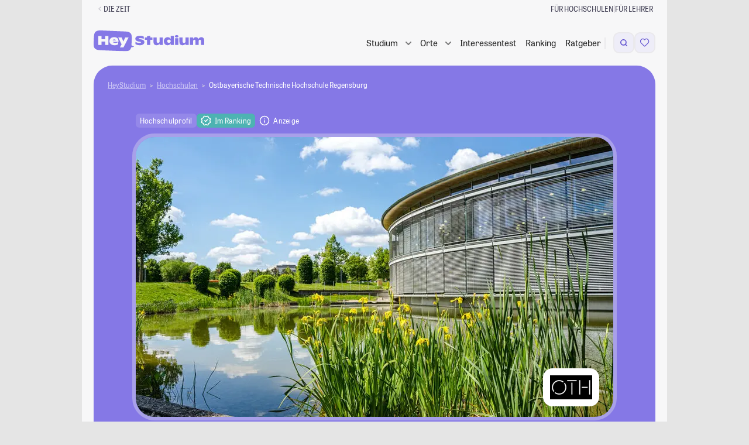

--- FILE ---
content_type: text/html; charset=UTF-8
request_url: https://studiengaenge.zeit.de/hochschule/226/ostbayerische-technische-hochschule-regensburg
body_size: 58358
content:

<!DOCTYPE html>
<html lang="de" class="no-js color-scheme-light" data-color-scheme="light">
<head>
    <meta charset="utf-8">
    
    <meta name="viewport" content="width=device-width, initial-scale=1, shrink-to-fit=no, viewport-fit=cover" id="viewport-meta">
    <meta http-equiv="X-UA-Compatible" content="IE=Edge">

    <link rel="stylesheet" href="https://static.zeit.de/p/zeit.web/css/web.site/framebuilder-no-layout.2df80beeb813e75c8359cfd3b1f42c97.css">
<script id="zonConfig" type="application/json">
        {
            "assetHost": "https://static.zeit.de/p/zeit.web",
            "publicPath": "https://static.zeit.de/p/zeit.web/js/",
            "jsconfHost": "https://static.zeit.de/static/js",
            "cookieFallbackDomain": "zeit.de",
            "profileURL": "https://profile.zeit.de",
            "videoPlayers": {
                "cp": {
                    "withAds": "65fa926a-0fe0-4031-8cbf-9db35cecf64a",
                    "withoutAds": "r1xb937iwZ"
                },
                "article": {
                    "withAds": "c09a3b98-8829-47a5-b93b-c3cca8a4b5e9",
                    "withoutAds": "NykzeyfYg"
                }
            },
            "actualHost": "https://www.zeit.de",
            "toggles": {
                "abtesting_ingredientdice": true,
                "adblocker_user_analytics": true,
                "adswizz": true,
                "adswizz_in_apps": false,
                "audioplayer_media_tracking": false,
                "autoplay_headed_zwe_area": true,
                "block_embeds": true,
                "bookmark_list": true,
                "bookmark_list_use_zappi": true,
                "bookmark_maintenance": false,
                "brightcove_chapter_marks": true,
                "easter_eggs": false,
                "https": false,
                "navigation_sticky": true,
                "outbrain_consentless_script": true,
                "pur2_delete_older_consent": true,
                "pur2_plausibility_check": false,
                "pur2_retrigger_piano_after_decision": true,
                "recipe_autocomplete": true,
                "sourcepoint_disabled_for_bots": true,
                "sourcepoint_iframe_a11y_fix": true,
                "sourcepoint_tracking_update": true,
                "toaster": false,
                "use_scrollama": false,
                "visibility_tracking": false,
                "youtube_embed_on_cp_behind_facade": true,
                "youtube_player_for_publishers": true,
                "youtube_player_for_publishers_with_ads_202503": true,
                "zwe_hijack_images_swiping": true,
                "comments_ads_use_postmessage": false,
                "summy": true,
                "semantic_search_hide_generated_answer": false,
                "rebrush_carousel": false
    },
            "settings": {
                "autoplay_carousel_item_duration": "",
                "autoplay_carousel_animation_duration": "",
                "bookmark_fetch_api_url": "",
                "comments_user_api_url": "",
                "following_api_url": "",
                "consent_cookie_name": "zonconsent",
                "consent_cookie_expire_days": 90,
                "everIdCookieName": "",
                "consent_fallbackcookie_expire_days": 7.0,
                "footerbar_audio_abo": "sys_gate_audio_web",
                "footerbar_audio_registration": "sys_gate_audio_web",
                "hp_overlay_active": false,
                "hp_overlay_interval": 79,
                "newsletter_signup_url": "https://newsletter.zeit.de/",
                "registration_newsletter_id": "was-jetzt",
                "sourcepoint_account_id": "692",
                "sourcepoint_authId_expire_days": "30",
                "sourcepoint_authId_version": "001",
                "sourcepoint_cdn_cname": "consent-cdn.zeit.de",
                "sourcepoint_custom_purposes": "[{\"_id\": \"650061cbc47a59059cc4387c\", \"name\": \"Drittanbieter-Inhalte aus sozialen Netzwerken in redaktionellen Inhalten\", \"slug\": \"social_embed\"},\n    {\"_id\": \"650059afdbb0cd04b459edf7\", \"name\": \"Personalisierte Werbung mit seiten\u00fcbergreifender Profilbildung (Stack)\", \"slug\": \"store_information\"},\n    {\"_id\": \"650061cbc47a59059cc43872\", \"name\": \"Eigene personalisierte Verlagsangebote\", \"slug\": \"verlagsangebote\"},\n    {\"_id\": \"650061cbc47a59059cc43877\", \"name\": \"Eigene Produkt- und Vertriebsentwicklung\", \"slug\": \"produktentwicklung\"},\n    {\"_id\": \"6527ef14a1d4e604f2ce1d44\", \"name\": \"Eigene personalisierte redaktionelle Inhaltsempfehlungen\", \"slug\": \"inhaltsempfehlungen\"},\n    {\"_id\": \"695e543303328d04567a2638\", \"name\": \"Politische Werbung mit Targeting\", \"slug\": \"politikwerbung\"}]",
                "sourcepoint_required_purposes": "[\n    {\"_id\": \"650059afdbb0cd04b459edf7\", \"name\": \"Personalisierte Werbung mit seiten\u00fcbergreifender Profilbildung (Stack)\", \"slug\": \"store_information\"},\n    {\"_id\": \"650061cbc47a59059cc43872\", \"name\": \"Eigene personalisierte Verlagsangebote\", \"slug\": \"verlagsangebote\"},\n    {\"_id\": \"650061cbc47a59059cc43877\", \"name\": \"Eigene Produkt- und Vertriebsentwicklung\", \"slug\": \"produktentwicklung\"}\n  ]",
                "sourcepoint_max_timeout": 5000,
                "sourcepoint_nocookies_message": "Um zeit.de nutzen zu k\u00f6nnen, m\u00fcssen Cookies in Ihrem Browser aktiviert sein.",
                "sourcepoint_privacy_manager_id": "1334899",
                "sourcepoint_property_href": "http://www.zeit.de",
                "sourcepoint_property_id": "3800",
                "sourcepoint_pur_privacy_manager_id": "1334881",
                "sourcepoint_purpose_social_embed": "650061cbc47a59059cc4387c",
                "sourcepoint_cookie_deadline": "2025-04-02T00:00:00.000Z",
                "sso_cookie": "zeit_sso_201501",
                "sso_session_cookie": "zeit_sso_session_201501",
                "sso_url": "https://meine.zeit.de",
                "tickaroo_liveblog_limit": 15,
                "visibility_tracking_limited_to_pages": "/exklusive-zeit-artikel",
                "wally_layout_for_followings_gate": "",
                "wally_layout_for_merkl_gate": "sys_gate_merkl_web",
                "zon_facebook_app_id": "612323834761834",
                "zon_facebook_client_token": "b77db07fdd3d7bedb7aab082499fdd78",
                "zwe_scrolljacking_intersection_threshold": 0.9,
                "zwe_scrolljacking_delay": 1000,
                "zwe_swipejacking_distance_threshold": 40
    },
            "view": {
                "advertising_enabled": true,
                "banner_channel": "campus/studium//index_trsf/zeitonline,zeitcampus",
                "genre": null,
                "is_pure_page": false,
                "product_id": "ZEDE",
                "ressort": "",
                "sub_ressort": "",
                "type": "centerpage"
    },
            "isFramebuilder": true,
            "tabletMinWidth": 768,
            "desktopMinWidth": 1000,
            "sideAdMinWidth": 998
        }
    </script>
    
    <script>
        (function() {
            var cache = null;
            function getConfig() {
                if (cache === null){
                    cache = JSON.parse(document.getElementById('zonConfig').textContent);
                }
                return cache;
            }
    
            window.Zeit = {
                assetHost: getConfig().assetHost,
                publicPath: getConfig().publicPath,
                jsconfHost: getConfig().jsconfHost,
                cookieFallbackDomain: getConfig().cookieFallbackDomain,
                profileURL: getConfig().profileURL,
                videoPlayers: getConfig().videoPlayers,
                actualHost: getConfig().actualHost,
                isFramebuilder: getConfig().isFramebuilder,
                tabletMinWidth: getConfig().tabletMinWidth,
                desktopMinWidth: getConfig().desktopMinWidth,
                sideAdMinWidth: getConfig().sideAdMinWidth,
                callMeLater: [],
                readyWhenYouAre: function( callback ) {
                    return function() {
                        Zeit.callMeLater.push([ callback, arguments ]);
                    };
                },
                device: {
                    hasSlowConnection: (function() {
                        if ( 'connection' in navigator ) {
                            if ( navigator.connection.type == 'cellular' ) {
                                return true;
                            }
    
                            if ( parseInt( navigator.connection.effectiveType, 10 ) < 4 ) {
                                return true;
                            }
                        }
    
                        return false;
                    })(),
                    hasDataSaverEnabled: (function () {
                        if ('connection' in navigator) {
                            return navigator.connection.saveData;
                        }
                        return false;
                    })()
                },
                isWrapped: navigator.userAgent.indexOf('ZONApp') > -1,
                isMobileApp: navigator.userAgent.indexOf('ZONApp') > -1,
                framebuilderUsesSSOCookieAuthn: false,
                wrapped: (function() {
                    var matches = /\bZONApp(\S+)/.exec(navigator.userAgent),
                        v = {},
                        c = 'ios';
                    if ( matches ) {
                        var parts = matches[0].split('/');
                        var versions = parts.pop().split('.');
                        var platform = parts.pop();
                        v = {
                            major: versions.shift(),
                            minor: versions.shift(),
                            patch: versions.shift()
                        }
    
                        if ( platform === 'Huawei' ) {
                            c = 'android_huawei';
                        } else if ( platform === 'Android' ) {
                            c = 'android';
                        }
                    }
    
                    return {
                        version: v,
                        client: c
                    };
                })(),
                getMobileAppVersionString: function(userAgent = window.navigator.userAgent){
                    const regex = /(ZONApp\/)([\w\d\./\-]+)(?=\s|$)/;
                    const match = userAgent.match(regex);
                    return match ? match[0] : null;
                },
                getClientWidth: function() {
                    return Math.max( document.documentElement.clientWidth || 0, window.innerWidth || 0 );
                },
                isMobileView: function() {
                    return !window.matchMedia('(min-width: ' + this.tabletMinWidth + 'px)').matches;
                },
                showMobileAds: function() {
                    return this.isMobileApp || !window.matchMedia('(min-width: 1280px)').matches;
                },
                getSiteParam: function() {
                    if ( this.isMobileApp ) {
                        return 'mobile.app.' + this.wrapped.client;
                    } else if ( this.isMobileView() ) {
                        return 'mobile.site';
                    }
                    return 'desktop.site';
                },
                dispatchEvent: function ( name, element, data ) {
                    element = typeof element !== 'undefined' && element !== null ? element : document.body;
                    data = data || null;
                    if ( typeof window.CustomEvent === 'function' ) {
                        var event = new CustomEvent( name, { bubbles: true, cancelable: true, detail: data } );
                    } else {
                        var event = document.createEvent( 'CustomEvent' );
                        event.initCustomEvent( name, true, true, data );
                    }
                    element.dispatchEvent( event );
                },
                loadJS: function( src, callback, ordered, error_callback ) {
                    // inspired by loadJS from Filament Group
                    var target = document.querySelector( 'script' ),
                        script = document.createElement( 'script' );
    
                    script.src = src;
                    script.async = !ordered;
    
                    if ( typeof callback === 'function' ) {
                        script.onload = callback;
                    }
                    if ( typeof error_callback === 'function' ) {
                        script.onerror = error_callback;
                    }
    
                    target.parentNode.insertBefore( script, target );
                },
                viewport: {
                    meta: document.getElementById('viewport-meta'),
                    standard: document.getElementById('viewport-meta').getAttribute('content'),
                    portrait: 'width=1000',
                    set: function( key ) {
                        this.meta.setAttribute( 'content', this[ key ] );
                    }
                },
                breakpoint: {
                    get: function () {
                        try {
                            return window.getComputedStyle( document.body, ':before' ).getPropertyValue( 'content' ).replace( /\W/g, '' ) || 'desktop'; // replace " and ' at last
                        } catch( e ) {
                            return 'desktop';
                        }
                    },
                    getTrackingBreakpoint: function() {
                        var point = this.get();
                        return point === 'desktop' ? 'stationaer' : point;
                    }
                },
                queue: [],
                require: function() {
                    this.queue.push( arguments );
                },
                setFontSize: function( size, updateStorage ) {
                    size = parseInt( size, 10 );
                    try {
                        if ( size >= 50 && size <= 200 && window.localStorage ) {
                            document.documentElement.style.fontSize = size + '%';
                            if ( size === 100 ) {
                                window.localStorage.removeItem( 'fontsize' );
                            } else if ( updateStorage !== false ) {
                                window.localStorage.setItem( 'fontsize', size );
                            }
                            return size;
                        }
                    } catch ( e ) {}
                },
                getFontSize: function() {
                    try {
                        if ( window.localStorage ) {
                            var size = window.localStorage.getItem( 'fontsize' );
                            if ( size >= 50 && size !== 100 && size <= 200 ) {
                                return size;
                            }
                        }
                    } catch ( e ) {}
                },
                cookieCreate: function( name, value, days, domain, secure, samesite ) {
                    var expires = '',
                        cookietext = '';
    
                    domain = domain ? domain : this.cookieFallbackDomain;
    
                    if ( days ) {
                        var date = new Date();
                        date.setTime( date.getTime() + ( days * 24 * 60 * 60 * 1000 ) );
                        expires = '; expires=' + date.toUTCString();
                    }
    
                    cookietext = name + '=' + value + expires + '; path=/; domain=' + domain;
    
                    if (typeof samesite === 'string') {
                        cookietext += ';samesite=' + samesite;
                    }
    
                    if ( secure ) {
                        cookietext += ';secure';
                    }
    
                    document.cookie = cookietext;
                },
                cookieRead: function( name ) {
                    return ( document.cookie.match( '(?:^|;) ?' + name + '\\s*=\\s*([^;]*)' ) || 0 )[ 1 ];
                },
                localStorageIsSupported: function()
                    {try{return localStorage.setItem("zontest","zontest"),localStorage.removeItem("test"),!0}catch(t){return!1}
                },
                abtest: { webtrekkId: [] },
                simpleHash: function (s) {
                    if (!Math.imul) return 0;
                    for ( var i = 0, h = 0xdeadbeef; i < s.length; i++ ) {
                        h = Math.imul( h ^ s.charCodeAt(i), 2654435761);
                    }
                    return ( h ^ h >>> 16 ) >>> 0;
                },
                calculateVariantFromId: function( choices, salt ) {
                    var stableUserId = this.user?.ssoid || this.cookieRead( 'creid' ) || window.navigator.userAgent;
                    var hashString = salt + stableUserId;
                    var index = this.simpleHash( hashString ) % ( choices.length );
                    return choices[ index ];
                },
                userGetsSplittestVariant: function({testName, percentage, tracking, trackingPath}) {
                    if ( percentage == undefined || percentage == null || !testName ) return false;
                    tracking ??= true;
                    const stableUserId = this.user?.ssoid || this.cookieRead( 'creid' ) || window.navigator.userAgent;
                    const hash = this.simpleHash( 'splittest-' + testName + stableUserId );
                    const isTestGroup = hash % 100 < percentage;
                    if ( tracking ) {
                        this.trackSplittest({
                            testName,
                            percentage,
                            groupName: isTestGroup ? "Testgruppe" : "Kontrollgruppe",
                            path: trackingPath
                        });
                    }
                    return isTestGroup;
                },
                trackSplittest: function({testName, percentage, groupName, path}) {
                    if ( !testName || !groupName ) return;
                    if ( !path ) path = window.location.pathname;
                    percentage ??= -1;
                    const percentageSuffix = percentage >= 0 ? `_${percentage}_${100 - percentage}` : '';
                    window.dataLayer = window.dataLayer || [];
                    window.dataLayer.push({
                        "event": "#ab_testing",
                        "test_name": testName + percentageSuffix,
                        "group_name": groupName,
                        "path": path
                    });
                },
                tracking: {
                    page: {
                        category: "centerpage",
                        pagination_page: 1,
                        pagination_total_pages: 1,
                        pagination_is_full_view: false,
                        vivi_page_uuid: "d995ba5a-a7fb-401a-bdc8-86cf2cbf0cda",
                        screen_url: window.location.href.split('?')[0],
                    }
                },
                user: {}
            };
    
            window.Zeit.tracking.page.ivw_device_layout = window.Zeit.getSiteParam();
    
            function parseJwt( token ) {
                var base64Url = token.split( '.' )[ 1 ];
                var base64 = base64Url.replace( '-', '+' ).replace( '_', '/' );
                return JSON.parse( window.atob( base64 ) );
            }
    
            var cookieValue = window.Zeit.cookieRead( 'zeit_sso_session_201501' );
    
            if ( cookieValue ) {
                var userObject = parseJwt( cookieValue );
                if ( userObject.id ) {
                    window.Zeit.user.ssoid = userObject.id;
                    window.Zeit.user.state = userObject.state;
                }
                if ( typeof userObject.roles !== 'undefined' ) {
                    window.Zeit.user.adFree = userObject.roles.indexOf( '10:pur_abonnent' ) > -1;
                    window.Zeit.user.hasAbo = userObject.roles.indexOf( '10:digital_abonnent' ) > -1;
                    if ( userObject.roles.indexOf( '10:pur_abonnent' ) > -1 ) {
                        window.Zeit.user.entitlements = ['adfree', 'no_ads', 'no_tracking'];
                    }
                }
            }
            if ( window.Zeit.user && window.Zeit.user.state ) {
                            if ( window.Zeit.user.entitlements ? window.Zeit.user.entitlements.includes('zplus') : window.Zeit.user.hasAbo) {
                    window.Zeit.user.iqd_usergroup = 'iqdpaid';
                } else if ( window.Zeit.user.ssoid ) {
                    window.Zeit.user.iqd_usergroup = 'iqdlogin';
                }
            }
    
            window.Zeit.user.hasPaidContentEntitlement = () => {
                return window.Zeit.user.entitlements?.some(
                    x => x != 'registration' && x != 'adfree' );
            };
    
            window.Zeit.view = getConfig().view;
            window.Zeit.view.get = function( key ) {
                return window.Zeit.view[key] || '';
            };
    
            window.Zeit.toggles = getConfig().toggles;
            window.Zeit.toggles.get = function( key ) {
                return window.Zeit.toggles[key] || false;
            }
    
            window.Zeit.settings = getConfig().settings;
            window.Zeit.settings.get = function( key, preset ) {
                return window.Zeit.settings[key] || preset;
            };
    
            window.Zeit.freebie = window.Zeit.cookieRead('freebie');
    
            if ( window.Zeit.freebie ) {
                document.documentElement.classList.add('freebie');
            }
    
            var storedFontSize = window.Zeit.getFontSize();
            if ( storedFontSize ) {
                window.Zeit.setFontSize( storedFontSize, false );
            }
        })();
    </script>        <script>
        window.dataLayer = window.dataLayer || [];
    </script>

    

    <!-- Google Tag Manager -->
    <script>
    (function(w,d,s,l,i){
        w[l]=w[l]||[];w[l].push({'gtm.start':new Date().getTime(),event:'gtm.js'});
        var f=d.getElementsByTagName(s)[0],j=d.createElement(s),dl=l!='dataLayer'?'&l='+l:'';
        j.async=true;j.src='https://www.googletagmanager.com/gtm.js?id='+i+dl+'';
        f.parentNode.insertBefore(j,f);
    })(window,document,'script','dataLayer','GTM-N75NKKT');
    </script>    <!-- End Google Tag Manager -->

        <script>
    !function () { var e = function () { var e, t = "__tcfapiLocator", a = [], n = window; for (; n;) { try { if (n.frames[t]) { e = n; break } } catch (e) { } if (n === window.top) break; n = n.parent } e || (!function e() { var a = n.document, r = !!n.frames[t]; if (!r) if (a.body) { var i = a.createElement("iframe"); i.style.cssText = "display:none", i.name = t, a.body.appendChild(i) } else setTimeout(e, 5); return !r }(), n.__tcfapi = function () { for (var e, t = arguments.length, n = new Array(t), r = 0; r < t; r++)n[r] = arguments[r]; if (!n.length) return a; if ("setGdprApplies" === n[0]) n.length > 3 && 2 === parseInt(n[1], 10) && "boolean" == typeof n[3] && (e = n[3], "function" == typeof n[2] && n[2]("set", !0)); else if ("ping" === n[0]) { var i = { gdprApplies: e, cmpLoaded: !1, cmpStatus: "stub" }; "function" == typeof n[2] && n[2](i) } else a.push(n) }, n.addEventListener("message", (function (e) { var t = "string" == typeof e.data, a = {}; try { a = t ? JSON.parse(e.data) : e.data } catch (e) { } var n = a.__tcfapiCall; n && window.__tcfapi(n.command, n.version, (function (a, r) { var i = { __tcfapiReturn: { returnValue: a, success: r, callId: n.callId } }; t && (i = JSON.stringify(i)), e.source.postMessage(i, "*") }), n.parameter) }), !1)) }; "undefined" != typeof module ? module.exports = e : e() }();
</script>    <style>
        div[id^="sp_message_container"] {
            color-scheme: auto;
            padding: env(safe-area-inset-top, 0) env(safe-area-inset-right, 0) env(safe-area-inset-bottom, 0) env(safe-area-inset-left, 0);
        }
    </style>
    <script src="https://static.zeit.de/p/zeit.web/js/zustimmungsverwaltung.cc4361ead556a13cbc79.js" ></script>

    <script>
    var zappi = {
        bookmarkable: false,
        uuid: null,
        pageTitle: document.title.replace( ' | DIE ZEIT', '' ),
        postMessage( event ) {
            if ( window.webkit && window.webkit.messageHandlers && window.webkit.messageHandlers.pageHandler ) {
                // iOS
                window.webkit.messageHandlers.pageHandler.postMessage( event );
            } else if ( window.appInterface && window.appInterface.handlePageEvent ) {
                // Andoid
                window.appInterface.handlePageEvent( JSON.stringify( event ) );
            }
        },
        updateUser( action ) {
            this.postMessage({
                type: 'user',
                action: action || 'update'
            });
        },
        handleEvent( event ) {
            var data = { type: event.type };
            if ( event.type === 'readystatechange' ) {
                data.readyState = document.readyState;
            }
            this.postMessage( data );
        }
    };

    zappi.postMessage({
        type: 'info',
        bookmarkable: zappi.bookmarkable,
        uuid: zappi.uuid,
        pageTitle: zappi.pageTitle,
        title: "DIE ZEIT Startseite",
        supertitle: null,
        image: null,
        comments: false,
        entitlements: [],
        access: null,
        freebie: false && !window.Zeit.freebie && window.Zeit?.user?.entitlements?.includes('zplus'),
        // Only pass following type if it equals author
        ...("centerpage" === 'author' ? { followingType: "centerpage" } : {})
    });

    if ( '__tcfapi' in window ) {
        window.__tcfapi('addEventListener', 2, function( tcData, success ) {
            if ( success && tcData.eventStatus === 'useractioncomplete' ) {
                zappi.postMessage({
                    type: 'useractioncomplete',
                    consent: tcData.tcString,
                });
            }
        });
    }

    window.addEventListener( 'load', zappi );
    document.addEventListener( 'readystatechange', zappi );
    document.addEventListener( 'DOMContentLoaded', zappi );
</script>    <script>
    if ( window.zappi && window.Zeit.isMobileApp && 'localStorage' in window ) {
        window.zappi.userStatus = function() {
            var stored = localStorage.getItem( 'zappiUserState' );
            var state = window.Zeit.user && window.Zeit.user.state;
            var action = state === 'active' ? 'login' : 'update';

            if ( localStorage.getItem( 'updateUserProfile' ) === 'true' ) {
                this.updateUser();
                localStorage.removeItem( 'updateUserProfile' );
            } else if ( state && state !== stored ) {
                this.updateUser( action );
                localStorage.setItem( 'zappiUserState', state );
            } else if ( !state && stored ) {
                this.updateUser( 'logout' );
                localStorage.removeItem( 'zappiUserState' );
            }
        };
        window.zappi.userStatus();
    }
</script>


    <script>
        ( function() {
            var html = document.documentElement;

            function testTouchDevice() {
                // https://stackoverflow.com/a/4819886
                // touchevents will deprecate in Modernizr 3.9 and are not reliable to detect.
                // http://www.stucox.com/blog/you-cant-detect-a-touchscreen/
                return ( ( 'ontouchstart' in window ) ||
                    ( navigator.maxTouchPoints > 0 ) ||
                    ( navigator.msMaxTouchPoints > 0 ) );
            }

            // .(no-)js as basic
            html.classList.replace( 'no-js', 'js' );

            // detect touch devices
            if ( testTouchDevice() ) {
                html.classList.add( 'touchevents' );
            } else {
                html.classList.add( 'no-touchevents' );
            }

            /* deprecated, polyfill Modernizr functionality */
            if ( !( 'Modernizr' in window ) ) {
                window.Modernizr = {
                    touchevents: testTouchDevice()
                };

                try {
                    Object.defineProperty( window.Modernizr, 'touchevents', {
                        get: function() {
                            console.warn( 'window.Modernizr is deprecated. Don\'t rely on its tests, since they could be removed at any time soon.' );
                            return testTouchDevice();
                        }
                    });
                } catch ( err ) {}
            }
        })();
    </script>

    <!-- adcontroller head start -->
<!-- adcontroller load -->
<script>
    if (!window.Zeit.user.adFree) {

        var urlParams = new URLSearchParams(document.location.search),
            liveSlug = 'static.zeit.de/iqd',
            awsSlug = 's3.eu-central-1.amazonaws.com/prod.iqdcontroller.iqdigital',
            mode = urlParams.get('iqdeployment') || 'live',
            suffix = window.Zeit.showMobileAds() ? '_mob' : '',
            urlPrefix = mode === 'live' ? liveSlug : awsSlug,
            adcSrc = 'https://' + urlPrefix + '/cdn_iqdzeit' + suffix + '/' + mode + '/iqadcontroller.js',
            script = document.createElement('script');

        script.src = adcSrc;

                if ( 'performance' in window ) {
            window.performance.mark("before-adcontroller-load");
        }
        document.head.appendChild(script);

    } else {
        document.documentElement.dataset.purUser = '';
    }
</script><!-- Adcontoller mapping -->
<script>
    (function () {
        if( window.Zeit.user && window.Zeit.user.adFree ) {
            return;
        }
        window.AdController = {
            i: null, // page info
            q: [], // render queue
            f: false, // is finalized
            s: false, // is staged
            n: false, // is initialized
            r: null, // ready function
            c: [], // command queue
            setPageInfo: function (i) {
                window.AdController.i = i;
            },
            stage: function () {
                window.AdController.s = true;
            },
            initialize: function () {
                window.AdController.n = true;
            },
            render: function (n, c) {
                window.AdController.q.push([n, c]);
            },
            finalize: function () {
                window.AdController.f = true;
            },
            ready: function (callback) {
                window.AdController.r = callback;
            },
            startLoadCycle: function () {
                window.AdController.c.push(['startLoadCycle']);
            },
            reload: function (p, t) {
                window.AdController.c.push(['reload', p, t]);
            },
            reinitialize: function (i) {
                window.AdController.c.push(['reinitialize', i]);
            }
        };
    })();
</script><!-- mandanten object -->
<script>
    if (typeof AdController !== 'undefined') {
        var cmsObject = {
            $handle: 'index',
            level2: 'campus',
            level3: 'studium',
            level4: '',
            $autoSizeFrames: true,
            keywords: 'zeitonline,zeitcampus',
            tma: ''
        };
        var kws = cmsObject.keywords.split(',');
        if ( window.Zeit.user && window.Zeit.user.iqd_usergroup ) {
            kws.push(window.Zeit.user.iqd_usergroup);
        }
        if (window.localStorage.getItem('political_ad') !== null) {
            kws.push('political_ad');
        }
        cmsObject.keywords = kws.join(',');

        cmsObject.isWrapperApp = window.Zeit.isMobileApp;
        cmsObject.platform = window.Zeit.showMobileAds() ? 'mobile' : 'desktop';

        if ( !AdController._initialized ) {
            AdController.setPageInfo( cmsObject );
            try {
                AdController.stage();
            } catch ( e ) {}
            AdController.initialize();
        } else {
            (function checkDOMReadyState(c) {
                try {
                    if (AdController.getRenderController().isReady()) {
                        AdController.reinitialize(cmsObject);
                    }
                } catch (e) {
                    if (c < 50) {
                        c++;
                        setTimeout(function () {
                            checkDOMReadyState(c);
                        }, 100);
                    }
                }
            })(0);
        }
    }
</script><!-- ad controller head end -->

    <script src="https://static.zeit.de/p/zeit.web/js/colorscheme.a9937f61dcf753c82a2f.js" ></script>

    
    <!-- zeit.web.core.template.include_in_head injection point -->
<!-- Generated via framebuilder. ZON Version 4.414. Params: banner_channel=campus%2Fstudium%2F%2Findex_trsf%2Fzeitonline%2Czeitcampus&amp;gtm_container_id=GTM-N75NKKT&amp;no_layout=1&amp;page_slice=html_head&amp;pur=1 -->

<script>
    if (typeof AdController !== "undefined") {
        AdController.i.$handle = "index";
        AdController.i.level2 = "campus";
        AdController.i.level3 = "studium";
    }
</script>

<base href="/" />

<link rel="icon" href="/favicon.ico" type="image/x-icon">
<link rel="icon" href="/favicon.svg" type="image/svg+xml">
<title>Ostbayerische Technische Hochschule Regensburg - Studieren an der Ostbayerische Technische Hochschule Regensburg</title>
<meta http-equiv="Content-Type" content="text/html; charset=UTF-8">
<meta name="viewport" content="width=device-width, initial-scale=1, maximum-scale=5, minimum-scale=1">
<meta name="description" content="Alles über das Studium an der Ostbayerische Technische Hochschule Regensburg ► Das aktuelle Ranking und alle Infos zu Studiengängen im Überblick.">
<meta name="robots" content="index,follow,noarchive,max-snippet:-1,max-image-preview:large,max-video-preview:-1">
<meta property="fb:app_id" content="638028906281625" />
<meta property="og:site_name" content="HeyStudium">
<meta property="og:title" content="Ostbayerische Technische Hochschule Regensburg - Studieren an der Ostbayerische Technische Hochschule Regensburg">
<meta property="og:description" content="Alles über das Studium an der Ostbayerische Technische Hochschule Regensburg ► Das aktuelle Ranking und alle Infos zu Studiengängen im Überblick.">
<meta property="og:image" content="https://studiengaenge.zeit.deuploads/images/college/teaser/226/acb252888edbcbfd5b0e89265984311c.jpg">


    <link rel="canonical" href="https://studiengaenge.zeit.de/hochschule/226/ostbayerische-technische-hochschule-regensburg">
    <meta property="og:url" content="https://studiengaenge.zeit.de/hochschule/226/ostbayerische-technische-hochschule-regensburg">

<!-- Start VWO Async SmartCode -->
<script id='vwoCode'>
    if (!window.Zeit.user.adFree) {
        <!-- Start VWO Async SmartCode -->
window._vwo_code || (function() {
    var account_id=709255,
        version=2.1,
        settings_tolerance=2000,
        hide_element='body',
        hide_element_style = 'opacity:0 !important;filter:alpha(opacity=0) !important;background:none !important;transition:none !important;',
        /* DO NOT EDIT BELOW THIS LINE */
        f=false,w=window,d=document,v=d.querySelector('#vwoCode'),cK='_vwo_'+account_id+'_settings',cc={};try{var c=JSON.parse(localStorage.getItem('_vwo_'+account_id+'_config'));cc=c&&typeof c==='object'?c:{}}catch(e){}var stT=cc.stT==='session'?w.sessionStorage:w.localStorage;code={nonce:v&&v.nonce,use_existing_jquery:function(){return typeof use_existing_jquery!=='undefined'?use_existing_jquery:undefined},library_tolerance:function(){return typeof library_tolerance!=='undefined'?library_tolerance:undefined},settings_tolerance:function(){return cc.sT||settings_tolerance},hide_element_style:function(){return'{'+(cc.hES||hide_element_style)+'}'},hide_element:function(){if(performance.getEntriesByName('first-contentful-paint')[0]){return''}return typeof cc.hE==='string'?cc.hE:hide_element},getVersion:function(){return version},finish:function(e){if(!f){f=true;var t=d.getElementById('_vis_opt_path_hides');if(t)t.parentNode.removeChild(t);if(e)(new Image).src='https://dev.visualwebsiteoptimizer.com/ee.gif?a='+account_id+e}},finished:function(){return f},addScript:function(e){var t=d.createElement('script');t.type='text/javascript';if(e.src){t.src=e.src}else{t.text=e.text}v&&t.setAttribute('nonce',v.nonce);d.getElementsByTagName('head')[0].appendChild(t)},load:function(e,t){var n=this.getSettings(),i=d.createElement('script'),r=this;t=t||{};if(n){i.textContent=n;d.getElementsByTagName('head')[0].appendChild(i);if(!w.VWO||VWO.caE){stT.removeItem(cK);r.load(e)}}else{var o=new XMLHttpRequest;o.open('GET',e,true);o.withCredentials=!t.dSC;o.responseType=t.responseType||'text';o.onload=function(){if(t.onloadCb){return t.onloadCb(o,e)}if(o.status===200||o.status===304){_vwo_code.addScript({text:o.responseText})}else{_vwo_code.finish('&e=loading_failure:'+e)}};o.onerror=function(){if(t.onerrorCb){return t.onerrorCb(e)}_vwo_code.finish('&e=loading_failure:'+e)};o.send()}},getSettings:function(){try{var e=stT.getItem(cK);if(!e){return}e=JSON.parse(e);if(Date.now()>e.e){stT.removeItem(cK);return}return e.s}catch(e){return}},init:function(){if(d.URL.indexOf('__vwo_disable__')>-1)return;var e=this.settings_tolerance();w._vwo_settings_timer=setTimeout(function(){_vwo_code.finish();stT.removeItem(cK)},e);var t;if(this.hide_element()!=='body'){t=d.createElement('style');var n=this.hide_element(),i=n?n+this.hide_element_style():'',r=d.getElementsByTagName('head')[0];t.setAttribute('id','_vis_opt_path_hides');v&&t.setAttribute('nonce',v.nonce);t.setAttribute('type','text/css');if(t.styleSheet)t.styleSheet.cssText=i;else t.appendChild(d.createTextNode(i));r.appendChild(t)}else{t=d.getElementsByTagName('head')[0];var i=d.createElement('div');i.style.cssText='z-index: 2147483647 !important;position: fixed !important;left: 0 !important;top: 0 !important;width: 100% !important;height: 100% !important;background: white !important;';i.setAttribute('id','_vis_opt_path_hides');i.classList.add('_vis_hide_layer');t.parentNode.insertBefore(i,t.nextSibling)}var o=window._vis_opt_url||d.URL,s='https://dev.visualwebsiteoptimizer.com/j.php?a='+account_id+'&u='+encodeURIComponent(o)+'&vn='+version;if(w.location.search.indexOf('_vwo_xhr')!==-1){this.addScript({src:s})}else{this.load(s+'&x=true')}}};w._vwo_code=code;code.init();})();
<!-- End VWO Async SmartCode -->
    }
</script>
<!-- End VWO Async SmartCode -->

<link href="/build/app/styles/main.css?1769174791" rel="stylesheet" type="text/css">

<link rel="stylesheet" href="/styles.css?1769174791">
<script type="module" src="/polyfills.js?1769174791" defer></script>
<script type="module" src="/main.js?1769174791" defer></script>
    <link rel="stylesheet" href="/build/app/pages/profile/profile.css?1769174791"/>
    <link rel="stylesheet" href="/build/vendor/leaflet/leaflet.css?1769174791"/>

    <script>
        window.snowplowData = window.snowplowData || {};
        window.snowplowData.college = {"id":"226","slug":"ostbayerische-technische-hochschule-regensburg","isHrk":true,"isPremium":true,"inCheRanking":true,"premium":{"logo":"https:\/\/studiengaenge.zeit.de\/uploads\/images\/college\/logo\/226\/ca38e0dc40437f79d543d5bb70d4e674.jpg?1769174791","teaserTags":["Praxisn\u00e4he","Innovation","Forschung"],"teasertext":"Inmitten der lebendigen UNESCO-Weltkulturerbestadt Regensburg verbinden wir Tradition und Moderne zu einem einzigartigen Lernumfeld. An der OTH Regensburg stehen praxisnahe Lehre, interdisziplin\u00e4re Projekte und die enge Zusammenarbeit mit Unternehmen","teaserimage":"https:\/\/studiengaenge.zeit.de\/uploads\/images\/college\/teaser\/226\/acb252888edbcbfd5b0e89265984311c.jpg?1769174791","galleryImages":[{"image":"https:\/\/studiengaenge.zeit.de\/uploads\/images\/college\/gallery\/226\/f9a919c8769032b6011af4c57c010788.jpg?1769174791","text":"Bibliothek"},{"image":"https:\/\/studiengaenge.zeit.de\/uploads\/images\/college\/gallery\/226\/cb820e5c79c270056220c171e6b13279.jpg?1769174791","text":"Kinderbetreuung"},{"image":"https:\/\/studiengaenge.zeit.de\/uploads\/images\/college\/gallery\/226\/15b5d3f73b680ccd35b9f98b340a6577.jpg?1769174791","text":"Studierendenhaus"},{"image":"https:\/\/studiengaenge.zeit.de\/uploads\/images\/college\/gallery\/226\/24496722503671ef612f51c47359fbe6.jpg?1769174791","text":"Fakult\u00e4ten"},{"image":"https:\/\/studiengaenge.zeit.de\/uploads\/images\/college\/gallery\/226\/15b83d876f89fc30a0013ff319e3c00b.jpg?1769174791","text":"H\u00f6rsaal"},{"image":"https:\/\/studiengaenge.zeit.de\/uploads\/images\/college\/gallery\/226\/984db2006c74eabd73f6cadaf0a116c6.jpg?1769174791","text":"Diversity an der OTH Regensburg"},{"image":"https:\/\/studiengaenge.zeit.de\/uploads\/images\/college\/gallery\/226\/fb8f3064bfe641f47646f99e17d1721f.jpg?1769174791","text":"OTH See"},{"image":"https:\/\/studiengaenge.zeit.de\/uploads\/images\/college\/gallery\/226\/85c49d29d92d03908b1cb2f4e2733858.jpg?1769174791","text":"Ostbayerische Technische Hochschule"}]},"name":"Ostbayerische Technische Hochschule Regensburg","short_name":"Regensburg OTH","type":"Fachhochschulen \/ HAW","typeCluster":"Fachhochschulen \/ HAW","sponsor":"\u00f6ffentlich-rechtlich","sponsorCluster":"\u00f6ffentlich-rechtlich","size":"10999","sizeCluster":"10.000 - 25.000","sizeRounded":11000,"year":"1971","path":"\/hochschule\/226\/ostbayerische-technische-hochschule-regensburg","location_names":["Regensburg"],"country":"Deutschland","province":"Bayern","city":"Regensburg","shortName":"Regensburg OTH","street":"Seybothstra\u00dfe 2","zip":"93053","locations":["Regensburg"],"doctorates":true,"phone":"0941 943-02","fax":"0941 943-1422","url":"http:\/\/www.oth-regensburg.de","email":"","emailInfodesk":"","periods":{"sommersemester":{"laufnummer":"489","hochschul_id":"226","vorlesungszeit_str":"Bitte ersehen Sie die Vorlesungszeit des Sommersemesters 2026 unter https:\/\/www.oth-regensburg.de\/die-oth\/termine-und-oeffnungszeiten","vorlesungszeit_ende":"30.09.2026","studm_beschraenkt_str":"","vorlesungszeit_beginn":"15.03.2026","wstud_beschraenkt_str":"","studm_beschraenkt_ende":"15.01.2027","wstud_beschraenkt_ende":"15.01.2027","bezugszeitraum_semester":"Sommersemester","studm_unbeschraenkt_str":"Einschreibezeitraum  gem\u00e4\u00df Zulassungsbescheid. Abweichende Bewerbungsfristen f\u00fcr berufsbegleitende Studieng\u00e4nge beachten!","wstud_unbeschraenkt_str":"","studm_beschraenkt_beginn":"15.11.2026","studm_beschraenkt_eu_str":"https:\/\/www.oth-regensburg.de\/studieren\/international\/studium-in-regensburg\/internationale-studierende","studm_unbeschraenkt_ende":"01.03.2026","wstud_beschraenkt_beginn":"15.11.2026","wstud_beschraenkt_eu_str":"https:\/\/www.oth-regensburg.de\/en\/international\/incoming-students\/full-time.html","wstud_unbeschraenkt_ende":"15.01.2027","studm_beschraenkt_eu_ende":"15.01.2027","wstud_beschraenkt_eu_ende":"15.01.2027","studm_unbeschraenkt_beginn":"15.11.2025","studm_unbeschraenkt_eu_str":"https:\/\/www.oth-regensburg.de\/studieren\/international\/studium-in-regensburg\/internationale-studierende","wstud_unbeschraenkt_beginn":"15.11.2026","wstud_unbeschraenkt_eu_str":"https:\/\/www.oth-regensburg.de\/en\/international\/incoming-students\/full-time.html","studm_beschraenkt_eu_beginn":"15.11.2026","studm_unbeschraenkt_eu_ende":"01.03.2026","wstud_beschraenkt_eu_beginn":"15.11.2026","wstud_unbeschraenkt_eu_ende":"15.01.2027","studm_unbeschraenkt_eu_beginn":"15.11.2025","wstud_unbeschraenkt_eu_beginn":"15.11.2026","studm_beschraenkt_nicht_eu_str":"https:\/\/www.oth-regensburg.de\/studieren\/international\/studium-in-regensburg\/internationale-studierende","studm_beschraenkt_wechsler_str":"","wstud_beschraenkt_nicht_eu_str":"https:\/\/www.oth-regensburg.de\/en\/international\/incoming-students\/full-time.html","wstud_beschraenkt_wechsler_str":"","studm_beschraenkt_nicht_eu_ende":"15.01.2027","studm_beschraenkt_wechsler_ende":"15.01.2027","wstud_beschraenkt_nicht_eu_ende":"15.01.2027","wstud_beschraenkt_wechsler_ende":"15.01.2027","studm_unbeschraenkt_nicht_eu_str":"https:\/\/www.oth-regensburg.de\/studieren\/international\/studium-in-regensburg\/internationale-studierende","studm_unbeschraenkt_wechsler_str":"","wstud_unbeschraenkt_nicht_eu_str":"https:\/\/www.oth-regensburg.de\/en\/international\/incoming-students\/full-time.html","wstud_unbeschraenkt_wechsler_str":"","studm_beschraenkt_nicht_eu_beginn":"15.11.2026","studm_beschraenkt_wechsler_beginn":"15.11.2026","studm_unbeschraenkt_nicht_eu_ende":"01.03.2026","studm_unbeschraenkt_wechsler_ende":"15.01.2027","wstud_beschraenkt_nicht_eu_beginn":"15.11.2026","wstud_beschraenkt_wechsler_beginn":"15.11.2026","wstud_unbeschraenkt_nicht_eu_ende":"15.01.2027","wstud_unbeschraenkt_wechsler_ende":"15.01.2027","bezugszeitraum_semester_jahreszahl":"2026","studm_unbeschraenkt_nicht_eu_beginn":"15.11.2025","studm_unbeschraenkt_wechsler_beginn":"15.11.2026","wstud_unbeschraenkt_nicht_eu_beginn":"15.11.2026","wstud_unbeschraenkt_wechsler_beginn":"15.11.2026"},"wintersemester":{"laufnummer":"366","hochschul_id":"226","vorlesungszeit_str":"Bitte ersehen Sie die Vorlesungszeit des Wintersemesters 2025\/2026 unter https:\/\/www.oth-regensburg.de\/die-oth\/termine-und-oeffnungszeiten","vorlesungszeit_ende":"14.03.2026","studm_beschraenkt_str":"","vorlesungszeit_beginn":"01.10.2025","wstud_beschraenkt_str":"Abweichende Fristen f\u00fcr berufsbegleitende Studieng\u00e4nge beachten!","studm_beschraenkt_ende":"15.07.2026","wstud_beschraenkt_ende":"15.06.2026","bezugszeitraum_semester":"Wintersemester","studm_unbeschraenkt_str":"","wstud_unbeschraenkt_str":"","studm_beschraenkt_beginn":"01.05.2026","studm_beschraenkt_eu_str":"https:\/\/www.oth-regensburg.de\/studieren\/international\/studium-in-regensburg\/internationale-studierende","studm_unbeschraenkt_ende":"15.09.2026","wstud_beschraenkt_beginn":"01.05.2026","wstud_beschraenkt_eu_str":"http:\/\/www.oth-regensburg.de\/international\/incoming-students.html","wstud_unbeschraenkt_ende":"15.06.2026","studm_beschraenkt_eu_ende":"15.07.2026","wstud_beschraenkt_eu_ende":"15.06.2026","studm_unbeschraenkt_beginn":"01.05.2026","studm_unbeschraenkt_eu_str":"https:\/\/www.oth-regensburg.de\/studieren\/international\/studium-in-regensburg\/internationale-studierende","wstud_unbeschraenkt_beginn":"01.05.2026","wstud_unbeschraenkt_eu_str":"http:\/\/www.oth-regensburg.de\/international\/incoming-students.html","studm_beschraenkt_eu_beginn":"01.05.2026","studm_unbeschraenkt_eu_ende":"15.09.2026","wstud_beschraenkt_eu_beginn":"01.05.2026","wstud_unbeschraenkt_eu_ende":"15.06.2026","studm_unbeschraenkt_eu_beginn":"01.05.2026","wstud_unbeschraenkt_eu_beginn":"01.05.2026","studm_beschraenkt_nicht_eu_str":"https:\/\/www.oth-regensburg.de\/studieren\/international\/studium-in-regensburg\/internationale-studierende","studm_beschraenkt_wechsler_str":"","wstud_beschraenkt_nicht_eu_str":"http:\/\/www.oth-regensburg.de\/international\/incoming-students.html","wstud_beschraenkt_wechsler_str":"gem\u00e4\u00df Zulassungsbescheid","studm_beschraenkt_nicht_eu_ende":"15.07.2026","studm_beschraenkt_wechsler_ende":"15.06.2026","wstud_beschraenkt_nicht_eu_ende":"15.06.2026","wstud_beschraenkt_wechsler_ende":"15.06.2026","studm_unbeschraenkt_nicht_eu_str":"https:\/\/www.oth-regensburg.de\/studieren\/international\/studium-in-regensburg\/internationale-studierende","studm_unbeschraenkt_wechsler_str":"gem\u00e4\u00df Zulassungsbescheid","wstud_unbeschraenkt_nicht_eu_str":"http:\/\/www.oth-regensburg.de\/international\/incoming-students.html","wstud_unbeschraenkt_wechsler_str":"","studm_beschraenkt_nicht_eu_beginn":"01.05.2026","studm_beschraenkt_wechsler_beginn":"01.05.2026","studm_unbeschraenkt_nicht_eu_ende":"15.09.2026","studm_unbeschraenkt_wechsler_ende":"15.06.2026","wstud_beschraenkt_nicht_eu_beginn":"01.05.2026","wstud_beschraenkt_wechsler_beginn":"01.05.2026","wstud_unbeschraenkt_nicht_eu_ende":"15.06.2026","wstud_unbeschraenkt_wechsler_ende":"15.06.2026","bezugszeitraum_semester_jahreszahl":"2025","studm_unbeschraenkt_nicht_eu_beginn":"01.05.2026","studm_unbeschraenkt_wechsler_beginn":"01.05.2026","wstud_unbeschraenkt_nicht_eu_beginn":"01.05.2026","wstud_unbeschraenkt_wechsler_beginn":"01.05.2026"}},"applicationPeriod":"","lecturePeriod":"Bitte ersehen Sie die Vorlesungszeit des Sommersemesters 2026 unter https:\/\/www.oth-regensburg.de\/die-oth\/termine-und-oeffnungszeiten","enrollPeriodBeginner":"","enrollPeriodReturner":"","highlight":false,"activeBoostTypeNames":[],"lat":"49.003781","lng":"12.094263","profile_url":"\/hochschule\/226\/ostbayerische-technische-hochschule-regensburg","address":{"id":342,"name":"Regensburg","street":"Seybothstra\u00dfe 2","zip":"93053","city":"Regensburg","geoCoordinate":{"lat":49.0037811,"lng":12.094263}}};
    </script>

<script type="application/ld+json">
    {
        "@context": "https://schema.org",
        "@type": "Organization",
        "name": "HeyStudium",
        "description": "",
        "foundingDate": "2023-05-09",
        "parentOrganization": {
            "@id": "https://www.zeit.de/index#publisher",
            "name": "DIE ZEIT",
            "url": "https://www.zeit.de/index"
        },
        "url": "https://studiengaenge.zeit.de/",
        "logo": "https://studiengaenge.zeit.de/build/app/images/logo-hey-studium.svg?1657548073",
        "sameAs": [
            "https://www.facebook.com/HeyStudium-111996704452553",
            "https://www.instagram.com/heystudium_zeit/",
            "https://www.tiktok.com/@heystudium",
            "https://www.wikidata.org/wiki/Q125867483"
        ]
    }
</script>


</head>
<body>
    
<!-- Generated via framebuilder. ZON Version 4.414. Params: banner_channel=campus%2Fstudium%2F%2Findex_trsf%2Fzeitonline%2Czeitcampus&amp;gtm_container_id=GTM-N75NKKT&amp;no_layout=1&amp;page_slice=upper_body&amp;pur=1 --><a class="skiplink" href="#main" id="top" title="Direkt zum Inhalt springen">Zum Inhalt springen</a>

<script>
    window.snowplowConfig = {
        collectorUrl: 'c.zeit.de',
        ssoCookieName: 'zeit_sso_201501',
    }

    window.snowplowData = window.snowplowData || {};
    window.snowplowData.heyPage = {
        pagetype: 'profilseite',
    }
</script>


<!-- Start VWO Mapp integration -->
<script type='text/javascript'>
    (function(window) {
        var wt_vwoConfig = window.wt_vwoConfig || {
            parameterIdVariation: "10"
        };

        window.wt_vwo=function(b){if("page"===b.mode&&"after"===b.type&&1===b.requestCounter){var d=b.instance,k=wt_vwoConfig,l=function(a){if(!a.variationName||!a.testName)return 0;var e="vwo_"+a.testName+"_"+a.testId,f={};f[k.parameterIdVariation]=a.variationName;if("undefined"!==typeof d.vwoTracked[e+"_"+a.variationName])return 0;window.setTimeout(function(){d.sendinfo({linkId:e,customClickParameter:f})},200);d.vwoTracked[e+"_"+a.variationName]=!0},m=function(){for(var a=window._vwo_exp,e=window._vwo_exp_ids,
                                                                                                                                                                                                                                                                                                                                                                                                                                                                                             f=0,d=e.length;f<d;f++){var b=e[f];if("undefined"!==typeof a[b]&&a[b].ready){var g=a[b],c=g.type.toLowerCase();if("visual_ab"===c||"visual"===c||"split_url"===c)c="","undefined"!==typeof g.combination_chosen&&(c=g.combination_chosen),"undefined"!==typeof g.comb_n[c]&&l({version:"1.0.2",testId:b,testName:g.name,variationId:c,variationName:g.comb_n[c]})}}},h=function(){try{m()}catch(a){}window.setTimeout(function(){h()},500)};(function(){window._vis_opt_queue=window._vis_opt_queue||[];window._vis_opt_queue.push(function(){"undefined"===
        typeof d.vwoTracked&&(d.vwoTracked={},h())})})()}};window.wts=window.wts||[];window.wts.push(["wt_vwo"]);

    })(window);
</script>
<!-- End VWO Mapp integration -->

<div id="stdTracker" class="tracker">
    <!-- Webtrekk 3.1.1, (c) www.webtrekk.com -->
    <script type="text/javascript" src="//scripts.zeit.de/static/js/webtrekk/webtrekk_v4.5.3.js"></script>
    <script data-std-script-execute-on-ajax>
        var webtrekk = {
            sendViaSDK: window.Zeit.isMobileApp,
            linkTrack : "",
            heatmap : "0",
            linkTrackAttribute: "id"
        };

        var stdtrekk = {
            'contentId': "redaktion.campus.studiengaenge..profilseite.zede|studiengaenge.zeit.de/hochschule/226/ostbayerische-technische-hochschule-regensburg",
            'customParameter': {
                1: "ostbayerische-technische-hochschule-regensburg", // Hochschule  Zur Erfassung der Hochschulzugehörigkeit bei allen Profilen (Hochschule und Studiengänge)
                2: "", // Fachgruppe  Zur Erfassung der Fachgruppen, zu denen ein Studiengangsprofil gehört
                3: "", // Studienfeld  Zur Erfassung der Studienfelder, zu denen ein Studiengangsprofil gehört
                4: "", // Studienfeld  Zur Erfassung des Studienziels, das mit dem jeweiligen Studiengang angestrebt wird
                5: "2026-01-20 06:30",// Last Published  Zeitstempel der letzten Publizierung
                6: "deutschland|bayern|regensburg", // Standort  Zur Erfassung der Standorte, die zu einem Profil gehören
                7: "fachhochschulen-/-haw", // Hochschultyp  Zur Erfassung des Hochschultyps eines Profils
                8: "", // Studiendauer  Zur Erfassung der Studiendauer eines Studiengangprofils
                9: "", // Startsemester  Zur Erfassung des Startsemesters eines Studiengangprofils
                10: "", // Studienformen  Zur Erfassung der Studienform eines Studiengangprofils
                11: "", // Fehlermeldung  Fehlermeldung der Formularfelder einer Seite.
                12: window.Zeit.getSiteParam("site"), // Seitenversion Endgerät  Unterscheidung zwischen den unterschiedlichen IVW-Angeboten, die für das jeweilige Layout der Seite gelten.
                13: "premiumprofil", // Profilart  Zur Erfassung des Status einer Profilseite als Basis- oder Premiumprofil.
                14: "", // Tabs  Zur Erfassung, welches Tab des Profils beim Seitenaufruf ausgewählt ist
                15: "", // Studienbereiche  Zur Erfassung der Studienbereiche zu denen ein Studiengang gehört
                16: "", // Lehramt  Zur Erfassung der Art des Lehramtsabschlusses, dass für den jeweiligen Studiengang möglich ist
                17: "", // Zulassungsmodus  Zur Erfassung des Zulassungsmodus
                18: "", // Studieren ohne Abitur  Zur Erfassung, ob es sich dabei um einen Studiengang ohne Abitur handelt
                19: "oeffentlich-rechtlich", // Trägerschaft  Zur Erfassung der Trägerschaft einer Hochschule
                20: "10.000-25.000", // Studierendenzahl  Zur Erfassung der Zahl der Studierenden an einer bestimmten Hochschule
                21: "", // Stichwortsuche  Zur Auswertung der Stichwortsuche
                22: "", // Anzeigenverstärker  Zur Erfassung, ob, und wenn ja, welche Art von Anzeigenverstärker (AZV) bei dem jeweiligen Profil zur Zeit des Seitenaufrufs aktiv ist
                23: (document.cookie.indexOf("zeit_sso_201501") >= 0) ? "angemeldet" : "nicht_angemeldet",
                24: "",
                28: "",
                29: "226", // ID des Basisprofils (der Basisprofile auf Suchergebnisseiten)
                30: "", // Welches Lead-Formular enabled/dargestellt wird. Möglich: information, frage, information|frage
                31: "", // Clickout options
                32: "",
                35: "ja",
                36: "",
                51: window.performance && window.performance.getEntriesByType("navigation")[0] && window.performance.getEntriesByType("navigation")[0].type
            }
        };

                var stdVwoProfileType = "premiumprofil";
        var stdVwoIsCollegePlaceMarket = "";

        var aptrekk = {
            linkTrack : "standard",
            heatmap : "0",
            linkTrackAttribute: "data-wt-click"
        };

        var ap = new webtrekkV3(aptrekk);
        ap.trackId = "821266747973781";
        ap.trackDomain = "audev.zeit.de";
        ap.executePluginFunction = "wt_vwo";
        ap.cookie = '3';
        ap.contentGroup = {
            1: "redaktion",
            2: "campus",
            3: "studiengaenge",
            4: "",
            5: "profilseite",
            6: "zede"
        };
        ap.contentId = stdtrekk.contentId;
        ap.customParameter = stdtrekk.customParameter;

        ap.customSessionParameter = {
            1: stdtrekk.contentId
        };

                    ap.sendinfo();
            </script>

    <noscript><div><img alt="" width="1" height="1" src="https://audev.zeit.de/821266747973781/wt.pl?p=311,redaktion.campus.studiengaenge..profilseite.zede|studiengaenge.zeit.de/hochschule/226/ostbayerische-technische-hochschule-regensburg,0,0,0,0,0,0,0,0&amp;cg1=redaktion&amp;cg2=heystudium&amp;cg3=studiengaenge&amp;cg4=&amp;cg5=profilseite&amp;cg6=zede&amp;cp1=ostbayerische-technische-hochschule-regensburg&amp;cp2=&amp;cp3=&amp;cp4=&amp;cp5=2026-01-20 06:30&amp;cp6=deutschland|bayern|regensburg&amp;cp7=fachhochschulen-/-haw&amp;cp8=&amp;cp9=&amp;cp10=&amp;cp11=&amp;cp12=desktop.site&amp;cp13=premiumprofil&amp;cp14=&amp;cp15=&amp;cp16=&amp;cp17=&amp;cp18=&amp;cp19=oeffentlich-rechtlich&amp;cp20=10.000-25.000&amp;cp21=&amp;cp22=&amp;cp23=&amp;cp24=&amp;cp28=&amp;cp29=226&amp;cp30=&amp;cp31="></div></noscript>
    <!--start: c1 tracker-->
    <div class="c1_tracker"><script type="text/javascript">
            if (typeof(cre_client) != "undefined") {
                cre_client.set_page_view();
                cre_client.set_service_id("zon");
                cre_client.set_origin("web");
                cre_client.set_content_id("/hochschule/226/ostbayerische-technische-hochschule-regensburg");
                cre_client.set_cms_id("{urn:uuid:b36c67bd-39bf-44d2-9ab6-6dc2aba347df}");
                cre_client.set_channel("studium");
                cre_client.set_sub_channel("studiengaenge");
                cre_client.set_doc_type("profilseite");
                cre_client.set_heading("");
                cre_client.set_kicker("");
                cre_client.request();
            }
        </script></div>
</div>


<div id="site" class="std-pageWrapper " role="document">
    <div class="std-adLayout">
        <div class="std-header__zon">
    <div class="std-region std-region--horizontalOnly">
        <div class="std-postfix std-postfix--center std-postfix--gutters2XS std-text std-text--xs">
            <div class="std-postfix__fixed">
                <a href="https://www.zeit.de/index" aria-label="DIE ZEIT">
                    <svg class="
        std-icon
                                std-icon--s                                        std-icon--light                                                        std-postfix__icon    "
    >
    <use href="/build/styleguide/assets/icons.svg?1769174791#arrow-left"></use>
</svg>

                </a>
            </div>
            <div class="std-postfix__fixed">
                <a href="https://www.zeit.de/index" target="_blank" rel="noopener">DIE ZEIT</a>
            </div>
            <div class="std-postfix__fluid">
                <!-- spacer -->
            </div>
            <div class="std-postfix__fixed std-text std-text--uppercase">
                <a href="/fuer-hochschulen">Für Hochschulen</a>
            </div>
            <div class="std-postfix__fixed std-color std-color--gray200" style="margin-top: -3px">
                |
            </div>
            <div class="std-postfix__fixed std-text std-text--uppercase">
                <a href="https://www.zeitfuerdieschule.de/themen/studien-und-berufsorientierung/mit-heystudium-zum-passenden-studiengang/">Für Lehrer</a>
            </div>
        </div>
    </div>
</div>
<suma-nav class="std-header std-pageWrapper" data-test="header">
    <div class="std-header__app">
        <div class="std-screenMargin">
            <div class="std-region std-region--verticalOnly std-header__appTopRegion">
                <div class="std-postfix std-postfix--center std-postfix--gutters std-postfix--between">
                    <div class="std-postfix__fixed">
                        <a href="/"
                                data-wt-click="{ct: '//studiengaenge.zeit.de/',ck:{4:'stationaer',5:'stoa-nav',6:'',7:'',8:'',9:'logo',10:'',11:''}}"
                        >
                            <img src="/build/app/images/logo-hey-studium.svg?1769174791"
                                 class="std-header__logo"
                                 alt="Logo: HeyStudium Studienorientierung von DIE ZEIT">
                        </a>
                    </div>
                    <div class="std-postfix__fixed">
                        <div class="std-postfix std-postfix--center std-postfix--gutters std-hidden-screen-l-down">
                            <div class="std-postfix__fixed">
                                <suma-nav-panel-link nav-panel-id="desktop-studium">
                                    <button type="button" class="std-header__navLink std-header__navLink--withChildren">
                                        Studium
                                    </button>
                                </suma-nav-panel-link>
                            </div>
                            <div class="std-postfix__fixed">
                                <suma-nav-panel-link nav-panel-id="desktop-orte">
                                    <button type="button" class="std-header__navLink std-header__navLink--withChildren">
                                        Orte
                                    </button>
                                </suma-nav-panel-link>
                            </div>
                            <div class="std-postfix__fixed">
                                <a href="/sit" class="std-header__navLink"
                                        data-wt-click="{ct: '//studiengaenge.zeit.de/sit',ck:{4:'stationaer',5:'stoa-nav',6:'3',7:'1',8:'',9:'sit',10:'',11:''}}"
                                >Interessentest</a>
                            </div>
                            <div class="std-postfix__fixed">
                                <a href="/ranking"
                                   class="std-header__navLink"
                                        data-wt-click="{ct: '/ranking',ck:{4:'stationaer',5:'stoa-nav',6:'4',7:'1',8:'',9:'ranking',10:'',11:''}}"
                                >Ranking</a>
                            </div>
                            <div class="std-postfix__fixed">
                                <a href="/ratgeber"
                                   class="std-header__navLink"
                                   data-wt-click="{ct: '/ratgeber',ck:{4:'stationaer',5:'stoa-nav',6:'4',7:'1',8:'',9:'ratgeber',10:'',11:''}}"
                                >Ratgeber</a>
                            </div>

                            <div class="std-postfix__fixed std-hiddenUninitialized std-hiddenUninitialized--webapp">
                                <suma-nav-panel-link nav-panel-id="desktop-profil">
                                    <button data-test="toggleUserMenuButton"
                                            class="std-button  std-button--accent  std-button--s"
                                            style="--std-button-font-weight: bold; --hoverBackgroundColor: var(--std-color-accent);">
                                        <suma-if-logged-in>
                                            Dein Profil
                                        </suma-if-logged-in>
                                        <suma-if-logged-out>
                                            Anmelden
                                        </suma-if-logged-out>
                                    </button>
                                </suma-nav-panel-link>
                            </div>
                            <div class="std-header__itemWithDividerLeft std-postfix__fixed">
                                <a href="/studienangebote"
                                   title="Suche"
                                   class="std-button std-button--s std-button--square  std-button--accent100 ">
                                    <svg class="
        std-icon
                                std-icon--s                                                                                                    "
    >
    <use href="/build/styleguide/assets/icons.svg?1769174791#magnifier-bold"></use>
</svg>

                                </a>
                            </div>
                            <div class="std-header__itemWithBadge std-postfix__fixed">
                                <suma-watchlist-entries-counter onboarding-enabled class="std-header__itemBadge"></suma-watchlist-entries-counter>
                                <a href="/user/merkliste"
                                   data-wt-click="{ct: '//studiengaenge.zeit.de/user/merkliste',ck:{4:'stationaer',5:'stoa-nav',6:'6',7:'3',8:'',9:'merkliste_icon',10:'',11:''}}"
                                   title="Merkliste"
                                   class="std-button std-button--s std-button--square  std-button--accent100 ">
                                    <svg class="
        std-icon
                                        std-icon--m                                                                                            "
    >
    <use href="/build/styleguide/assets/icons.svg?1769174791#heart"></use>
</svg>

                                </a>
                            </div>
                        </div>
                    </div>
                    <div class="std-postfix std-postfix--center std-postfix--gutters std-hidden-screen-xl-up">
                        <div class="std-postfix__fixed">
                            <a href="/studienangebote"
                               title="Suche"
                               class="std-clickable std-clickable--touchy  std-color--grayBase ">
                                <svg class="
        std-icon
                                        std-icon--m                                                                                        std-postfix__icon    "
    >
    <use href="/build/styleguide/assets/icons.svg?1769174791#magnifier-bold"></use>
</svg>

                            </a>
                        </div>
                        <div class="std-header__itemWithDividerLeft std-header__itemWithBadge std-postfix__fixed">
                            <suma-watchlist-entries-counter onboarding-enabled class="std-header__itemBadge"></suma-watchlist-entries-counter>
                            <suma-nav-panel-link nav-panel-id="mobile-nav"
                                                 mark-as-open-if-any-panel-is-open="true">
                                <button type="button"
                                        aria-label="Navigation"
                                        data-test="mobileNavButton"
                                        class="std-postfix__icon">
                                    <div class="std-header__menuToggle std-menuToggle">
                                        <span class="std-menuToggle__line"></span>
                                        <span class="std-menuToggle__line"></span>
                                        <span class="std-menuToggle__line"></span>
                                    </div>
                                </button>
                            </suma-nav-panel-link>
                        </div>
                    </div>
                </div>
            </div>
            <div class="std-header__navPanels std-hiddenUninitialized std-hiddenUninitialized--webapp">
                <div class="std-hidden-screen-l-down">

    <suma-nav-panel id="desktop-profil">
        <div class="std-region std-region--default std-region--noPadding std-region--bordered std-region--roundedL std-region--forceRounded">
            <div class="std-grid std-grid--1of2">
                <div class="std-grid__cell std-grid__cell">
                    <div class="std-region std-region--m">
                        <div class="std-row std-row--xs">
                            <div class="std-headline std-headline--h5">Dein Profil</div>
                        </div>
                        <p class="std-row std-row--m">
                            Hier findest du dein Interessenprofil und deine gemerkten Studiengänge.
                        </p>
                        <suma-if-logged-in>
                            <a href="/logout" class="std-button std-button--accent100"
                                    data-wt-click="{ct: '//studiengaenge.zeit.de/logout',ck:{4:'stationaer',5:'stoa-nav',6:'6',7:'1',8:'',9:'logout',10:'',11:''}}"
                            >Abmelden</a>
                        </suma-if-logged-in>
                        <suma-if-logged-out>
                            <div class="std-postfix std-postfix--gutters">
                                <div class="std-postfix__fixed">
                                    <a href="/login?entry_service=topnavi" class="std-button std-button--accent100"
                                       data-test="login-button"
                                       style="--std-button-font-weight: bold;width: 145px;"
                                            data-wt-click="{ct: '//studiengaenge.zeit.de/login',ck:{4:'stationaer',5:'stoa-nav',6:'7',7:'',8:'',9:'login',10:'',11:''}}"
                                    >Anmelden</a>
                                </div>
                                <div class="std-postfix__fixed">
                                    <a href="/register-sso?entry_service=topnavi"
                                       class="std-header__getStartedButton std-button std-button--accent"
                                       style="--std-button-font-weight: bold;"
                                            data-wt-click="{ct: '//studiengaenge.zeit.de/register-sso',ck:{4:'stationaer',5:'stoa-nav',6:'8',7:'',8:'',9:'get_started',10:'',11:''}}"
                                    >Registrieren</a>
                                </div>
                            </div>
                        </suma-if-logged-out>
                    </div>
                </div>
                <div class="std-grid__cell">
                    <div class="std-region std-region--m">
                        <a class="std-header__menuItem std-header__menuItem--button"
                           data-wt-click="{ct: '//studiengaenge.zeit.de/user/sit/result',ck:{4:'stationaer',5:'stoa-nav',6:'6',7:'2',8:'',9:'interessenprofil',10:'',11:''}}"
                           href="/user/sit/result">Dein Interessenprofil</a>
                        <a class="std-header__menuItem std-header__menuItem--button"
                           data-wt-click="{ct: '//studiengaenge.zeit.de/user/sit/recommendation',ck:{4:'stationaer',5:'stoa-nav',6:'6',7:'3',8:'',9:'passende_studiengaenge',10:'',11:''}}"
                           href="/user/sit/recommendation">Passende Studiengänge</a>
                        <a class="std-header__menuItem std-header__menuItem--button"
                           href="/user/merkliste"
                           data-wt-click="{ct: '//studiengaenge.zeit.de/user/merkliste',ck:{4:'stationaer',5:'stoa-nav',6:'6',7:'4',8:'',9:'merkliste',10:'',11:''}}">
                            <span class="std-postfix std-postfix--center std-postfix--guttersXS">
                                <span class="std-postfix__fixed">Merkliste</span>
                                <span class="std-postfix__fixed">
                                    <suma-watchlist-entries-counter></suma-watchlist-entries-counter>
                                </span>
                            </span>
                        </a>
                        <a class="std-header__menuItem std-header__menuItem--button" href="/user/profile"
                                data-wt-click="{ct: 'https://studiengaenge.zeit.de/user/profile',ck:{4:'stationaer',5:'stoa-nav',6:'6',7:'5',8:'',9:'deine_daten',10:'',11:''}}">
                            Deine Daten
                        </a>
                    </div>
                </div>
            </div>
        </div>
    </suma-nav-panel>

    <suma-nav-panel id="desktop-studium">
        <div class="std-region std-region--default std-region--noPadding std-region--bordered std-region--roundedL std-region--forceRounded">
            <div class="std-grid">
                <div class="std-grid__cell std-grid__cell--6of12">
                    <div class="std-region std-region--m">
                        <div class="std-row std-row--xs">
                            <div class="std-headline std-headline--h5">Studium</div>
                        </div>
                        <p class="std-row std-row--m">
                            Ein interessanter Studiengang nach dem anderen.<br>
                            Wir helfen dir, dein passendes Studium zu finden.
                        </p>
                        <a href="/artikel/was-soll-ich-studieren" class="std-button std-button--accent100"
                            data-wt-click="{ct: '//studiengaenge.zeit.de/artikel/was-soll-ich-studieren',ck:{4:'stationaer',5:'stoa-nav',6:'1',7:'1',8:'',9:'was_soll_ich_studieren',10:'',11:''}}"
                        >Was soll ich studieren?</a>
                    </div>
                </div>
                <div class="std-grid__cell std-grid__cell--3of12">
                    <div class="std-region std-region--m">
                        <suma-nav-panel-link nav-panel-id="desktop-studium-themenfelder" hide-others="false">
                            <button type="button" class="std-header__menuItem std-header__menuItem--button std-header__menuItem--withChildren">
                                Themenfelder
                            </button>
                        </suma-nav-panel-link>
                        <suma-nav-panel-link nav-panel-id="desktop-studium-abschluesse" hide-others="false">
                            <button type="button" class="std-header__menuItem std-header__menuItem--button std-header__menuItem--withChildren">
                                Studienabschlüsse
                            </button>
                        </suma-nav-panel-link>
                        <suma-nav-panel-link nav-panel-id="desktop-studium-hochschultypen" hide-others="false">
                            <button type="button" class="std-header__menuItem std-header__menuItem--button std-header__menuItem--withChildren">
                                Hochschultypen
                            </button>
                        </suma-nav-panel-link>
                    </div>
                </div>
                <div class="std-grid__cell std-grid__cell--3of12">
                    <div class="std-region std-region--m std-region--gray50 std-block std-block--vertical">
                        <suma-nav-panel id="desktop-studium-themenfelder" secondary="true">
                            <a class="std-header__menuItem std-text std-text--bold" href="https://studiengaenge.zeit.de/studium" data-wt-click="{ct: '//studiengaenge.zeit.de/studium',ck:{4:'stationaer',5:'stoa-nav',6:'1',7:'2',8:'',9:'themenfelder',10:'',11:''}}">Alle Themenfelder</a>
                            <a class="std-header__menuItem" href="/studium/umwelt-und-klima" data-wt-click="{ct: '//studiengaenge.zeit.de/studium/umwelt-und-klima',ck:{4:'stationaer',5:'stoa-nav',6:'1',7:'3',8:'',9:'klima_und_umwelt',10:'',11:''}}">Klima und Umwelt</a>
                            <a class="std-header__menuItem" href="/studium/design-und-kunst" data-wt-click="{ct: '//studiengaenge.zeit.de/studium/design-und-kunst',ck:{4:'stationaer',5:'stoa-nav',6:'1',7:'4',8:'',9:'design_und_kunst',10:'',11:''}}">Design und Kunst</a>
                            <a class="std-header__menuItem" href="/studium/gesellschaftswissenschaften" data-wt-click="{ct: '//studiengaenge.zeit.de/studium/gesellschaftswissenschaften',ck:{4:'stationaer',5:'stoa-nav',6:'1',7:'5',8:'',9:'gesellschaftswissenschaften',10:'',11:''}}">Gesellschaftswissenschaften</a>
                        </suma-nav-panel>
                        <suma-nav-panel id="desktop-studium-abschluesse" secondary="true">
                            <a class="std-header__menuItem std-text std-text--bold" href="/studienformate" data-wt-click="{ct: '//studiengaenge.zeit.de/studienformate',ck:{4:'stationaer',5:'stoa-nav',6:'1',7:'6',8:'',9:'alle_abschluesse',10:'',11:''}}">Alle Studienabschlüsse</a>
                            <a class="std-header__menuItem" href="/studienformate/bachelor" data-wt-click="{ct: '//studiengaenge.zeit.de/studienformate/bachelor',ck:{4:'stationaer',5:'stoa-nav',6:'1',7:'7',8:'',9:'bachelor',10:'',11:''}}">Bachelor</a>
                            <a class="std-header__menuItem" href="/studienformate/master" data-wt-click="{ct: '//studiengaenge.zeit.de/studienformate/master',ck:{4:'stationaer',5:'stoa-nav',6:'1',7:'8',8:'',9:'master',10:'',11:''}}">Master</a>
                            <a class="std-header__menuItem" href="/studienformate/duales-studium" data-wt-click="{ct: '//studiengaenge.zeit.de/studienformate/duales-studium',ck:{4:'stationaer',5:'stoa-nav',6:'1',7:'9',8:'',9:'duales_studium',10:'',11:''}}">Duales Studium</a>
                        </suma-nav-panel>
                        <suma-nav-panel id="desktop-studium-hochschultypen" secondary="true">
                            <a class="std-header__menuItem std-text std-text--bold" href="/hochschultypen" data-wt-click="{ct: '//studiengaenge.zeit.de/hochschultypen',ck:{4:'stationaer',5:'stoa-nav',6:'1',7:'10',8:'',9:'hochschultypen',10:'',11:''}}">Alle Hochschultypen</a>
                            <a class="std-header__menuItem" href="/hochschultypen/universitaeten" data-wt-click="{ct: '//studiengaenge.zeit.de/hochschultypen/universitaeten',ck:{4:'stationaer',5:'stoa-nav',6:'1',7:'11',8:'',9:'universitaeten',10:'',11:''}}">Universitäten</a>
                            <a class="std-header__menuItem" href="/hochschultypen/fachhochschulen-haw" data-wt-click="{ct: '//studiengaenge.zeit.de/hochschultypen/fachhochschulen-haw',ck:{4:'stationaer',5:'stoa-nav',6:'1',7:'12',8:'',9:'fachhochschulen_haw',10:'',11:''}}">Fachhochschulen / HAW</a>
                            <a class="std-header__menuItem" href="/hochschultypen/auslaendische-hochschulen" data-wt-click="{ct: '//studiengaenge.zeit.de/hochschultypen/auslaendische-hochschulen',ck:{4:'stationaer',5:'stoa-nav',6:'1',7:'13',8:'',9:'auslaendische_hochschulen',10:'',11:''}}">Ausländische Hochschulen</a>
                        </suma-nav-panel>
                    </div>
                </div>
            </div>
        </div>
    </suma-nav-panel>

    <suma-nav-panel id="desktop-orte">
        <div class="std-region std-region--default std-region--noPadding std-region--bordered std-region--roundedL std-region--forceRounded">
            <div class="std-grid">
                <div class="std-grid__cell std-grid__cell--6of12">
                    <div class="std-region std-region--m">
                        <div class="std-row std-row--xs">
                            <div class="std-headline std-headline--h5">Orte</div>
                        </div>
                        <p class="std-row std-row--m">
                            Es gibt viele Studienorte – In- oder Ausland? Groß- oder Kleinstadt? Hier findest du alle Orte in denen du studieren kannst.
                        </p>
                        <a href="/studienorte" class="std-button std-button--accent100"
                                data-wt-click="{ct: '//studiengaenge.zeit.de/studienorte',ck:{4:'stationaer',5:'stoa-nav',6:'2',7:'1',8:'',9:'alle_studienorte',10:'',11:''}}"
                        >Alle Studienorte</a>
                    </div>
                </div>
                <div class="std-grid__cell std-grid__cell--3of12">
                    <div class="std-region std-region--m">
                        <suma-nav-panel-link nav-panel-id="desktop-orte-deutschland" hide-others="false">
                            <button type="button" class="std-header__menuItem std-header__menuItem--button std-header__menuItem--withChildren">
                                Deutschland
                            </button>
                        </suma-nav-panel-link>
                        <a href="/studienorte/schweiz" class="std-header__menuItem std-header__menuItem--button"
                                data-wt-click="{ct: '//studiengaenge.zeit.de/studienorte/schweiz',ck:{4:'stationaer',5:'stoa-nav',6:'2',7:'7',8:'',9:'schweiz',10:'',11:''}}"
                        >Schweiz</a>
                        <a href="/studienorte/oesterreich" class="std-header__menuItem std-header__menuItem--button"
                                data-wt-click="{ct: '//studiengaenge.zeit.de/studienorte/oesterreich',ck:{4:'stationaer',5:'stoa-nav',6:'2',7:'8',8:'',9:'oesterreich',10:'',11:''}}"
                        >Österreich</a>
                    </div>
                </div>
                <div class="std-grid__cell std-grid__cell--3of12">
                    <div class="std-region std-region--m std-region--gray50 std-block std-block--vertical">
                        <suma-nav-panel id="desktop-orte-deutschland" secondary="true">
                            <a href="/studienorte/deutschland" class="std-header__menuItem std-text std-text--bold" data-wt-click="{ct: '//studiengaenge.zeit.de/studienorte/deutschland',ck:{4:'stationaer',5:'stoa-nav',6:'2',7:'2',8:'',9:'deutschland',10:'',11:''}}">Deutschlandweit</a>
                            <a href="/studienorte/deutschland/hamburg/hamburg" class="std-header__menuItem" data-wt-click="{ct: '//studiengaenge.zeit.de/studienorte/deutschland/hamburg/hamburg',ck:{4:'stationaer',5:'stoa-nav',6:'2',7:'3',8:'',9:'hamburg',10:'',11:''}}">Hamburg</a>
                            <a href="/studienorte/deutschland/berlin/berlin" class="std-header__menuItem" data-wt-click="{ct: '//studiengaenge.zeit.de/studienorte/deutschland/berlin/berlin',ck:{4:'stationaer',5:'stoa-nav',6:'2',7:'4',8:'',9:'berlin',10:'',11:''}}">Berlin</a>
                            <a href="/studienorte/deutschland/bayern/muenchen" class="std-header__menuItem" data-wt-click="{ct: '//studiengaenge.zeit.de/studienorte/deutschland/bayern/muenchen',ck:{4:'stationaer',5:'stoa-nav',6:'2',7:'5',8:'',9:'muenchen',10:'',11:''}}">München</a>
                            <a href="/studienorte/deutschland/hessen/frankfurt-am-main" class="std-header__menuItem" data-wt-click="{ct: '//studiengaenge.zeit.de/studienorte/deutschland/hessen/frankfurt_am_main',ck:{4:'stationaer',5:'stoa-nav',6:'2',7:'6',8:'',9:'frankfurt',10:'',11:''}}">Frankfurt</a>
                        </suma-nav-panel>
                    </div>
                </div>
            </div>
        </div>
    </suma-nav-panel>
</div>

                <div class="std-hidden-screen-xl-up">
    <suma-nav-panel id="mobile-nav">
        <div class="std-region std-region--default std-region--bordered std-region--borderedBlack std-region--bordered std-region--borderedBlackBlack std-region--s std-region--roundedS">
            <suma-if-logged-in class="std-hiddenUninitialized std-hiddenUninitialized--webapp">
                <suma-nav-panel-link nav-panel-id="mobile-profil">
                    <button type="button" class="std-header__menuItem std-header__menuItem--button std-header__menuItem--withChildren is-highlight">
                        Dein Profil
                        <div class="std-header__menuItemButtonDescription">Hier findest du dein Interessenprofil und deine gemerkten Studiengänge.</div>
                    </button>
                </suma-nav-panel-link>
            </suma-if-logged-in>
            <suma-nav-panel-link nav-panel-id="mobile-studium">
                <button type="button" class="std-header__menuItem std-header__menuItem--withChildren">
                    Studium
                </button>
            </suma-nav-panel-link>
            <suma-nav-panel-link nav-panel-id="mobile-orte">
                <button type="button" class="std-header__menuItem std-header__menuItem--withChildren">
                    Orte
                </button>
            </suma-nav-panel-link>
            <a href="/sit" class="std-header__menuItem"
                    data-wt-click="{ct: '//studiengaenge.zeit.de/sit',ck:{4:'stationaer',5:'stoa-nav',6:'3',7:'1',8:'',9:'sit',10:'',11:''}}"
            >Interessentest</a>
            <a href="/ranking"
               rel="noopener"
               class="std-header__menuItem"
               data-wt-click="{ct: '/ranking',ck:{4:'stationaer',5:'stoa-nav',6:'4',7:'1',8:'',9:'ranking',10:'',11:''}}"
            >Ranking</a>
            <a href="/ratgeber"
               rel="noopener"
               class="std-header__menuItem"
               data-wt-click="{ct: '/ratgeber',ck:{4:'stationaer',5:'stoa-nav',6:'4',7:'1',8:'',9:'ratgeber',10:'',11:''}}"
            >Ratgeber</a>

            <a class="std-header__menuItem"
               href="/user/merkliste"
                    data-wt-click="{ct: '//studiengaenge.zeit.de/user/merkliste',ck:{4:'stationaer',5:'stoa-nav',6:'6',7:'3',8:'',9:'merkliste',10:'',11:''}}"
            >
                    <span class="std-postfix std-postfix--center std-postfix--guttersXS">
                        <span class="std-postfix__fixed">Merkliste</span>
                        <span class="std-postfix__fixed">
                            <suma-watchlist-entries-counter></suma-watchlist-entries-counter>
                        </span>
                    </span>
            </a>

            <suma-if-logged-out class="std-hiddenUninitialized std-hiddenUninitialized--webapp">
                <div class="std-region std-region--default std-region--s std-region--rounded2XS">
                    <div class="std-grid std-grid--gutters std-grid--1of2">
                        <div class="std-grid__cell">
                            <div class="std-header__navButton">
                                <a href="/login?entry_service=topnavi" class="std-button std-button--accent100 std-button--block">Anmelden</a>
                            </div>
                        </div>
                        <div class="std-grid__cell">
                            <div class="std-header__navButton">
                                <a href="/register-sso?entry_service=topnavi" class="std-button std-button--accent std-button--block">Registrieren</a>
                            </div>
                        </div>
                    </div>
                </div>
            </suma-if-logged-out>
        </div>
    </suma-nav-panel>

    <suma-nav-panel id="mobile-profil">
        <div class="std-region std-region--default std-region--s std-region--bordered std-region--borderedBlack std-region--roundedS">
            <suma-nav-panel-link nav-panel-id="mobile-nav">
                <button class="std-block std-region std-region--s std-region--rounded2XS std-region--gray50 std-region--clickable">
    <div class="std-postfix std-postfix--center std-postfix--gutters">
        <div class="std-postfix__fixed">
            <svg class="
        std-icon
                                                        std-icon--accent                                std-icon--circle                        std-icon--inverted                std-postfix__icon    "
    >
    <use href="/build/styleguide/assets/icons.svg?1769174791#arrow-left"></use>
</svg>

        </div>
        <div class="std-postfix__fluid stc-color std-color--accent">
            Zurück
        </div>
    </div>
</button>
            </suma-nav-panel-link>

            <div class="std-region std-region--s">
                <a class="std-header__menuItem"
                   data-wt-click="{ ct: '/user/sit/result', ck: { 4: 'stationaer', 5: 'stoa-nav', 6: '4', 7: '1', 9: 'interessenprofil' } }"
                   href="/user/sit/result"
                   data-wt-click="{ct: '//studiengaenge.zeit.de/user/sit/result',ck:{4:'stationaer',5:'stoa-nav',6:'6',7:'1',8:'',9:'interessenprofil',10:'',11:''}}"
                >Dein Interessenprofil</a>
                <a class="std-header__menuItem"
                   data-wt-click="{ ct: '/user/sit/recommendation', ck: { 4: 'stationaer', 5: 'stoa-nav', 6: '4', 7: '2', 9: 'passende_studiengaenge' } }"
                   href="/user/sit/recommendation"
                   data-wt-click="{ct: '//studiengaenge.zeit.de/user/sit/recommendation',ck:{4:'stationaer',5:'stoa-nav',6:'6',7:'2',8:'',9:'passende_studiengaenge',10:'',11:''}}"
                >Passende Studiengänge</a>
                <a class="std-header__menuItem"
                   href="/user/merkliste"
                   data-wt-click="{ct: '//studiengaenge.zeit.de/user/merkliste',ck:{4:'stationaer',5:'stoa-nav',6:'6',7:'3',8:'',9:'merkliste',10:'',11:''}}"
                >
                    <span class="std-postfix std-postfix--center std-postfix--guttersXS">
                        <span class="std-postfix__fixed">Merkliste</span>
                        <span class="std-postfix__fixed">
                            <suma-watchlist-entries-counter></suma-watchlist-entries-counter>
                        </span>
                    </span>
                </a>
                <a class="std-header__menuItem"  href="/user/profile" data-wt-click="{ct: 'https://studiengaenge.zeit.de/user/profile',ck:{4:'stationaer',5:'stoa-nav',6:'6',7:'4',8:'',9:'deine_daten',10:'',11:''}}">
                    Deine Daten
                </a>
                <a class="std-header__menuItem" href="/logout"
                        data-wt-click="{ct: '//studiengaenge.zeit.de/logout',ck:{4:'stationaer',5:'stoa-nav',6:'6',7:'5',8:'',9:'logout',10:'',11:''}}">
                    Abmelden
                </a>
            </div>
        </div>
    </suma-nav-panel>

    <suma-nav-panel id="mobile-studium">
        <div class="std-region std-region--default std-region--s std-region--bordered std-region--borderedBlack std-region--roundedS">
            <div class="std-row">
                <suma-nav-panel-link nav-panel-id="mobile-nav">
                    <button class="std-block std-region std-region--s std-region--rounded2XS std-region--gray50 std-region--clickable">
    <div class="std-postfix std-postfix--center std-postfix--gutters">
        <div class="std-postfix__fixed">
            <svg class="
        std-icon
                                                        std-icon--accent                                std-icon--circle                        std-icon--inverted                std-postfix__icon    "
    >
    <use href="/build/styleguide/assets/icons.svg?1769174791#arrow-left"></use>
</svg>

        </div>
        <div class="std-postfix__fluid stc-color std-color--accent">
            Zurück
        </div>
    </div>
</button>
                </suma-nav-panel-link>
            </div>

            <div class="std-region std-region--s std-region--gray50 std-region--rounded2XS">
                <div class="std-row std-row--xs">
                    <div class="std-headline std-headline--h5">Studium</div>
                </div>
                <p class="std-row std-row--m">
                    Ein interessanter Studiengang nach dem anderen.<br>
                    Wir helfen dir, dein passendes Studium zu finden.
                </p>
                <a href="/artikel/was-soll-ich-studieren" class="std-button std-button--accent100"
                        data-wt-click="{ct: '//studiengaenge.zeit.de/artikel/was-soll-ich-studieren',ck:{4:'stationaer',5:'stoa-nav',6:'1',7:'1',8:'',9:'was_soll_ich_studieren',10:'',11:''}}"
                >Was soll ich studieren?</a>
            </div>

            <div class="std-region std-region--s">
                <suma-nav-panel-link nav-panel-id="mobile-studium-themenfelder">
                    <button type="button" class="std-header__menuItem std-header__menuItem--withChildren">
                        Themenfelder
                    </button>
                </suma-nav-panel-link>
                <suma-nav-panel-link nav-panel-id="mobile-studium-abschluesse">
                    <button type="button" class="std-header__menuItem std-header__menuItem--withChildren">
                        Studienabschlüsse
                    </button>
                </suma-nav-panel-link>
                <suma-nav-panel-link nav-panel-id="mobile-studium-hochschultypen">
                    <button type="button" class="std-header__menuItem std-header__menuItem--withChildren">
                        Hochschultypen
                    </button>
                </suma-nav-panel-link>
            </div>
        </div>
    </suma-nav-panel>

    <suma-nav-panel id="mobile-studium-themenfelder">
        <div class="std-region std-region--default std-region--s std-region--bordered std-region--borderedBlack std-region--roundedS">
            <suma-nav-panel-link nav-panel-id="mobile-studium">
                <button class="std-block std-region std-region--s std-region--rounded2XS std-region--gray50 std-region--clickable">
    <div class="std-postfix std-postfix--center std-postfix--gutters">
        <div class="std-postfix__fixed">
            <svg class="
        std-icon
                                                        std-icon--accent                                std-icon--circle                        std-icon--inverted                std-postfix__icon    "
    >
    <use href="/build/styleguide/assets/icons.svg?1769174791#arrow-left"></use>
</svg>

        </div>
        <div class="std-postfix__fluid stc-color std-color--accent">
            Zurück
        </div>
    </div>
</button>
            </suma-nav-panel-link>

            <div class="std-region std-region--s">
                <a class="std-header__menuItem std-text std-text--bold" href="/studium" data-wt-click="{ct: '//studiengaenge.zeit.de/studium',ck:{4:'stationaer',5:'stoa-nav',6:'1',7:'2',8:'',9:'themenfelder',10:'',11:''}}">Alle Themenfelder</a>
                <a class="std-header__menuItem" href="/studium/umwelt-und-klima" data-wt-click="{ct: '//studiengaenge.zeit.de/studium/umwelt-und-klima',ck:{4:'stationaer',5:'stoa-nav',6:'1',7:'3',8:'',9:'klima_und_umwelt',10:'',11:''}}">Klima und Umwelt</a>
                <a class="std-header__menuItem" href="/studium/design-und-kunst" data-wt-click="{ct: '//studiengaenge.zeit.de/studium/design-und-kunst',ck:{4:'stationaer',5:'stoa-nav',6:'1',7:'4',8:'',9:'design_und_kunst',10:'',11:''}}">Design und Kunst</a>
                <a class="std-header__menuItem" href="/studium/gesellschaftswissenschaften" data-wt-click="{ct: '//studiengaenge.zeit.de/studium/gesellschaftswissenschaften',ck:{4:'stationaer',5:'stoa-nav',6:'1',7:'5',8:'',9:'gesellschaftswissenschaften',10:'',11:''}}">Gesellschaftswissenschaften</a>
            </div>
        </div>
    </suma-nav-panel>

    <suma-nav-panel id="mobile-studium-abschluesse">
        <div class="std-region std-region--default std-region--s std-region--bordered std-region--borderedBlack std-region--roundedS">
            <suma-nav-panel-link nav-panel-id="mobile-studium">
                <button class="std-block std-region std-region--s std-region--rounded2XS std-region--gray50 std-region--clickable">
    <div class="std-postfix std-postfix--center std-postfix--gutters">
        <div class="std-postfix__fixed">
            <svg class="
        std-icon
                                                        std-icon--accent                                std-icon--circle                        std-icon--inverted                std-postfix__icon    "
    >
    <use href="/build/styleguide/assets/icons.svg?1769174791#arrow-left"></use>
</svg>

        </div>
        <div class="std-postfix__fluid stc-color std-color--accent">
            Zurück
        </div>
    </div>
</button>
            </suma-nav-panel-link>

            <div class="std-region std-region--s">
                <a class="std-header__menuItem std-text std-text--bold" href="/studienformate" data-wt-click="{ct: '//studiengaenge.zeit.de/studienformate',ck:{4:'stationaer',5:'stoa-nav',6:'1',7:'6',8:'',9:'alle_abschluesse',10:'',11:''}}"">Alle Studienabschlüsse</a>
                <a class="std-header__menuItem" href="/studienformate/bachelor" data-wt-click="{ct: '//studiengaenge.zeit.de/studienformate/bachelor',ck:{4:'stationaer',5:'stoa-nav',6:'1',7:'7',8:'',9:'bachelor',10:'',11:''}}">Bachelor</a>
                <a class="std-header__menuItem" href="/studienformate/master" data-wt-click="{ct: '//studiengaenge.zeit.de/studienformate/master',ck:{4:'stationaer',5:'stoa-nav',6:'1',7:'8',8:'',9:'master',10:'',11:''}}">Master</a>
                <a class="std-header__menuItem" href="/studienformate/duales-studium" data-wt-click="{ct: '//studiengaenge.zeit.de/studienformate/duales-studium',ck:{4:'stationaer',5:'stoa-nav',6:'1',7:'9',8:'',9:'duales_studium',10:'',11:''}}">Duales Studium</a>
            </div>
        </div>
    </suma-nav-panel>

    <suma-nav-panel id="mobile-studium-hochschultypen">
        <div class="std-region std-region--default std-region--s std-region--bordered std-region--borderedBlack std-region--roundedS">
            <suma-nav-panel-link nav-panel-id="mobile-studium">
                <button class="std-block std-region std-region--s std-region--rounded2XS std-region--gray50 std-region--clickable">
    <div class="std-postfix std-postfix--center std-postfix--gutters">
        <div class="std-postfix__fixed">
            <svg class="
        std-icon
                                                        std-icon--accent                                std-icon--circle                        std-icon--inverted                std-postfix__icon    "
    >
    <use href="/build/styleguide/assets/icons.svg?1769174791#arrow-left"></use>
</svg>

        </div>
        <div class="std-postfix__fluid stc-color std-color--accent">
            Zurück
        </div>
    </div>
</button>
            </suma-nav-panel-link>

            <div class="std-region std-region--s">
                <a class="std-header__menuItem std-text std-text--bold" href="https://studiengaenge.zeit.de/hochschultypen" data-wt-click="{ct: '//studiengaenge.zeit.de/hochschultypen',ck:{4:'stationaer',5:'stoa-nav',6:'1',7:'10',8:'',9:'hochschultypen',10:'',11:''}}">Alle Hochschultypen</a>
                <a class="std-header__menuItem" href="/hochschultypen/universitaeten" data-wt-click="{ct: '//studiengaenge.zeit.de/hochschultypen/universitaeten',ck:{4:'stationaer',5:'stoa-nav',6:'1',7:'11',8:'',9:'universitaeten',10:'',11:''}}">Universitäten</a>
                <a class="std-header__menuItem" href="/hochschultypen/fachhochschulen-haw" data-wt-click="{ct: '//studiengaenge.zeit.de/hochschultypen/fachhochschulen-haw',ck:{4:'stationaer',5:'stoa-nav',6:'1',7:'12',8:'',9:'fachhochschulen_haw',10:'',11:''}}">Fachhochschulen / HAW</a>
                <a class="std-header__menuItem" href="/hochschultypen/auslaendische-hochschulen" data-wt-click="{ct: '//studiengaenge.zeit.de/hochschultypen/auslaendische-hochschulen',ck:{4:'stationaer',5:'stoa-nav',6:'1',7:'13',8:'',9:'auslaendische_hochschulen',10:'',11:''}}">Ausländische Hochschulen</a>
            </div>
        </div>
    </suma-nav-panel>

    <suma-nav-panel id="mobile-orte">
        <div class="std-region std-region--default std-region--s std-region--bordered std-region--borderedBlack std-region--roundedS">
            <div class="std-row">
                <suma-nav-panel-link nav-panel-id="mobile-nav">
                    <button class="std-block std-region std-region--s std-region--rounded2XS std-region--gray50 std-region--clickable">
    <div class="std-postfix std-postfix--center std-postfix--gutters">
        <div class="std-postfix__fixed">
            <svg class="
        std-icon
                                                        std-icon--accent                                std-icon--circle                        std-icon--inverted                std-postfix__icon    "
    >
    <use href="/build/styleguide/assets/icons.svg?1769174791#arrow-left"></use>
</svg>

        </div>
        <div class="std-postfix__fluid stc-color std-color--accent">
            Zurück
        </div>
    </div>
</button>
                </suma-nav-panel-link>
            </div>

            <div class="std-region std-region--s std-region--gray50 std-region--rounded2XS">
                <div class="std-row std-row--xs">
                    <div class="std-headline std-headline--h5">Orte</div>
                </div>
                <p class="std-row std-row--m">
                    Es gibt viele Studienorte – In- oder Ausland? Groß- oder Kleinstadt?<br>
                    Hier findest du alle Orte in denen du studieren kannst.
                </p>
                <a href="/studienorte" class="std-button std-button--accent100"
                        data-wt-click="{ct: '//studiengaenge.zeit.de/studienorte',ck:{4:'stationaer',5:'stoa-nav',6:'2',7:'1',8:'',9:'alle_studienorte',10:'',11:''}}"
                >Alle Studienorte</a>
            </div>

            <div class="std-region std-region--s">
                <suma-nav-panel-link nav-panel-id="mobile-orte-deutschland">
                    <button type="button" class="std-header__menuItem std-header__menuItem--withChildren">
                        Deutschland
                    </button>
                </suma-nav-panel-link>
                <a href="/studienorte/schweiz" class="std-header__menuItem"
                        data-wt-click="{ct: '//studiengaenge.zeit.de/studienorte/schweiz',ck:{4:'stationaer',5:'stoa-nav',6:'2',7:'7',8:'',9:'schweiz',10:'',11:''}}"
                >Schweiz</a>
                <a href="/studienorte/oesterreich" class="std-header__menuItem"
                        data-wt-click="{ct: '//studiengaenge.zeit.de/studienorte/oesterreich',ck:{4:'stationaer',5:'stoa-nav',6:'2',7:'8',8:'',9:'oesterreich',10:'',11:''}}"
                >Österreich</a>
            </div>
        </div>
    </suma-nav-panel>

    <suma-nav-panel id="mobile-orte-deutschland">
        <div class="std-region std-region--default std-region--s std-region--bordered std-region--borderedBlack std-region--roundedS">
            <suma-nav-panel-link nav-panel-id="mobile-studium">
                <button class="std-block std-region std-region--s std-region--rounded2XS std-region--gray50 std-region--clickable">
    <div class="std-postfix std-postfix--center std-postfix--gutters">
        <div class="std-postfix__fixed">
            <svg class="
        std-icon
                                                        std-icon--accent                                std-icon--circle                        std-icon--inverted                std-postfix__icon    "
    >
    <use href="/build/styleguide/assets/icons.svg?1769174791#arrow-left"></use>
</svg>

        </div>
        <div class="std-postfix__fluid stc-color std-color--accent">
            Zurück
        </div>
    </div>
</button>
            </suma-nav-panel-link>

            <div class="std-region std-region--s">
                <a href="/studienorte/deutschland" class="std-header__menuItem std-text std-text--bold" data-wt-click="{ct: '//studiengaenge.zeit.de/studienorte/deutschland',ck:{4:'stationaer',5:'stoa-nav',6:'2',7:'2',8:'',9:'deutschland',10:'',11:''}}">Deutschlandweit</a>
                <a href="/studienorte/deutschland/hamburg/hamburg" class="std-header__menuItem" data-wt-click="{ct: '//studiengaenge.zeit.de/studienorte/deutschland/hamburg/hamburg',ck:{4:'stationaer',5:'stoa-nav',6:'2',7:'3',8:'',9:'hamburg',10:'',11:''}}">Hamburg</a>
                <a href="/studienorte/deutschland/berlin/berlin" class="std-header__menuItem" data-wt-click="{ct: '//studiengaenge.zeit.de/studienorte/deutschland/berlin/berlin',ck:{4:'stationaer',5:'stoa-nav',6:'2',7:'4',8:'',9:'berlin',10:'',11:''}}">Berlin</a>
                <a href="/studienorte/deutschland/bayern/muenchen" class="std-header__menuItem" data-wt-click="{ct: '//studiengaenge.zeit.de/studienorte/deutschland/bayern/muenchen',ck:{4:'stationaer',5:'stoa-nav',6:'2',7:'5',8:'',9:'muenchen',10:'',11:''}}">München</a>
                <a href="/studienorte/deutschland/hessen/frankfurt-am-main" class="std-header__menuItem" data-wt-click="{ct: '//studiengaenge.zeit.de/studienorte/deutschland/hessen/frankfurt_am_main',ck:{4:'stationaer',5:'stoa-nav',6:'2',7:'6',8:'',9:'frankfurt',10:'',11:''}}">Frankfurt</a>
            </div>
        </div>
    </suma-nav-panel>

</div>

            </div>
        </div>
    </div>
</suma-nav>


        
        
        <main id="main" class="std-row std-row--xl">
            <div data-test="content">
                <suma-track-link-clicks tracking-domain=""
                        tracking-params="&#x5B;&#x5D;"
>
<div class="std-tabs  is-premium "
     data-std-tabs
     itemscope
     itemtype="http://schema.org/CollegeOrUniversity"
     style="--std-region-notchDefault-height:50px;">
    <div class="std-screenMargin std-screenMargin[l-down]--none">
        <div data-std-external-id="pageHeader"
             class="std-region std-region--s std-region--bottom2XL std-region[xl]--5xl std-region[xl]--bottom3XL std-region--accent std-region--roundedM std-region[xl]--roundedL std-region--notched">
            <div class="std-region__unpadHorizontally std-region__unpadTop">
    <div class="std-region std-region--transparent std-region--s std-region[xl]--m std-row std-row--s">
        <suma-breadcrumb>
    <nav aria-label="breadcrumb">
        <ol class="std-breadcrumb std-screenMargin" itemscope itemtype="http://schema.org/BreadcrumbList">
                <li class="std-breadcrumb__item" itemprop="itemListElement" itemscope itemtype="http://schema.org/ListItem">
        <a class="std-breadcrumb__link" href="/" itemprop="item">
            <span itemprop="name">HeyStudium</span>
        </a>
        <meta itemprop="position" content="1" />
    </li>

                                                                            <li class="std-breadcrumb__item" itemprop="itemListElement" itemscope itemtype="http://schema.org/ListItem">
        <a class="std-breadcrumb__link" href="https://studiengaenge.zeit.de/hochschulen" itemprop="item">
            <span itemprop="name">Hochschulen</span>
        </a>
        <meta itemprop="position" content="2" />
    </li>

                                                                <li class="std-breadcrumb__item" itemprop="itemListElement" itemscope itemtype="https://schema.org/ListItem">
        <span itemprop="name">Ostbayerische Technische Hochschule Regensburg</span>
        <meta itemprop="position" content="3" />
    </li>

                    </ol>
    </nav>
</suma-breadcrumb>

    </div>
</div>

            <div class="std-postfix std-postfix--center std-row std-row--s">
                <div class="std-postfix__fluid std-badges">
                    <div class="std-badge std-badge--semiTransparent">
                        Hochschulprofil
                    </div>
                                            <div class="std-badge std-badge--highlight">
                            <svg class="
        std-icon
                                                                                                                                std-badge__icon    "
    >
    <use href="/build/styleguide/assets/icons.svg?1769174791#check-gear"></use>
</svg>

                            Im Ranking
                        </div>
                                                                <div class="std-badge std-badge--transparent">
                            <div class="std-tooltip std-tooltip--right std-tooltip--bottom std-tooltip--styled">
                                <span class="std-tooltip__trigger">
                                    <svg class="
        std-icon
                                                                                                                                std-badge__icon    "
    >
    <use href="/build/styleguide/assets/icons.svg?1769174791#info-circle"></use>
</svg>

                                </span>
                                <div class="std-tooltip__content std-region" style="width: 250px; --std-tooltip-padding: var(--std-spacing-s)">
                                    <div class="std-text std-text--xs">
                                        Ein Angebot der Ostbayerische Technische Hochschule Regensburg. Für den Inhalt ist die Hochschule verantwortlich.
                                    </div>
                                </div>
                            </div>
                            Anzeige
                        </div>
                                    </div>
                <div class="std-postfix__fixed">
                    <suma-college-favourite-toggle college="&#x7B;&quot;id&quot;&#x3A;&quot;226&quot;,&quot;slug&quot;&#x3A;&quot;ostbayerische-technische-hochschule-regensburg&quot;,&quot;isHrk&quot;&#x3A;true,&quot;isPremium&quot;&#x3A;true,&quot;inCheRanking&quot;&#x3A;true,&quot;premium&quot;&#x3A;&#x7B;&quot;logo&quot;&#x3A;&quot;https&#x3A;&#x5C;&#x2F;&#x5C;&#x2F;studiengaenge.zeit.de&#x5C;&#x2F;uploads&#x5C;&#x2F;images&#x5C;&#x2F;college&#x5C;&#x2F;logo&#x5C;&#x2F;226&#x5C;&#x2F;ca38e0dc40437f79d543d5bb70d4e674.jpg&#x3F;1769174791&quot;,&quot;teaserTags&quot;&#x3A;&#x5B;&quot;Praxisn&#x5C;u00e4he&quot;,&quot;Innovation&quot;,&quot;Forschung&quot;&#x5D;,&quot;teasertext&quot;&#x3A;&quot;Inmitten&#x20;der&#x20;lebendigen&#x20;UNESCO-Weltkulturerbestadt&#x20;Regensburg&#x20;verbinden&#x20;wir&#x20;Tradition&#x20;und&#x20;Moderne&#x20;zu&#x20;einem&#x20;einzigartigen&#x20;Lernumfeld.&#x20;An&#x20;der&#x20;OTH&#x20;Regensburg&#x20;stehen&#x20;praxisnahe&#x20;Lehre,&#x20;interdisziplin&#x5C;u00e4re&#x20;Projekte&#x20;und&#x20;die&#x20;enge&#x20;Zusammenarbeit&#x20;mit&#x20;Unternehmen&quot;,&quot;teaserimage&quot;&#x3A;&quot;https&#x3A;&#x5C;&#x2F;&#x5C;&#x2F;studiengaenge.zeit.de&#x5C;&#x2F;uploads&#x5C;&#x2F;images&#x5C;&#x2F;college&#x5C;&#x2F;teaser&#x5C;&#x2F;226&#x5C;&#x2F;acb252888edbcbfd5b0e89265984311c.jpg&#x3F;1769174791&quot;,&quot;galleryImages&quot;&#x3A;&#x5B;&#x7B;&quot;image&quot;&#x3A;&quot;https&#x3A;&#x5C;&#x2F;&#x5C;&#x2F;studiengaenge.zeit.de&#x5C;&#x2F;uploads&#x5C;&#x2F;images&#x5C;&#x2F;college&#x5C;&#x2F;gallery&#x5C;&#x2F;226&#x5C;&#x2F;f9a919c8769032b6011af4c57c010788.jpg&#x3F;1769174791&quot;,&quot;text&quot;&#x3A;&quot;Bibliothek&quot;&#x7D;,&#x7B;&quot;image&quot;&#x3A;&quot;https&#x3A;&#x5C;&#x2F;&#x5C;&#x2F;studiengaenge.zeit.de&#x5C;&#x2F;uploads&#x5C;&#x2F;images&#x5C;&#x2F;college&#x5C;&#x2F;gallery&#x5C;&#x2F;226&#x5C;&#x2F;cb820e5c79c270056220c171e6b13279.jpg&#x3F;1769174791&quot;,&quot;text&quot;&#x3A;&quot;Kinderbetreuung&quot;&#x7D;,&#x7B;&quot;image&quot;&#x3A;&quot;https&#x3A;&#x5C;&#x2F;&#x5C;&#x2F;studiengaenge.zeit.de&#x5C;&#x2F;uploads&#x5C;&#x2F;images&#x5C;&#x2F;college&#x5C;&#x2F;gallery&#x5C;&#x2F;226&#x5C;&#x2F;15b5d3f73b680ccd35b9f98b340a6577.jpg&#x3F;1769174791&quot;,&quot;text&quot;&#x3A;&quot;Studierendenhaus&quot;&#x7D;,&#x7B;&quot;image&quot;&#x3A;&quot;https&#x3A;&#x5C;&#x2F;&#x5C;&#x2F;studiengaenge.zeit.de&#x5C;&#x2F;uploads&#x5C;&#x2F;images&#x5C;&#x2F;college&#x5C;&#x2F;gallery&#x5C;&#x2F;226&#x5C;&#x2F;24496722503671ef612f51c47359fbe6.jpg&#x3F;1769174791&quot;,&quot;text&quot;&#x3A;&quot;Fakult&#x5C;u00e4ten&quot;&#x7D;,&#x7B;&quot;image&quot;&#x3A;&quot;https&#x3A;&#x5C;&#x2F;&#x5C;&#x2F;studiengaenge.zeit.de&#x5C;&#x2F;uploads&#x5C;&#x2F;images&#x5C;&#x2F;college&#x5C;&#x2F;gallery&#x5C;&#x2F;226&#x5C;&#x2F;15b83d876f89fc30a0013ff319e3c00b.jpg&#x3F;1769174791&quot;,&quot;text&quot;&#x3A;&quot;H&#x5C;u00f6rsaal&quot;&#x7D;,&#x7B;&quot;image&quot;&#x3A;&quot;https&#x3A;&#x5C;&#x2F;&#x5C;&#x2F;studiengaenge.zeit.de&#x5C;&#x2F;uploads&#x5C;&#x2F;images&#x5C;&#x2F;college&#x5C;&#x2F;gallery&#x5C;&#x2F;226&#x5C;&#x2F;984db2006c74eabd73f6cadaf0a116c6.jpg&#x3F;1769174791&quot;,&quot;text&quot;&#x3A;&quot;Diversity&#x20;an&#x20;der&#x20;OTH&#x20;Regensburg&quot;&#x7D;,&#x7B;&quot;image&quot;&#x3A;&quot;https&#x3A;&#x5C;&#x2F;&#x5C;&#x2F;studiengaenge.zeit.de&#x5C;&#x2F;uploads&#x5C;&#x2F;images&#x5C;&#x2F;college&#x5C;&#x2F;gallery&#x5C;&#x2F;226&#x5C;&#x2F;fb8f3064bfe641f47646f99e17d1721f.jpg&#x3F;1769174791&quot;,&quot;text&quot;&#x3A;&quot;OTH&#x20;See&quot;&#x7D;,&#x7B;&quot;image&quot;&#x3A;&quot;https&#x3A;&#x5C;&#x2F;&#x5C;&#x2F;studiengaenge.zeit.de&#x5C;&#x2F;uploads&#x5C;&#x2F;images&#x5C;&#x2F;college&#x5C;&#x2F;gallery&#x5C;&#x2F;226&#x5C;&#x2F;85c49d29d92d03908b1cb2f4e2733858.jpg&#x3F;1769174791&quot;,&quot;text&quot;&#x3A;&quot;Ostbayerische&#x20;Technische&#x20;Hochschule&quot;&#x7D;&#x5D;&#x7D;,&quot;name&quot;&#x3A;&quot;Ostbayerische&#x20;Technische&#x20;Hochschule&#x20;Regensburg&quot;,&quot;short_name&quot;&#x3A;&quot;Regensburg&#x20;OTH&quot;,&quot;type&quot;&#x3A;&quot;Fachhochschulen&#x20;&#x5C;&#x2F;&#x20;HAW&quot;,&quot;typeCluster&quot;&#x3A;&quot;Fachhochschulen&#x20;&#x5C;&#x2F;&#x20;HAW&quot;,&quot;sponsor&quot;&#x3A;&quot;&#x5C;u00f6ffentlich-rechtlich&quot;,&quot;sponsorCluster&quot;&#x3A;&quot;&#x5C;u00f6ffentlich-rechtlich&quot;,&quot;size&quot;&#x3A;&quot;10999&quot;,&quot;sizeCluster&quot;&#x3A;&quot;10.000&#x20;-&#x20;25.000&quot;,&quot;sizeRounded&quot;&#x3A;11000,&quot;year&quot;&#x3A;&quot;1971&quot;,&quot;path&quot;&#x3A;&quot;&#x5C;&#x2F;hochschule&#x5C;&#x2F;226&#x5C;&#x2F;ostbayerische-technische-hochschule-regensburg&quot;,&quot;location_names&quot;&#x3A;&#x5B;&quot;Regensburg&quot;&#x5D;,&quot;country&quot;&#x3A;&quot;Deutschland&quot;,&quot;province&quot;&#x3A;&quot;Bayern&quot;,&quot;city&quot;&#x3A;&quot;Regensburg&quot;,&quot;shortName&quot;&#x3A;&quot;Regensburg&#x20;OTH&quot;,&quot;street&quot;&#x3A;&quot;Seybothstra&#x5C;u00dfe&#x20;2&quot;,&quot;zip&quot;&#x3A;&quot;93053&quot;,&quot;locations&quot;&#x3A;&#x5B;&quot;Regensburg&quot;&#x5D;,&quot;doctorates&quot;&#x3A;true,&quot;phone&quot;&#x3A;&quot;0941&#x20;943-02&quot;,&quot;fax&quot;&#x3A;&quot;0941&#x20;943-1422&quot;,&quot;url&quot;&#x3A;&quot;http&#x3A;&#x5C;&#x2F;&#x5C;&#x2F;www.oth-regensburg.de&quot;,&quot;email&quot;&#x3A;&quot;&quot;,&quot;emailInfodesk&quot;&#x3A;&quot;&quot;,&quot;periods&quot;&#x3A;&#x7B;&quot;sommersemester&quot;&#x3A;&#x7B;&quot;laufnummer&quot;&#x3A;&quot;489&quot;,&quot;hochschul_id&quot;&#x3A;&quot;226&quot;,&quot;vorlesungszeit_str&quot;&#x3A;&quot;Bitte&#x20;ersehen&#x20;Sie&#x20;die&#x20;Vorlesungszeit&#x20;des&#x20;Sommersemesters&#x20;2026&#x20;unter&#x20;https&#x3A;&#x5C;&#x2F;&#x5C;&#x2F;www.oth-regensburg.de&#x5C;&#x2F;die-oth&#x5C;&#x2F;termine-und-oeffnungszeiten&quot;,&quot;vorlesungszeit_ende&quot;&#x3A;&quot;30.09.2026&quot;,&quot;studm_beschraenkt_str&quot;&#x3A;&quot;&quot;,&quot;vorlesungszeit_beginn&quot;&#x3A;&quot;15.03.2026&quot;,&quot;wstud_beschraenkt_str&quot;&#x3A;&quot;&quot;,&quot;studm_beschraenkt_ende&quot;&#x3A;&quot;15.01.2027&quot;,&quot;wstud_beschraenkt_ende&quot;&#x3A;&quot;15.01.2027&quot;,&quot;bezugszeitraum_semester&quot;&#x3A;&quot;Sommersemester&quot;,&quot;studm_unbeschraenkt_str&quot;&#x3A;&quot;Einschreibezeitraum&#x20;&#x20;gem&#x5C;u00e4&#x5C;u00df&#x20;Zulassungsbescheid.&#x20;Abweichende&#x20;Bewerbungsfristen&#x20;f&#x5C;u00fcr&#x20;berufsbegleitende&#x20;Studieng&#x5C;u00e4nge&#x20;beachten&#x21;&quot;,&quot;wstud_unbeschraenkt_str&quot;&#x3A;&quot;&quot;,&quot;studm_beschraenkt_beginn&quot;&#x3A;&quot;15.11.2026&quot;,&quot;studm_beschraenkt_eu_str&quot;&#x3A;&quot;https&#x3A;&#x5C;&#x2F;&#x5C;&#x2F;www.oth-regensburg.de&#x5C;&#x2F;studieren&#x5C;&#x2F;international&#x5C;&#x2F;studium-in-regensburg&#x5C;&#x2F;internationale-studierende&quot;,&quot;studm_unbeschraenkt_ende&quot;&#x3A;&quot;01.03.2026&quot;,&quot;wstud_beschraenkt_beginn&quot;&#x3A;&quot;15.11.2026&quot;,&quot;wstud_beschraenkt_eu_str&quot;&#x3A;&quot;https&#x3A;&#x5C;&#x2F;&#x5C;&#x2F;www.oth-regensburg.de&#x5C;&#x2F;en&#x5C;&#x2F;international&#x5C;&#x2F;incoming-students&#x5C;&#x2F;full-time.html&quot;,&quot;wstud_unbeschraenkt_ende&quot;&#x3A;&quot;15.01.2027&quot;,&quot;studm_beschraenkt_eu_ende&quot;&#x3A;&quot;15.01.2027&quot;,&quot;wstud_beschraenkt_eu_ende&quot;&#x3A;&quot;15.01.2027&quot;,&quot;studm_unbeschraenkt_beginn&quot;&#x3A;&quot;15.11.2025&quot;,&quot;studm_unbeschraenkt_eu_str&quot;&#x3A;&quot;https&#x3A;&#x5C;&#x2F;&#x5C;&#x2F;www.oth-regensburg.de&#x5C;&#x2F;studieren&#x5C;&#x2F;international&#x5C;&#x2F;studium-in-regensburg&#x5C;&#x2F;internationale-studierende&quot;,&quot;wstud_unbeschraenkt_beginn&quot;&#x3A;&quot;15.11.2026&quot;,&quot;wstud_unbeschraenkt_eu_str&quot;&#x3A;&quot;https&#x3A;&#x5C;&#x2F;&#x5C;&#x2F;www.oth-regensburg.de&#x5C;&#x2F;en&#x5C;&#x2F;international&#x5C;&#x2F;incoming-students&#x5C;&#x2F;full-time.html&quot;,&quot;studm_beschraenkt_eu_beginn&quot;&#x3A;&quot;15.11.2026&quot;,&quot;studm_unbeschraenkt_eu_ende&quot;&#x3A;&quot;01.03.2026&quot;,&quot;wstud_beschraenkt_eu_beginn&quot;&#x3A;&quot;15.11.2026&quot;,&quot;wstud_unbeschraenkt_eu_ende&quot;&#x3A;&quot;15.01.2027&quot;,&quot;studm_unbeschraenkt_eu_beginn&quot;&#x3A;&quot;15.11.2025&quot;,&quot;wstud_unbeschraenkt_eu_beginn&quot;&#x3A;&quot;15.11.2026&quot;,&quot;studm_beschraenkt_nicht_eu_str&quot;&#x3A;&quot;https&#x3A;&#x5C;&#x2F;&#x5C;&#x2F;www.oth-regensburg.de&#x5C;&#x2F;studieren&#x5C;&#x2F;international&#x5C;&#x2F;studium-in-regensburg&#x5C;&#x2F;internationale-studierende&quot;,&quot;studm_beschraenkt_wechsler_str&quot;&#x3A;&quot;&quot;,&quot;wstud_beschraenkt_nicht_eu_str&quot;&#x3A;&quot;https&#x3A;&#x5C;&#x2F;&#x5C;&#x2F;www.oth-regensburg.de&#x5C;&#x2F;en&#x5C;&#x2F;international&#x5C;&#x2F;incoming-students&#x5C;&#x2F;full-time.html&quot;,&quot;wstud_beschraenkt_wechsler_str&quot;&#x3A;&quot;&quot;,&quot;studm_beschraenkt_nicht_eu_ende&quot;&#x3A;&quot;15.01.2027&quot;,&quot;studm_beschraenkt_wechsler_ende&quot;&#x3A;&quot;15.01.2027&quot;,&quot;wstud_beschraenkt_nicht_eu_ende&quot;&#x3A;&quot;15.01.2027&quot;,&quot;wstud_beschraenkt_wechsler_ende&quot;&#x3A;&quot;15.01.2027&quot;,&quot;studm_unbeschraenkt_nicht_eu_str&quot;&#x3A;&quot;https&#x3A;&#x5C;&#x2F;&#x5C;&#x2F;www.oth-regensburg.de&#x5C;&#x2F;studieren&#x5C;&#x2F;international&#x5C;&#x2F;studium-in-regensburg&#x5C;&#x2F;internationale-studierende&quot;,&quot;studm_unbeschraenkt_wechsler_str&quot;&#x3A;&quot;&quot;,&quot;wstud_unbeschraenkt_nicht_eu_str&quot;&#x3A;&quot;https&#x3A;&#x5C;&#x2F;&#x5C;&#x2F;www.oth-regensburg.de&#x5C;&#x2F;en&#x5C;&#x2F;international&#x5C;&#x2F;incoming-students&#x5C;&#x2F;full-time.html&quot;,&quot;wstud_unbeschraenkt_wechsler_str&quot;&#x3A;&quot;&quot;,&quot;studm_beschraenkt_nicht_eu_beginn&quot;&#x3A;&quot;15.11.2026&quot;,&quot;studm_beschraenkt_wechsler_beginn&quot;&#x3A;&quot;15.11.2026&quot;,&quot;studm_unbeschraenkt_nicht_eu_ende&quot;&#x3A;&quot;01.03.2026&quot;,&quot;studm_unbeschraenkt_wechsler_ende&quot;&#x3A;&quot;15.01.2027&quot;,&quot;wstud_beschraenkt_nicht_eu_beginn&quot;&#x3A;&quot;15.11.2026&quot;,&quot;wstud_beschraenkt_wechsler_beginn&quot;&#x3A;&quot;15.11.2026&quot;,&quot;wstud_unbeschraenkt_nicht_eu_ende&quot;&#x3A;&quot;15.01.2027&quot;,&quot;wstud_unbeschraenkt_wechsler_ende&quot;&#x3A;&quot;15.01.2027&quot;,&quot;bezugszeitraum_semester_jahreszahl&quot;&#x3A;&quot;2026&quot;,&quot;studm_unbeschraenkt_nicht_eu_beginn&quot;&#x3A;&quot;15.11.2025&quot;,&quot;studm_unbeschraenkt_wechsler_beginn&quot;&#x3A;&quot;15.11.2026&quot;,&quot;wstud_unbeschraenkt_nicht_eu_beginn&quot;&#x3A;&quot;15.11.2026&quot;,&quot;wstud_unbeschraenkt_wechsler_beginn&quot;&#x3A;&quot;15.11.2026&quot;&#x7D;,&quot;wintersemester&quot;&#x3A;&#x7B;&quot;laufnummer&quot;&#x3A;&quot;366&quot;,&quot;hochschul_id&quot;&#x3A;&quot;226&quot;,&quot;vorlesungszeit_str&quot;&#x3A;&quot;Bitte&#x20;ersehen&#x20;Sie&#x20;die&#x20;Vorlesungszeit&#x20;des&#x20;Wintersemesters&#x20;2025&#x5C;&#x2F;2026&#x20;unter&#x20;https&#x3A;&#x5C;&#x2F;&#x5C;&#x2F;www.oth-regensburg.de&#x5C;&#x2F;die-oth&#x5C;&#x2F;termine-und-oeffnungszeiten&quot;,&quot;vorlesungszeit_ende&quot;&#x3A;&quot;14.03.2026&quot;,&quot;studm_beschraenkt_str&quot;&#x3A;&quot;&quot;,&quot;vorlesungszeit_beginn&quot;&#x3A;&quot;01.10.2025&quot;,&quot;wstud_beschraenkt_str&quot;&#x3A;&quot;Abweichende&#x20;Fristen&#x20;f&#x5C;u00fcr&#x20;berufsbegleitende&#x20;Studieng&#x5C;u00e4nge&#x20;beachten&#x21;&quot;,&quot;studm_beschraenkt_ende&quot;&#x3A;&quot;15.07.2026&quot;,&quot;wstud_beschraenkt_ende&quot;&#x3A;&quot;15.06.2026&quot;,&quot;bezugszeitraum_semester&quot;&#x3A;&quot;Wintersemester&quot;,&quot;studm_unbeschraenkt_str&quot;&#x3A;&quot;&quot;,&quot;wstud_unbeschraenkt_str&quot;&#x3A;&quot;&quot;,&quot;studm_beschraenkt_beginn&quot;&#x3A;&quot;01.05.2026&quot;,&quot;studm_beschraenkt_eu_str&quot;&#x3A;&quot;https&#x3A;&#x5C;&#x2F;&#x5C;&#x2F;www.oth-regensburg.de&#x5C;&#x2F;studieren&#x5C;&#x2F;international&#x5C;&#x2F;studium-in-regensburg&#x5C;&#x2F;internationale-studierende&quot;,&quot;studm_unbeschraenkt_ende&quot;&#x3A;&quot;15.09.2026&quot;,&quot;wstud_beschraenkt_beginn&quot;&#x3A;&quot;01.05.2026&quot;,&quot;wstud_beschraenkt_eu_str&quot;&#x3A;&quot;http&#x3A;&#x5C;&#x2F;&#x5C;&#x2F;www.oth-regensburg.de&#x5C;&#x2F;international&#x5C;&#x2F;incoming-students.html&quot;,&quot;wstud_unbeschraenkt_ende&quot;&#x3A;&quot;15.06.2026&quot;,&quot;studm_beschraenkt_eu_ende&quot;&#x3A;&quot;15.07.2026&quot;,&quot;wstud_beschraenkt_eu_ende&quot;&#x3A;&quot;15.06.2026&quot;,&quot;studm_unbeschraenkt_beginn&quot;&#x3A;&quot;01.05.2026&quot;,&quot;studm_unbeschraenkt_eu_str&quot;&#x3A;&quot;https&#x3A;&#x5C;&#x2F;&#x5C;&#x2F;www.oth-regensburg.de&#x5C;&#x2F;studieren&#x5C;&#x2F;international&#x5C;&#x2F;studium-in-regensburg&#x5C;&#x2F;internationale-studierende&quot;,&quot;wstud_unbeschraenkt_beginn&quot;&#x3A;&quot;01.05.2026&quot;,&quot;wstud_unbeschraenkt_eu_str&quot;&#x3A;&quot;http&#x3A;&#x5C;&#x2F;&#x5C;&#x2F;www.oth-regensburg.de&#x5C;&#x2F;international&#x5C;&#x2F;incoming-students.html&quot;,&quot;studm_beschraenkt_eu_beginn&quot;&#x3A;&quot;01.05.2026&quot;,&quot;studm_unbeschraenkt_eu_ende&quot;&#x3A;&quot;15.09.2026&quot;,&quot;wstud_beschraenkt_eu_beginn&quot;&#x3A;&quot;01.05.2026&quot;,&quot;wstud_unbeschraenkt_eu_ende&quot;&#x3A;&quot;15.06.2026&quot;,&quot;studm_unbeschraenkt_eu_beginn&quot;&#x3A;&quot;01.05.2026&quot;,&quot;wstud_unbeschraenkt_eu_beginn&quot;&#x3A;&quot;01.05.2026&quot;,&quot;studm_beschraenkt_nicht_eu_str&quot;&#x3A;&quot;https&#x3A;&#x5C;&#x2F;&#x5C;&#x2F;www.oth-regensburg.de&#x5C;&#x2F;studieren&#x5C;&#x2F;international&#x5C;&#x2F;studium-in-regensburg&#x5C;&#x2F;internationale-studierende&quot;,&quot;studm_beschraenkt_wechsler_str&quot;&#x3A;&quot;&quot;,&quot;wstud_beschraenkt_nicht_eu_str&quot;&#x3A;&quot;http&#x3A;&#x5C;&#x2F;&#x5C;&#x2F;www.oth-regensburg.de&#x5C;&#x2F;international&#x5C;&#x2F;incoming-students.html&quot;,&quot;wstud_beschraenkt_wechsler_str&quot;&#x3A;&quot;gem&#x5C;u00e4&#x5C;u00df&#x20;Zulassungsbescheid&quot;,&quot;studm_beschraenkt_nicht_eu_ende&quot;&#x3A;&quot;15.07.2026&quot;,&quot;studm_beschraenkt_wechsler_ende&quot;&#x3A;&quot;15.06.2026&quot;,&quot;wstud_beschraenkt_nicht_eu_ende&quot;&#x3A;&quot;15.06.2026&quot;,&quot;wstud_beschraenkt_wechsler_ende&quot;&#x3A;&quot;15.06.2026&quot;,&quot;studm_unbeschraenkt_nicht_eu_str&quot;&#x3A;&quot;https&#x3A;&#x5C;&#x2F;&#x5C;&#x2F;www.oth-regensburg.de&#x5C;&#x2F;studieren&#x5C;&#x2F;international&#x5C;&#x2F;studium-in-regensburg&#x5C;&#x2F;internationale-studierende&quot;,&quot;studm_unbeschraenkt_wechsler_str&quot;&#x3A;&quot;gem&#x5C;u00e4&#x5C;u00df&#x20;Zulassungsbescheid&quot;,&quot;wstud_unbeschraenkt_nicht_eu_str&quot;&#x3A;&quot;http&#x3A;&#x5C;&#x2F;&#x5C;&#x2F;www.oth-regensburg.de&#x5C;&#x2F;international&#x5C;&#x2F;incoming-students.html&quot;,&quot;wstud_unbeschraenkt_wechsler_str&quot;&#x3A;&quot;&quot;,&quot;studm_beschraenkt_nicht_eu_beginn&quot;&#x3A;&quot;01.05.2026&quot;,&quot;studm_beschraenkt_wechsler_beginn&quot;&#x3A;&quot;01.05.2026&quot;,&quot;studm_unbeschraenkt_nicht_eu_ende&quot;&#x3A;&quot;15.09.2026&quot;,&quot;studm_unbeschraenkt_wechsler_ende&quot;&#x3A;&quot;15.06.2026&quot;,&quot;wstud_beschraenkt_nicht_eu_beginn&quot;&#x3A;&quot;01.05.2026&quot;,&quot;wstud_beschraenkt_wechsler_beginn&quot;&#x3A;&quot;01.05.2026&quot;,&quot;wstud_unbeschraenkt_nicht_eu_ende&quot;&#x3A;&quot;15.06.2026&quot;,&quot;wstud_unbeschraenkt_wechsler_ende&quot;&#x3A;&quot;15.06.2026&quot;,&quot;bezugszeitraum_semester_jahreszahl&quot;&#x3A;&quot;2025&quot;,&quot;studm_unbeschraenkt_nicht_eu_beginn&quot;&#x3A;&quot;01.05.2026&quot;,&quot;studm_unbeschraenkt_wechsler_beginn&quot;&#x3A;&quot;01.05.2026&quot;,&quot;wstud_unbeschraenkt_nicht_eu_beginn&quot;&#x3A;&quot;01.05.2026&quot;,&quot;wstud_unbeschraenkt_wechsler_beginn&quot;&#x3A;&quot;01.05.2026&quot;&#x7D;&#x7D;,&quot;applicationPeriod&quot;&#x3A;&quot;&quot;,&quot;lecturePeriod&quot;&#x3A;&quot;Bitte&#x20;ersehen&#x20;Sie&#x20;die&#x20;Vorlesungszeit&#x20;des&#x20;Sommersemesters&#x20;2026&#x20;unter&#x20;https&#x3A;&#x5C;&#x2F;&#x5C;&#x2F;www.oth-regensburg.de&#x5C;&#x2F;die-oth&#x5C;&#x2F;termine-und-oeffnungszeiten&quot;,&quot;enrollPeriodBeginner&quot;&#x3A;&quot;&quot;,&quot;enrollPeriodReturner&quot;&#x3A;&quot;&quot;,&quot;highlight&quot;&#x3A;false,&quot;activeBoostTypeNames&quot;&#x3A;&#x5B;&#x5D;,&quot;lat&quot;&#x3A;&quot;49.003781&quot;,&quot;lng&quot;&#x3A;&quot;12.094263&quot;,&quot;profile_url&quot;&#x3A;&quot;&#x5C;&#x2F;hochschule&#x5C;&#x2F;226&#x5C;&#x2F;ostbayerische-technische-hochschule-regensburg&quot;,&quot;address&quot;&#x3A;&#x7B;&quot;id&quot;&#x3A;342,&quot;name&quot;&#x3A;&quot;Regensburg&quot;,&quot;street&quot;&#x3A;&quot;Seybothstra&#x5C;u00dfe&#x20;2&quot;,&quot;zip&quot;&#x3A;&quot;93053&quot;,&quot;city&quot;&#x3A;&quot;Regensburg&quot;,&quot;geoCoordinate&quot;&#x3A;&#x7B;&quot;lat&quot;&#x3A;49.0037811,&quot;lng&quot;&#x3A;12.094263&#x7D;&#x7D;&#x7D;"
                                                  pure="false"
                                                  wt-identifier="profilseite"></suma-college-favourite-toggle>
                </div>
            </div>

                            <div class="stdProfile-heroImageAndLogo std-row std-row--m">
                    <img src="/uploads/images/college/profile/226/53986142c3bf1b0eb90c6bdda1abfcc9.jpg?1769174791=&amp;width=816&amp;height=478&amp;optimize=medium&amp;auto=webp"
                         width="100%"
                         class="stdProfile-heroImageAndLogo__image std-image std-image--roundedS std-image[xl]--roundedL std-image--bordered"
                         alt="Ostbayerische Technische Hochschule Regensburg"
                         loading="eager">
                                            
                        <div class="stdProfile-heroImageAndLogo__logo std-region std-region--white std-region--xs std-region--roundedS">
                            <a href="http://www.oth-regensburg.de"
                               target="_blank"
                               rel="nofollow"
                               data-wt-click="{ct: 'www.oth-regensburg.de',ck:{4:'stationaer',5:'profilseite',6:'',7:'',8:'',9:'link_profil_hochschul_logo',10:'',11:''}}"
                            >
                                <img src="/uploads/images/college/logo/226/ca38e0dc40437f79d543d5bb70d4e674.jpg?1769174791=&amp;width=144&amp;optimize=medium&amp;auto=webp" alt="Logo der Hochschule" loading="lazy">
                            </a>
                        </div>
                                    </div>
            
            <h1 class="std-headline std-headline--h3 std-row std-row--s std-row[xl]--m">
                Ostbayerische Technische Hochschule Regensburg
            </h1>
            <div class="std-region std-region--s std-region[xl]--m std-region--accent600 std-region--roundedS std-region[xl]--roundedM std-text std-text--s  std-ribbonContainer">
                                    <span class="stdProfile-factsRibbon std-ribbon std-ribbon--hexagon2 std-ribbon--yellow">
                        <span class="std-ribbon__content">
                          Facts
                        </span>
                    </span>
                                                    <div class="std-postfix std-postfix--center std-postfix--gutters std-postfix--guttersXS std-row std-row--3xs">
                        <div class="std-postfix__fixed">
                            <svg class="
        std-icon
                                                                                                                                std-postfix__icon    "
    >
    <use href="/build/styleguide/assets/icons.svg?1769174791#world"></use>
</svg>

                        </div>
                        <div class="std-postfix__fluid">
                            <a class="std-link"
                               href="http://www.oth-regensburg.de"
                               data-wt-click="{ ct: 'www.oth-regensburg.de', ck: { 4: 'stationaer', 5: 'profilseite', 8: 'premium' , 9: 'college_link_header_college' } }"
                               target="_blank"
                               rel="nofollow">
                                www.oth-regensburg.de
                                
                            </a>
                        </div>
                    </div>
                                <div class="std-postfix std-postfix--center std-postfix--gutters std-postfix--guttersXS std-row std-row--3xs">
                    <div class="std-postfix__fixed">
                        <svg class="
        std-icon
                                                                                                                                std-postfix__icon    "
    >
    <use href="/build/styleguide/assets/icons.svg?1769174791#college"></use>
</svg>

                    </div>
                    <div class="std-postfix__fluid">
                        Fachhochschulen / HAW, öffentlich-rechtlich
                    </div>
                </div>
                <div class="std-postfix std-postfix--center std-postfix--gutters std-postfix--guttersXS">
                    <div class="std-postfix__fixed">
                        <svg class="
        std-icon
                                                                                                                                std-postfix__icon    "
    >
    <use href="/build/styleguide/assets/icons.svg?1769174791#location"></use>
</svg>

                    </div>
                    <div class="std-postfix__fluid">
                        Regensburg
                    </div>
                </div>

                                    <div class="std-badges std-row std-row--inverse std-row--xs">
                                                    <div class="std-badge std-badge--accent">
                                <svg class="
        std-icon
                                std-icon--s                                        std-icon--light                                                        std-badge__icon stdProfile-heroDotlIcon    "
    >
    <use href="/build/styleguide/assets/icons.svg?1769174791#dot"></use>
</svg>

                                <span class="std-text std-text--truncated std-text--noWrap">Praxisnähe</span>
                            </div>
                                                    <div class="std-badge std-badge--accent">
                                <svg class="
        std-icon
                                std-icon--s                                        std-icon--light                                                        std-badge__icon stdProfile-heroDotlIcon    "
    >
    <use href="/build/styleguide/assets/icons.svg?1769174791#dot"></use>
</svg>

                                <span class="std-text std-text--truncated std-text--noWrap">Innovation</span>
                            </div>
                                                    <div class="std-badge std-badge--accent">
                                <svg class="
        std-icon
                                std-icon--s                                        std-icon--light                                                        std-badge__icon stdProfile-heroDotlIcon    "
    >
    <use href="/build/styleguide/assets/icons.svg?1769174791#dot"></use>
</svg>

                                <span class="std-text std-text--truncated std-text--noWrap">Forschung</span>
                            </div>
                                            </div>
                            </div>

                            <div class="std-grid std-grid--inlineBlock std-grid--guttersS std-grid--center std-row std-row--inverse std-row--m std-row[xl]--l">
                                            <div class="std-grid__cell">
                            <a class="std-button std-button--highlight"
                               href="http://www.oth-regensburg.de"
                               data-wt-click="{ ct: 'www.oth-regensburg.de', ck: { 4: 'stationaer', 5: 'profilseite', 8: 'premium', 9: 'zur_hochschulwebsite' } }"
                               target="_blank"
                               rel="nofollow">
                                Zur Hochschulwebsite
                                
                                
                            </a>
                        </div>
                                                                                <div class="std-grid__cell std-grid__cell--grow std-hidden-screen-s-down"><!-- spacer --></div>
                        <div class="std-grid__cell">
        <a class="std-clickable std-clickable--touchy "
           href="https://www.youtube.com/@OTHRegensburg"
           data-wt-click="{ ct: 'www.youtube.com/@OTHRegensburg', ck: { 4: 'stationaer', 5: 'profilseite', 8: 'premium', 9: 'zum_youtubekanal' } }"
           target="_blank"
           title="Zum YouTube-Kanal"
           rel="nofollow">
            <svg class="
        std-icon
                                                                                                                                    "
    >
    <use href="/build/styleguide/assets/icons.svg?1769174791#youtube"></use>
</svg>

            
        </a>
    </div>
    <div class="std-grid__cell">
        <a class="std-clickable std-clickable--touchy "
           href="https://www.instagram.com/oth_regensburg/"
           data-wt-click="{ ct: 'www.instagram.com/oth_regensburg/', ck: { 4: 'stationaer', 5: 'profilseite', 8: 'premium', 9: 'zum_instagramprofil' } }"
           target="_blank"
           title="Zum Instagram-Profil"
           rel="nofollow">
            <svg class="
        std-icon
                                                                                                                                stdProfile-socialIcon    "
    >
    <use href="/build/styleguide/assets/icons.svg?1769174791#instagram"></use>
</svg>

            
        </a>
    </div>
    <div class="std-grid__cell">
        <a class="std-clickable std-clickable--touchy "
           href="https://www.tiktok.com/@oth_regensburg"
           data-wt-click="{ ct: 'www.tiktok.com/@oth_regensburg', ck: { 4: 'stationaer', 5: 'profilseite', 8: 'premium', 9: 'zum_tiktokprofil' } }"
           target="_blank"
           title="Zum TikTok Profil"
           rel="nofollow">
            <svg class="
        std-icon
                                                                                                                                stdProfile-socialIcon    "
    >
    <use href="/build/styleguide/assets/icons.svg?1769174791#tiktok"></use>
</svg>

            
        </a>
    </div>
    <div class="std-grid__cell">
        <a class="std-clickable std-clickable--touchy "
           href="https://de-de.facebook.com/oth.regensburg.de/"
           data-wt-click="{ ct: 'de-de.facebook.com/oth.regensburg.de/', ck: { 4: 'stationaer', 5: 'profilseite', 8: 'premium', 9: 'zum_facebookprofil' } }"
           target="_blank"
           title="Zur Facebookseite"
           rel="nofollow">
            <svg class="
        std-icon
                                                                                                                                stdProfile-socialIcon    "
    >
    <use href="/build/styleguide/assets/icons.svg?1769174791#facebook"></use>
</svg>

            
        </a>
    </div>

                </div>
                    </div>
    </div>

    <suma-profile-tabs>
        <div class="std-profileTabs std-region std-region--xs std-region--white std-region--bordered std-region--rounded2XS">
            <a class="std-profileTabs__tab is-active" href="#reiter-uebersicht" data-std-tab-header
                    data-wt-click="{ct: 'https%3A%2F%2Fstudiengaenge.zeit.de%2Fhochschule%2F226%2Fostbayerische-technische-hochschule-regensburg',ck:{4:'stationaer',5:'profilseite',6:'',7:'tabs',8:'klick',9:'uebersicht_tab',10:'',11:''}}"
            >Übersicht</a>
            <a class="std-profileTabs__tab" href="#reiter-details" data-std-tab-header
                    data-wt-click="{ct: 'https%3A%2F%2Fstudiengaenge.zeit.de%2Fhochschule%2F226%2Fostbayerische-technische-hochschule-regensburg',ck:{4:'stationaer',5:'profilseite',6:'',7:'tabs',8:'klick',9:'details_tab',10:'',11:''}}"
            >Details</a>
        </div>
    </suma-profile-tabs>

    
    <div class="std-tabs__tabContents std-row std-row--xl std-row[xl]--6xl">
        <div class="std-tabs__tabContent is-active"
             id="reiter-uebersicht"
             style="padding-top: 140px; margin-top: -140px;"              data-std-tab-content>
            <div class="std-screenMargin std-screenMargin--grid1">
    <div class="std-region  std-region--xs  std-region[xl]--6xl std-region--roundedM std-region[xl]--roundedL std-row std-row--xl std-row[xl]--6xl std-region--highlight std-region--topL std-region[xl]--top4XL std-region[xl]--bottom4XL std-ribbonContainer">
            <span class="std-ribbon std-ribbon--star std-ribbon--orange" style="position: absolute; top: 0; right: 0; transform: rotate(25deg) translateX(5%) translateY(-35%);">
          <span class="std-ribbon__content">Info</span>
        </span>

                    <div class="std-region std-region--xs std-region[xl]--noPadding std-region--horizontalOnly std-headline std-headline--h5 std-row std-row--s">
                Studiengänge
            </div>
            <a href="/studienangebote?hsid=226"
               class="std-region std-region--s std-region[xl]--m std-region--highlight700 std-region--roundedM std-region--clickable std-postfix std-postfix--gutters std-postfix--center std-row std-row--l std-row[xl]--3xl">
                <span class="std-postfix__fluid std-headline std-headline--h7">
                    Alle 68 Studiengänge
                </span>
                <span class="std-postfix__fixed">
                    <svg class="
        std-icon
                                std-icon--s                                                        std-icon--circle        std-icon--lightCircle                                std-postfix__icon    "
    >
    <use href="/build/styleguide/assets/icons.svg?1769174791#arrow-right-line"></use>
</svg>

                </span>
            </a>
        

        <div class="std-region std-region--xs std-region[xl]--noPadding std-region--horizontalOnly std-headline std-headline--h5 std-row std-row--s">
                    Weitere Facts
            </div>
    <div class="std-region std-region--s std-region[xl]--m std-region--roundedM std-region--highlight700">
        <div class="std-readingBlock std-readingBlock--columns std-row std-row--m">
            <ul class="std-list std-list--bulletedS std-list--highlight">
                                    <li>Promotionsrecht: Ja</li>
                                                    <li>Trägerschaft: öffentlich-rechtlich</li>
                                                    <li>1971 gegründet</li>
                                                    <li>10.999 Studierende</li>
                            </ul>
        </div>
                    <div class="std-region std-region--3xs std-region--topXS std-region--bottomXS std-region--roundedS std-region--highlight600">
    <div class="std-region std-region--3xs std-region--horizontalOnly std-postfix std-postfix[screen-s]--stacked std-postfix--center std-postfix--gutters std-postfix--guttersXS std-text std-text--s">
        <div class="std-postfix__fixed std-postfix__fixed--noShrink">
            <div class="std-region std-region--xs std-region--top2XS  std-region--bottom2XS std-region--rounded2XS  std-region--highlight400 "
                 style="display: inline-block">
                <img src="/build/app/images/hochschulkompass-logo.png?1769174791"
                     width="79"
                     height="32"
                     alt="HRK Logo" loading="lazy">
                <span style="display: inline-block; width: 4px;"></span>
            </div>
        </div>
        <div class="std-postfix__fluid">
            Diese Informationen werden durch Zugriff auf den <a href="https://www.hochschulkompass.de/" target="_blank" rel="noopener" class="std-link std-color std-color--inherit std-color--force">Hochschulkompass</a> der HRK erzeugt.
        </div>
    </div>
</div>

            </div>
</div>


    </div>

<div class="std-screenMargin std-screenMargin--grid2 std-row std-row--xl std-row[xl]--6xl">
    
            <div class="std-wysiwyg std-row std-row--xl"
             data-std-track-links="{&quot;5&quot;:&quot;profilseite&quot;,&quot;8&quot;:&quot;premium&quot;,&quot;9&quot;:&quot;link_fliesstext&quot;}">
                        <p>Inmitten der lebendigen UNESCO-Weltkulturerbestadt Regensburg verbinden wir Tradition und Moderne zu einem einzigartigen Lernumfeld. An der OTH Regensburg stehen praxisnahe Lehre, interdisziplinäre Projekte und die enge Zusammenarbeit mit Unternehmen im Fokus. </p>
        </div>
    
            <h2 class="std-headline std-headline--h4 std-row std-row--s std-row[xl]--m">Hochschule im Fokus</h2>

                    <div class="std-wysiwyg std-row std-row--s std-row[xl]--m"
                 data-std-track-links="{&quot;5&quot;:&quot;profilseite&quot;,&quot;8&quot;:&quot;premium&quot;,&quot;9&quot;:&quot;link_fliesstext&quot;}">
                                <p>Die OTH Regensburg ist ein innovativer Ort des Lernens und Forschens. Mit modernsten Einrichtungen, praxisorientierter Ausbildung und einem starken internationalen Netzwerk bereitet sie Studierende optimal auf die Herausforderungen der globalen Arbeitswelt vor.</p>
            </div>
                <div>
            <a class="std-button std-button--accent" href="#reiter-details"
               onclick="window.setTimeout(function(){document.getElementById('reiter-details').scrollIntoView({ behavior: 'smooth' })}, 100)"
               data-wt-click="{ct: 'https%3A%2F%2Fstudiengaenge.zeit.de%2Fhochschule%2F226%2Fostbayerische-technische-hochschule-regensburg',ck:{4:'stationaer',5:'profilseite',6:'',7:'uebersicht_tab',8:'klick',9:'mehr_erfahren_tabwechsel',10:'',11:''}}"
            >Mehr erfahren</a>
        </div>
    </div>

    <div class="std-screenMargin std-screenMargin--grid2 std-row std-row--xl std-row[xl]--6xl">
        <div class="std-readingBlock std-premiumUsps">
    <div class="std-headline std-headline--h4 std-row std-row--m">
                    Das bieten wir dir
            </div>
            <div class="std-region std-region--accent100 std-region--m std-region[xl]--l std-region--roundedM std-postfix std-postfix[screen-m]--stacked std-postfix--gutters std-row">
            <div class="std-postfix__fixed">
                <div class="std-region std-region--accent std-region--2xs std-region[xl]--xs std-region--rounded2XS" style="display: inline-block">
                    <svg class="
        std-icon
                                                                                                                                std-postfix__icon std-text std-text--l    "
    >
    <use href="/build/styleguide/assets/icons.svg?1769174791#check"></use>
</svg>

                </div>
            </div>
            <div class="std-postfix__fluid">
                <h2 class="std-headline std-headline--h7 std-row std-row--xs">Praxisnähe</h2>
                <div>Die OTH Regensburg bietet praxisorientierte Ausbildung durch Praxissemester, spannende Gastvorträge und lehrreiche Exkursionen.</div>
                            </div>
        </div>
            <div class="std-region std-region--accent100 std-region--m std-region[xl]--l std-region--roundedM std-postfix std-postfix[screen-m]--stacked std-postfix--gutters std-row">
            <div class="std-postfix__fixed">
                <div class="std-region std-region--accent std-region--2xs std-region[xl]--xs std-region--rounded2XS" style="display: inline-block">
                    <svg class="
        std-icon
                                                                                                                                std-postfix__icon std-text std-text--l    "
    >
    <use href="/build/styleguide/assets/icons.svg?1769174791#check"></use>
</svg>

                </div>
            </div>
            <div class="std-postfix__fluid">
                <h2 class="std-headline std-headline--h7 std-row std-row--xs">Familiäres Campusleben</h2>
                <div>Das familiäre Campusleben an der OTH Regensburg fördert den Austausch zwischen Studierenden und Dozierenden. Hier kennt jeder jeden, was eine enge, unterstützende Lernatmosphäre schafft.</div>
                            </div>
        </div>
            <div class="std-region std-region--accent100 std-region--m std-region[xl]--l std-region--roundedM std-postfix std-postfix[screen-m]--stacked std-postfix--gutters std-row">
            <div class="std-postfix__fixed">
                <div class="std-region std-region--accent std-region--2xs std-region[xl]--xs std-region--rounded2XS" style="display: inline-block">
                    <svg class="
        std-icon
                                                                                                                                std-postfix__icon std-text std-text--l    "
    >
    <use href="/build/styleguide/assets/icons.svg?1769174791#check"></use>
</svg>

                </div>
            </div>
            <div class="std-postfix__fluid">
                <h2 class="std-headline std-headline--h7 std-row std-row--xs">Modern</h2>
                <div>Die OTH Regensburg ist international, innovativ und digital. Modernste Technologien bereiten Studierende auf die Herausforderungen der Zukunft vor.</div>
                            </div>
        </div>
    </div>

    </div>



    <div class="std-screenMargin std-screenMargin--grid2">
        <div class="std-headline std-headline--h4 std-row std-row--m">Die Hochschule im Video</div>
    </div>
    <div class="std-screenMargin std-screenMargin--grid1 std-row std-row--xl std-row[xl]--6xl">
            <div class="std-row std-row--xl">
        <div class="std-row std-row--2xs std-row[xl]--xs">
            
                            <suma-external-video-consent provider="YouTube">
                    <script type="text/template">
                        <div class="std-responsiveIframe">
                            <iframe class="std-responsiveIframe__iframe" src="https://www.youtube.com/embed/https://www.youtube.com/watch?v=ygnnLeYEcpI" width="100%" webkitAllowFullScreen mozallowfullscreen allowFullScreen></iframe>
                        </div>
                    </script>
                </suma-external-video-consent>
                    </div>

                    <div class="std-text std-text--s std-text--bold std-color std-color--gray400">Imagefilm der OTH Regensburg</div>
        
            </div>


    </div>


<div class="std-screenMargin std-screenMargin[l-down]--none std-region std-region--accent std-region--s std-region--topL std-region--bottomM std-region--roundedM std-region[xl]--5xl std-region[xl]--top6XL std-region[xl]--bottom6XL std-region[xl]--roundedL std-row std-row--xl std-row[xl]--6xl"
     data-std-external-id="profilStudiengaengeDerHochschule">
    <div class="std-region std-region--horizontalOnly std-region--xs std-region[xl]--noPadding std-row std-row--l">
        <h2 class="std-headline std-headline--h4" id="all-courses-anchor">
                            Studiengänge der Ostbayerische Technische Hochschule Regensburg
                    </h2>
    </div>
    <div class="std-profileList">
                    
<div class="std-profileListItemWrapper">
    <suma-profile-teaser-tracking
            context="coursesList"
            profile-id="w15026"
            url="/studiengang/w15026/master-of-business-administration-mba"
            premium-profile="false"
            name-hochschule="Ostbayerische Technische Hochschule Regensburg"
            name-studiengang="Master of Business Administration (MBA)"
            active-boosts="[]"
    >
        <div class="std-region std-region--noPadding std-region--roundedS  std-region--clickable">
            <suma-riasec-matching-banner
                    course-riasec="null"
                    allow-empty="1"
            ></suma-riasec-matching-banner>
            <a class="std-profileListItem std-region std-region--s std-region--white std-region--roundedS std-region--bordered
                        "
               href="https://studiengaenge.zeit.de/studiengang/w15026/master-of-business-administration-mba"
                    data-wt-click-json='{"ct":null,"ck":{"4":"stationaer","5":"coursesList","6":"1","7":"5","8":"-","9":"studiengang_ansehen","10":"","11":"Studienplatzb\u00f6rseNein"}}'
               data-course-name="Master of Business Administration (MBA)"
               data-college-name="Ostbayerische Technische Hochschule Regensburg"
                                >
                <div class="std-profileListItem__content ">
                    <div class="std-profileListItem__contentTitle std-postfix std-postfix--gutters">
                        <div class="std-postfix__fluid">
                            <div class="std-headline std-headline--h6 std-headline--autoHyphens std-row std-row--2xs">
                                Master of Business Administration (MBA)
                            </div>
                            <div class="std-profileListItem__subname">
                                Ostbayerische Technische Hochschule Regensburg
                            </div>
                            <div class="std-profileListItem__metaItems">
                                                                    <div class="std-profileListItem__metaItem">
                                        <div class="std-badge std-badge--s std-badge--transparent std-badge--firstInLine std-text--s">
                                            <svg class="
        std-icon
                                                                                                                                std-badge__icon    "
    >
    <use href="/build/styleguide/assets/icons.svg?1769174791#location"></use>
</svg>

                                            Regensburg                                        </div>
                                    </div>
                                                                                                                            </div>
                        </div>


                        <div class="std-postfix__fixed">
                            <suma-course-favourite-toggle course="&#x7B;&quot;id&quot;&#x3A;&quot;w15026&quot;,&quot;score&quot;&#x3A;null,&quot;name&quot;&#x3A;&quot;Master&#x20;of&#x20;Business&#x20;Administration&#x20;&#x28;MBA&#x29;&quot;,&quot;types&quot;&#x3A;&#x5B;&quot;Berufsbegleitendes&#x20;Studium&quot;,&quot;Teilzeitstudium&quot;&#x5D;,&quot;degree&quot;&#x3A;&quot;Master&#x20;of&#x20;Business&#x20;Administration&quot;,&quot;lengthCluster&quot;&#x3A;&quot;5&#x20;Semester&quot;,&quot;subjects&quot;&#x3A;&#x5B;&quot;Betriebswirtschaftslehre&quot;&#x5D;,&quot;mixedSubjectfieldNames&quot;&#x3A;&#x5B;&quot;Betriebswirtschaftslehre&quot;&#x5D;,&quot;subjectfieldNames&quot;&#x3A;&#x5B;&quot;Betriebswirtschaftslehre&quot;&#x5D;,&quot;subjectareaNames&quot;&#x3A;&#x5B;&quot;Wirtschaftswissenschaften&quot;&#x5D;,&quot;subjectgroupNames&quot;&#x3A;&#x5B;&quot;Wirtschaftswissenschaften,&#x20;Rechtswissenschaften&quot;&#x5D;,&quot;location_names&quot;&#x3A;&#x5B;&quot;Regensburg&quot;&#x5D;,&quot;locations&quot;&#x3A;&#x5B;&quot;Regensburg&quot;&#x5D;,&quot;path&quot;&#x3A;&quot;&#x5C;&#x2F;studiengang&#x5C;&#x2F;w15026&#x5C;&#x2F;master-of-business-administration-mba&quot;,&quot;college&quot;&#x3A;&#x7B;&quot;id&quot;&#x3A;&quot;226&quot;,&quot;slug&quot;&#x3A;&quot;ostbayerische-technische-hochschule-regensburg&quot;,&quot;isHrk&quot;&#x3A;true,&quot;isPremium&quot;&#x3A;true,&quot;inCheRanking&quot;&#x3A;true,&quot;premium&quot;&#x3A;&#x7B;&quot;logo&quot;&#x3A;&quot;https&#x3A;&#x5C;&#x2F;&#x5C;&#x2F;studiengaenge.zeit.de&#x5C;&#x2F;uploads&#x5C;&#x2F;images&#x5C;&#x2F;college&#x5C;&#x2F;logo&#x5C;&#x2F;226&#x5C;&#x2F;ca38e0dc40437f79d543d5bb70d4e674.jpg&#x3F;1769174791&quot;,&quot;teaserTags&quot;&#x3A;&#x5B;&quot;Praxisn&#x5C;u00e4he&quot;,&quot;Innovation&quot;,&quot;Forschung&quot;&#x5D;,&quot;teasertext&quot;&#x3A;&quot;Inmitten&#x20;der&#x20;lebendigen&#x20;UNESCO-Weltkulturerbestadt&#x20;Regensburg&#x20;verbinden&#x20;wir&#x20;Tradition&#x20;und&#x20;Moderne&#x20;zu&#x20;einem&#x20;einzigartigen&#x20;Lernumfeld.&#x20;An&#x20;der&#x20;OTH&#x20;Regensburg&#x20;stehen&#x20;praxisnahe&#x20;Lehre,&#x20;interdisziplin&#x5C;u00e4re&#x20;Projekte&#x20;und&#x20;die&#x20;enge&#x20;Zusammenarbeit&#x20;mit&#x20;Unternehmen&quot;,&quot;teaserimage&quot;&#x3A;&quot;https&#x3A;&#x5C;&#x2F;&#x5C;&#x2F;studiengaenge.zeit.de&#x5C;&#x2F;uploads&#x5C;&#x2F;images&#x5C;&#x2F;college&#x5C;&#x2F;teaser&#x5C;&#x2F;226&#x5C;&#x2F;acb252888edbcbfd5b0e89265984311c.jpg&#x3F;1769174791&quot;,&quot;galleryImages&quot;&#x3A;&#x5B;&#x7B;&quot;image&quot;&#x3A;&quot;https&#x3A;&#x5C;&#x2F;&#x5C;&#x2F;studiengaenge.zeit.de&#x5C;&#x2F;uploads&#x5C;&#x2F;images&#x5C;&#x2F;college&#x5C;&#x2F;gallery&#x5C;&#x2F;226&#x5C;&#x2F;f9a919c8769032b6011af4c57c010788.jpg&#x3F;1769174791&quot;,&quot;text&quot;&#x3A;&quot;Bibliothek&quot;&#x7D;,&#x7B;&quot;image&quot;&#x3A;&quot;https&#x3A;&#x5C;&#x2F;&#x5C;&#x2F;studiengaenge.zeit.de&#x5C;&#x2F;uploads&#x5C;&#x2F;images&#x5C;&#x2F;college&#x5C;&#x2F;gallery&#x5C;&#x2F;226&#x5C;&#x2F;cb820e5c79c270056220c171e6b13279.jpg&#x3F;1769174791&quot;,&quot;text&quot;&#x3A;&quot;Kinderbetreuung&quot;&#x7D;,&#x7B;&quot;image&quot;&#x3A;&quot;https&#x3A;&#x5C;&#x2F;&#x5C;&#x2F;studiengaenge.zeit.de&#x5C;&#x2F;uploads&#x5C;&#x2F;images&#x5C;&#x2F;college&#x5C;&#x2F;gallery&#x5C;&#x2F;226&#x5C;&#x2F;15b5d3f73b680ccd35b9f98b340a6577.jpg&#x3F;1769174791&quot;,&quot;text&quot;&#x3A;&quot;Studierendenhaus&quot;&#x7D;,&#x7B;&quot;image&quot;&#x3A;&quot;https&#x3A;&#x5C;&#x2F;&#x5C;&#x2F;studiengaenge.zeit.de&#x5C;&#x2F;uploads&#x5C;&#x2F;images&#x5C;&#x2F;college&#x5C;&#x2F;gallery&#x5C;&#x2F;226&#x5C;&#x2F;24496722503671ef612f51c47359fbe6.jpg&#x3F;1769174791&quot;,&quot;text&quot;&#x3A;&quot;Fakult&#x5C;u00e4ten&quot;&#x7D;,&#x7B;&quot;image&quot;&#x3A;&quot;https&#x3A;&#x5C;&#x2F;&#x5C;&#x2F;studiengaenge.zeit.de&#x5C;&#x2F;uploads&#x5C;&#x2F;images&#x5C;&#x2F;college&#x5C;&#x2F;gallery&#x5C;&#x2F;226&#x5C;&#x2F;15b83d876f89fc30a0013ff319e3c00b.jpg&#x3F;1769174791&quot;,&quot;text&quot;&#x3A;&quot;H&#x5C;u00f6rsaal&quot;&#x7D;,&#x7B;&quot;image&quot;&#x3A;&quot;https&#x3A;&#x5C;&#x2F;&#x5C;&#x2F;studiengaenge.zeit.de&#x5C;&#x2F;uploads&#x5C;&#x2F;images&#x5C;&#x2F;college&#x5C;&#x2F;gallery&#x5C;&#x2F;226&#x5C;&#x2F;984db2006c74eabd73f6cadaf0a116c6.jpg&#x3F;1769174791&quot;,&quot;text&quot;&#x3A;&quot;Diversity&#x20;an&#x20;der&#x20;OTH&#x20;Regensburg&quot;&#x7D;,&#x7B;&quot;image&quot;&#x3A;&quot;https&#x3A;&#x5C;&#x2F;&#x5C;&#x2F;studiengaenge.zeit.de&#x5C;&#x2F;uploads&#x5C;&#x2F;images&#x5C;&#x2F;college&#x5C;&#x2F;gallery&#x5C;&#x2F;226&#x5C;&#x2F;fb8f3064bfe641f47646f99e17d1721f.jpg&#x3F;1769174791&quot;,&quot;text&quot;&#x3A;&quot;OTH&#x20;See&quot;&#x7D;,&#x7B;&quot;image&quot;&#x3A;&quot;https&#x3A;&#x5C;&#x2F;&#x5C;&#x2F;studiengaenge.zeit.de&#x5C;&#x2F;uploads&#x5C;&#x2F;images&#x5C;&#x2F;college&#x5C;&#x2F;gallery&#x5C;&#x2F;226&#x5C;&#x2F;85c49d29d92d03908b1cb2f4e2733858.jpg&#x3F;1769174791&quot;,&quot;text&quot;&#x3A;&quot;Ostbayerische&#x20;Technische&#x20;Hochschule&quot;&#x7D;&#x5D;&#x7D;,&quot;name&quot;&#x3A;&quot;Ostbayerische&#x20;Technische&#x20;Hochschule&#x20;Regensburg&quot;,&quot;short_name&quot;&#x3A;&quot;Regensburg&#x20;OTH&quot;,&quot;type&quot;&#x3A;&quot;Fachhochschulen&#x20;&#x5C;&#x2F;&#x20;HAW&quot;,&quot;typeCluster&quot;&#x3A;&quot;Fachhochschulen&#x20;&#x5C;&#x2F;&#x20;HAW&quot;,&quot;sponsor&quot;&#x3A;&quot;&#x5C;u00f6ffentlich-rechtlich&quot;,&quot;sponsorCluster&quot;&#x3A;&quot;&#x5C;u00f6ffentlich-rechtlich&quot;,&quot;size&quot;&#x3A;&quot;10999&quot;,&quot;sizeCluster&quot;&#x3A;&quot;10.000&#x20;-&#x20;25.000&quot;,&quot;sizeRounded&quot;&#x3A;11000,&quot;year&quot;&#x3A;&quot;1971&quot;,&quot;path&quot;&#x3A;&quot;&#x5C;&#x2F;hochschule&#x5C;&#x2F;226&#x5C;&#x2F;ostbayerische-technische-hochschule-regensburg&quot;,&quot;location_names&quot;&#x3A;&#x5B;&quot;Regensburg&quot;&#x5D;,&quot;country&quot;&#x3A;&quot;Deutschland&quot;,&quot;province&quot;&#x3A;&quot;Bayern&quot;,&quot;city&quot;&#x3A;&quot;Regensburg&quot;,&quot;shortName&quot;&#x3A;&quot;Regensburg&#x20;OTH&quot;,&quot;street&quot;&#x3A;&quot;Seybothstra&#x5C;u00dfe&#x20;2&quot;,&quot;zip&quot;&#x3A;&quot;93053&quot;,&quot;locations&quot;&#x3A;&#x5B;&quot;Regensburg&quot;&#x5D;,&quot;doctorates&quot;&#x3A;true,&quot;phone&quot;&#x3A;&quot;0941&#x20;943-02&quot;,&quot;fax&quot;&#x3A;&quot;0941&#x20;943-1422&quot;,&quot;url&quot;&#x3A;&quot;http&#x3A;&#x5C;&#x2F;&#x5C;&#x2F;www.oth-regensburg.de&quot;,&quot;email&quot;&#x3A;&quot;&quot;,&quot;emailInfodesk&quot;&#x3A;&quot;&quot;,&quot;periods&quot;&#x3A;&#x7B;&quot;sommersemester&quot;&#x3A;&#x7B;&quot;laufnummer&quot;&#x3A;&quot;489&quot;,&quot;hochschul_id&quot;&#x3A;&quot;226&quot;,&quot;vorlesungszeit_str&quot;&#x3A;&quot;Bitte&#x20;ersehen&#x20;Sie&#x20;die&#x20;Vorlesungszeit&#x20;des&#x20;Sommersemesters&#x20;2026&#x20;unter&#x20;https&#x3A;&#x5C;&#x2F;&#x5C;&#x2F;www.oth-regensburg.de&#x5C;&#x2F;die-oth&#x5C;&#x2F;termine-und-oeffnungszeiten&quot;,&quot;vorlesungszeit_ende&quot;&#x3A;&quot;30.09.2026&quot;,&quot;studm_beschraenkt_str&quot;&#x3A;&quot;&quot;,&quot;vorlesungszeit_beginn&quot;&#x3A;&quot;15.03.2026&quot;,&quot;wstud_beschraenkt_str&quot;&#x3A;&quot;&quot;,&quot;studm_beschraenkt_ende&quot;&#x3A;&quot;15.01.2027&quot;,&quot;wstud_beschraenkt_ende&quot;&#x3A;&quot;15.01.2027&quot;,&quot;bezugszeitraum_semester&quot;&#x3A;&quot;Sommersemester&quot;,&quot;studm_unbeschraenkt_str&quot;&#x3A;&quot;Einschreibezeitraum&#x20;&#x20;gem&#x5C;u00e4&#x5C;u00df&#x20;Zulassungsbescheid.&#x20;Abweichende&#x20;Bewerbungsfristen&#x20;f&#x5C;u00fcr&#x20;berufsbegleitende&#x20;Studieng&#x5C;u00e4nge&#x20;beachten&#x21;&quot;,&quot;wstud_unbeschraenkt_str&quot;&#x3A;&quot;&quot;,&quot;studm_beschraenkt_beginn&quot;&#x3A;&quot;15.11.2026&quot;,&quot;studm_beschraenkt_eu_str&quot;&#x3A;&quot;https&#x3A;&#x5C;&#x2F;&#x5C;&#x2F;www.oth-regensburg.de&#x5C;&#x2F;studieren&#x5C;&#x2F;international&#x5C;&#x2F;studium-in-regensburg&#x5C;&#x2F;internationale-studierende&quot;,&quot;studm_unbeschraenkt_ende&quot;&#x3A;&quot;01.03.2026&quot;,&quot;wstud_beschraenkt_beginn&quot;&#x3A;&quot;15.11.2026&quot;,&quot;wstud_beschraenkt_eu_str&quot;&#x3A;&quot;https&#x3A;&#x5C;&#x2F;&#x5C;&#x2F;www.oth-regensburg.de&#x5C;&#x2F;en&#x5C;&#x2F;international&#x5C;&#x2F;incoming-students&#x5C;&#x2F;full-time.html&quot;,&quot;wstud_unbeschraenkt_ende&quot;&#x3A;&quot;15.01.2027&quot;,&quot;studm_beschraenkt_eu_ende&quot;&#x3A;&quot;15.01.2027&quot;,&quot;wstud_beschraenkt_eu_ende&quot;&#x3A;&quot;15.01.2027&quot;,&quot;studm_unbeschraenkt_beginn&quot;&#x3A;&quot;15.11.2025&quot;,&quot;studm_unbeschraenkt_eu_str&quot;&#x3A;&quot;https&#x3A;&#x5C;&#x2F;&#x5C;&#x2F;www.oth-regensburg.de&#x5C;&#x2F;studieren&#x5C;&#x2F;international&#x5C;&#x2F;studium-in-regensburg&#x5C;&#x2F;internationale-studierende&quot;,&quot;wstud_unbeschraenkt_beginn&quot;&#x3A;&quot;15.11.2026&quot;,&quot;wstud_unbeschraenkt_eu_str&quot;&#x3A;&quot;https&#x3A;&#x5C;&#x2F;&#x5C;&#x2F;www.oth-regensburg.de&#x5C;&#x2F;en&#x5C;&#x2F;international&#x5C;&#x2F;incoming-students&#x5C;&#x2F;full-time.html&quot;,&quot;studm_beschraenkt_eu_beginn&quot;&#x3A;&quot;15.11.2026&quot;,&quot;studm_unbeschraenkt_eu_ende&quot;&#x3A;&quot;01.03.2026&quot;,&quot;wstud_beschraenkt_eu_beginn&quot;&#x3A;&quot;15.11.2026&quot;,&quot;wstud_unbeschraenkt_eu_ende&quot;&#x3A;&quot;15.01.2027&quot;,&quot;studm_unbeschraenkt_eu_beginn&quot;&#x3A;&quot;15.11.2025&quot;,&quot;wstud_unbeschraenkt_eu_beginn&quot;&#x3A;&quot;15.11.2026&quot;,&quot;studm_beschraenkt_nicht_eu_str&quot;&#x3A;&quot;https&#x3A;&#x5C;&#x2F;&#x5C;&#x2F;www.oth-regensburg.de&#x5C;&#x2F;studieren&#x5C;&#x2F;international&#x5C;&#x2F;studium-in-regensburg&#x5C;&#x2F;internationale-studierende&quot;,&quot;studm_beschraenkt_wechsler_str&quot;&#x3A;&quot;&quot;,&quot;wstud_beschraenkt_nicht_eu_str&quot;&#x3A;&quot;https&#x3A;&#x5C;&#x2F;&#x5C;&#x2F;www.oth-regensburg.de&#x5C;&#x2F;en&#x5C;&#x2F;international&#x5C;&#x2F;incoming-students&#x5C;&#x2F;full-time.html&quot;,&quot;wstud_beschraenkt_wechsler_str&quot;&#x3A;&quot;&quot;,&quot;studm_beschraenkt_nicht_eu_ende&quot;&#x3A;&quot;15.01.2027&quot;,&quot;studm_beschraenkt_wechsler_ende&quot;&#x3A;&quot;15.01.2027&quot;,&quot;wstud_beschraenkt_nicht_eu_ende&quot;&#x3A;&quot;15.01.2027&quot;,&quot;wstud_beschraenkt_wechsler_ende&quot;&#x3A;&quot;15.01.2027&quot;,&quot;studm_unbeschraenkt_nicht_eu_str&quot;&#x3A;&quot;https&#x3A;&#x5C;&#x2F;&#x5C;&#x2F;www.oth-regensburg.de&#x5C;&#x2F;studieren&#x5C;&#x2F;international&#x5C;&#x2F;studium-in-regensburg&#x5C;&#x2F;internationale-studierende&quot;,&quot;studm_unbeschraenkt_wechsler_str&quot;&#x3A;&quot;&quot;,&quot;wstud_unbeschraenkt_nicht_eu_str&quot;&#x3A;&quot;https&#x3A;&#x5C;&#x2F;&#x5C;&#x2F;www.oth-regensburg.de&#x5C;&#x2F;en&#x5C;&#x2F;international&#x5C;&#x2F;incoming-students&#x5C;&#x2F;full-time.html&quot;,&quot;wstud_unbeschraenkt_wechsler_str&quot;&#x3A;&quot;&quot;,&quot;studm_beschraenkt_nicht_eu_beginn&quot;&#x3A;&quot;15.11.2026&quot;,&quot;studm_beschraenkt_wechsler_beginn&quot;&#x3A;&quot;15.11.2026&quot;,&quot;studm_unbeschraenkt_nicht_eu_ende&quot;&#x3A;&quot;01.03.2026&quot;,&quot;studm_unbeschraenkt_wechsler_ende&quot;&#x3A;&quot;15.01.2027&quot;,&quot;wstud_beschraenkt_nicht_eu_beginn&quot;&#x3A;&quot;15.11.2026&quot;,&quot;wstud_beschraenkt_wechsler_beginn&quot;&#x3A;&quot;15.11.2026&quot;,&quot;wstud_unbeschraenkt_nicht_eu_ende&quot;&#x3A;&quot;15.01.2027&quot;,&quot;wstud_unbeschraenkt_wechsler_ende&quot;&#x3A;&quot;15.01.2027&quot;,&quot;bezugszeitraum_semester_jahreszahl&quot;&#x3A;&quot;2026&quot;,&quot;studm_unbeschraenkt_nicht_eu_beginn&quot;&#x3A;&quot;15.11.2025&quot;,&quot;studm_unbeschraenkt_wechsler_beginn&quot;&#x3A;&quot;15.11.2026&quot;,&quot;wstud_unbeschraenkt_nicht_eu_beginn&quot;&#x3A;&quot;15.11.2026&quot;,&quot;wstud_unbeschraenkt_wechsler_beginn&quot;&#x3A;&quot;15.11.2026&quot;&#x7D;,&quot;wintersemester&quot;&#x3A;&#x7B;&quot;laufnummer&quot;&#x3A;&quot;366&quot;,&quot;hochschul_id&quot;&#x3A;&quot;226&quot;,&quot;vorlesungszeit_str&quot;&#x3A;&quot;Bitte&#x20;ersehen&#x20;Sie&#x20;die&#x20;Vorlesungszeit&#x20;des&#x20;Wintersemesters&#x20;2025&#x5C;&#x2F;2026&#x20;unter&#x20;https&#x3A;&#x5C;&#x2F;&#x5C;&#x2F;www.oth-regensburg.de&#x5C;&#x2F;die-oth&#x5C;&#x2F;termine-und-oeffnungszeiten&quot;,&quot;vorlesungszeit_ende&quot;&#x3A;&quot;14.03.2026&quot;,&quot;studm_beschraenkt_str&quot;&#x3A;&quot;&quot;,&quot;vorlesungszeit_beginn&quot;&#x3A;&quot;01.10.2025&quot;,&quot;wstud_beschraenkt_str&quot;&#x3A;&quot;Abweichende&#x20;Fristen&#x20;f&#x5C;u00fcr&#x20;berufsbegleitende&#x20;Studieng&#x5C;u00e4nge&#x20;beachten&#x21;&quot;,&quot;studm_beschraenkt_ende&quot;&#x3A;&quot;15.07.2026&quot;,&quot;wstud_beschraenkt_ende&quot;&#x3A;&quot;15.06.2026&quot;,&quot;bezugszeitraum_semester&quot;&#x3A;&quot;Wintersemester&quot;,&quot;studm_unbeschraenkt_str&quot;&#x3A;&quot;&quot;,&quot;wstud_unbeschraenkt_str&quot;&#x3A;&quot;&quot;,&quot;studm_beschraenkt_beginn&quot;&#x3A;&quot;01.05.2026&quot;,&quot;studm_beschraenkt_eu_str&quot;&#x3A;&quot;https&#x3A;&#x5C;&#x2F;&#x5C;&#x2F;www.oth-regensburg.de&#x5C;&#x2F;studieren&#x5C;&#x2F;international&#x5C;&#x2F;studium-in-regensburg&#x5C;&#x2F;internationale-studierende&quot;,&quot;studm_unbeschraenkt_ende&quot;&#x3A;&quot;15.09.2026&quot;,&quot;wstud_beschraenkt_beginn&quot;&#x3A;&quot;01.05.2026&quot;,&quot;wstud_beschraenkt_eu_str&quot;&#x3A;&quot;http&#x3A;&#x5C;&#x2F;&#x5C;&#x2F;www.oth-regensburg.de&#x5C;&#x2F;international&#x5C;&#x2F;incoming-students.html&quot;,&quot;wstud_unbeschraenkt_ende&quot;&#x3A;&quot;15.06.2026&quot;,&quot;studm_beschraenkt_eu_ende&quot;&#x3A;&quot;15.07.2026&quot;,&quot;wstud_beschraenkt_eu_ende&quot;&#x3A;&quot;15.06.2026&quot;,&quot;studm_unbeschraenkt_beginn&quot;&#x3A;&quot;01.05.2026&quot;,&quot;studm_unbeschraenkt_eu_str&quot;&#x3A;&quot;https&#x3A;&#x5C;&#x2F;&#x5C;&#x2F;www.oth-regensburg.de&#x5C;&#x2F;studieren&#x5C;&#x2F;international&#x5C;&#x2F;studium-in-regensburg&#x5C;&#x2F;internationale-studierende&quot;,&quot;wstud_unbeschraenkt_beginn&quot;&#x3A;&quot;01.05.2026&quot;,&quot;wstud_unbeschraenkt_eu_str&quot;&#x3A;&quot;http&#x3A;&#x5C;&#x2F;&#x5C;&#x2F;www.oth-regensburg.de&#x5C;&#x2F;international&#x5C;&#x2F;incoming-students.html&quot;,&quot;studm_beschraenkt_eu_beginn&quot;&#x3A;&quot;01.05.2026&quot;,&quot;studm_unbeschraenkt_eu_ende&quot;&#x3A;&quot;15.09.2026&quot;,&quot;wstud_beschraenkt_eu_beginn&quot;&#x3A;&quot;01.05.2026&quot;,&quot;wstud_unbeschraenkt_eu_ende&quot;&#x3A;&quot;15.06.2026&quot;,&quot;studm_unbeschraenkt_eu_beginn&quot;&#x3A;&quot;01.05.2026&quot;,&quot;wstud_unbeschraenkt_eu_beginn&quot;&#x3A;&quot;01.05.2026&quot;,&quot;studm_beschraenkt_nicht_eu_str&quot;&#x3A;&quot;https&#x3A;&#x5C;&#x2F;&#x5C;&#x2F;www.oth-regensburg.de&#x5C;&#x2F;studieren&#x5C;&#x2F;international&#x5C;&#x2F;studium-in-regensburg&#x5C;&#x2F;internationale-studierende&quot;,&quot;studm_beschraenkt_wechsler_str&quot;&#x3A;&quot;&quot;,&quot;wstud_beschraenkt_nicht_eu_str&quot;&#x3A;&quot;http&#x3A;&#x5C;&#x2F;&#x5C;&#x2F;www.oth-regensburg.de&#x5C;&#x2F;international&#x5C;&#x2F;incoming-students.html&quot;,&quot;wstud_beschraenkt_wechsler_str&quot;&#x3A;&quot;gem&#x5C;u00e4&#x5C;u00df&#x20;Zulassungsbescheid&quot;,&quot;studm_beschraenkt_nicht_eu_ende&quot;&#x3A;&quot;15.07.2026&quot;,&quot;studm_beschraenkt_wechsler_ende&quot;&#x3A;&quot;15.06.2026&quot;,&quot;wstud_beschraenkt_nicht_eu_ende&quot;&#x3A;&quot;15.06.2026&quot;,&quot;wstud_beschraenkt_wechsler_ende&quot;&#x3A;&quot;15.06.2026&quot;,&quot;studm_unbeschraenkt_nicht_eu_str&quot;&#x3A;&quot;https&#x3A;&#x5C;&#x2F;&#x5C;&#x2F;www.oth-regensburg.de&#x5C;&#x2F;studieren&#x5C;&#x2F;international&#x5C;&#x2F;studium-in-regensburg&#x5C;&#x2F;internationale-studierende&quot;,&quot;studm_unbeschraenkt_wechsler_str&quot;&#x3A;&quot;gem&#x5C;u00e4&#x5C;u00df&#x20;Zulassungsbescheid&quot;,&quot;wstud_unbeschraenkt_nicht_eu_str&quot;&#x3A;&quot;http&#x3A;&#x5C;&#x2F;&#x5C;&#x2F;www.oth-regensburg.de&#x5C;&#x2F;international&#x5C;&#x2F;incoming-students.html&quot;,&quot;wstud_unbeschraenkt_wechsler_str&quot;&#x3A;&quot;&quot;,&quot;studm_beschraenkt_nicht_eu_beginn&quot;&#x3A;&quot;01.05.2026&quot;,&quot;studm_beschraenkt_wechsler_beginn&quot;&#x3A;&quot;01.05.2026&quot;,&quot;studm_unbeschraenkt_nicht_eu_ende&quot;&#x3A;&quot;15.09.2026&quot;,&quot;studm_unbeschraenkt_wechsler_ende&quot;&#x3A;&quot;15.06.2026&quot;,&quot;wstud_beschraenkt_nicht_eu_beginn&quot;&#x3A;&quot;01.05.2026&quot;,&quot;wstud_beschraenkt_wechsler_beginn&quot;&#x3A;&quot;01.05.2026&quot;,&quot;wstud_unbeschraenkt_nicht_eu_ende&quot;&#x3A;&quot;15.06.2026&quot;,&quot;wstud_unbeschraenkt_wechsler_ende&quot;&#x3A;&quot;15.06.2026&quot;,&quot;bezugszeitraum_semester_jahreszahl&quot;&#x3A;&quot;2025&quot;,&quot;studm_unbeschraenkt_nicht_eu_beginn&quot;&#x3A;&quot;01.05.2026&quot;,&quot;studm_unbeschraenkt_wechsler_beginn&quot;&#x3A;&quot;01.05.2026&quot;,&quot;wstud_unbeschraenkt_nicht_eu_beginn&quot;&#x3A;&quot;01.05.2026&quot;,&quot;wstud_unbeschraenkt_wechsler_beginn&quot;&#x3A;&quot;01.05.2026&quot;&#x7D;&#x7D;,&quot;applicationPeriod&quot;&#x3A;&quot;&quot;,&quot;lecturePeriod&quot;&#x3A;&quot;Bitte&#x20;ersehen&#x20;Sie&#x20;die&#x20;Vorlesungszeit&#x20;des&#x20;Sommersemesters&#x20;2026&#x20;unter&#x20;https&#x3A;&#x5C;&#x2F;&#x5C;&#x2F;www.oth-regensburg.de&#x5C;&#x2F;die-oth&#x5C;&#x2F;termine-und-oeffnungszeiten&quot;,&quot;enrollPeriodBeginner&quot;&#x3A;&quot;&quot;,&quot;enrollPeriodReturner&quot;&#x3A;&quot;&quot;,&quot;highlight&quot;&#x3A;false,&quot;activeBoostTypeNames&quot;&#x3A;&#x5B;&#x5D;,&quot;lat&quot;&#x3A;&quot;49.003781&quot;,&quot;lng&quot;&#x3A;&quot;12.094263&quot;,&quot;profile_url&quot;&#x3A;&quot;&#x5C;&#x2F;hochschule&#x5C;&#x2F;226&#x5C;&#x2F;ostbayerische-technische-hochschule-regensburg&quot;,&quot;address&quot;&#x3A;&#x7B;&quot;id&quot;&#x3A;342,&quot;name&quot;&#x3A;&quot;Regensburg&quot;,&quot;street&quot;&#x3A;&quot;Seybothstra&#x5C;u00dfe&#x20;2&quot;,&quot;zip&quot;&#x3A;&quot;93053&quot;,&quot;city&quot;&#x3A;&quot;Regensburg&quot;,&quot;geoCoordinate&quot;&#x3A;&#x7B;&quot;lat&quot;&#x3A;49.0037811,&quot;lng&quot;&#x3A;12.094263&#x7D;&#x7D;&#x7D;,&quot;premium&quot;&#x3A;null,&quot;slug&quot;&#x3A;&quot;master-of-business-administration-mba&quot;,&quot;isPremium&quot;&#x3A;false,&quot;isHrk&quot;&#x3A;true,&quot;inCheRanking&quot;&#x3A;true,&quot;cheScoreGeneralSituation&quot;&#x3A;null,&quot;degreeLevel&quot;&#x3A;&quot;MBA&quot;,&quot;degreeType&quot;&#x3A;&quot;Master&quot;,&quot;degreeGroup&quot;&#x3A;&quot;Master&quot;,&quot;degreeCluster&quot;&#x3A;&quot;Master&quot;,&quot;coreAreas&quot;&#x3A;&#x5B;&#x5D;,&quot;majorOrMinor&quot;&#x3A;&quot;&quot;,&quot;teaching&quot;&#x3A;false,&quot;teachingTypes&quot;&#x3A;&#x5B;&quot;&quot;&#x5D;,&quot;start&quot;&#x3A;&quot;nur&#x20;Wintersemester&quot;,&quot;languages&quot;&#x3A;&#x5B;&quot;Deutsch&quot;&#x5D;,&quot;languageMain&quot;&#x3A;&quot;Deutsch&quot;,&quot;url&quot;&#x3A;&quot;https&#x3A;&#x5C;&#x2F;&#x5C;&#x2F;www.oth-regensburg.de&#x5C;&#x2F;studieren&#x5C;&#x2F;studienganguebersicht&#x5C;&#x2F;detailansicht&#x5C;&#x2F;business-administration-berufsbegleitend-studieren-master&quot;,&quot;cheUrl&quot;&#x3A;&quot;&quot;,&quot;note&quot;&#x3A;&quot;Der&#x20;Studiengang&#x20;ist&#x20;kostenpflichtig.&quot;,&quot;fee&quot;&#x3A;&quot;13900.00&#x20;EUR&#x20;&#x5C;&#x2F;&#x20;gesamt&quot;,&quot;feeNote&quot;&#x3A;&quot;13.900&#x20;&#x5C;u20ac&#x20;gesamt&#x20;&#x28;4&#x20;x&#x20;3.475&#x20;&#x5C;u20ac,&#x20;zahlbar&#x20;jeweils&#x20;in&#x20;2&#x20;Raten&#x3B;&#x20;inkl.&#x20;digitaler&#x20;Lehrunterlagen&#x29;,&#x20;zzgl.Studierendenwerksbeitrag&#x5C;&#x2F;RVV-Semesterticket&#x3B;&#x20;ab&#x20;dem&#x20;6.&#x20;Semester&#x20;und&#x20;f&#x5C;u00fcr&#x20;jedes&#x20;weitere&#x20;Semester&#x20;fallen&#x20;folgende&#x20;Kosten&#x20;an&#x3A;&#x20;250&#x20;&#x5C;u20ac,&#x20;zzgl.&#x20;Studierendenwerksbeitrag&#x5C;&#x2F;RVV-Semesterticket&quot;,&quot;applicationRestriction&quot;&#x3A;&quot;Ein&#x20;erfolgreich&#x20;abgeschlossenes,&#x20;mindestens&#x20;sechs&#x20;theoretische&#x20;Studiensemester&#x20;umfassendes&#x20;Hochschulstudium&#x20;in&#x20;einem&#x20;nichtwirtschaftswissenschaftlichen&#x20;Studiengang&#x20;oder&#x20;ein&#x20;gleichwertiger&#x20;in-&#x20;oder&#x20;ausl&#x5C;u00e4ndischer&#x20;Abschluss,&#x20;dessen&#x20;Umfang&#x20;in&#x20;der&#x20;Regel&#x20;210&#x20;ECTS-Credits,&#x20;mindestens&#x20;jedoch&#x20;180&#x20;Credits&#x20;umfasst&#x20;sowie&#x20;qualifizierte&#x20;berufspraktische&#x20;Erfahrung,&#x20;erworben&#x20;in&#x20;einer&#x20;mindestens&#x20;dreij&#x5C;u00e4hrigen&#x20;post-&#x5C;ngradualen&#x20;Berufst&#x5C;u00e4tigkeit.&#x20;Dar&#x5C;u00fcberhinaus&#x20;belastbare&#x20;Kenntnisse&#x20;in&#x20;der&#x20;englischen&#x20;Sprache,&#x20;vergleichbar&#x20;mit&#x20;Niveau&#x20;B&#x20;2&#x20;des&#x20;gemein-&#x5C;nsamen&#x20;europ&#x5C;u00e4ischen&#x20;Referenzrahmens&#x20;f&#x5C;u00fcr&#x20;Sprachen,&#x20;die&#x20;es&#x20;erlauben,&#x20;englischsprachige&#x20;Lehrveranstaltungen&#x20;zu&#x20;besuchen&#x20;und&#x20;englischsprachige&#x20;Fachliteratur&#x20;zu&#x20;bearbeiten.&quot;,&quot;applicationModus&quot;&#x3A;&quot;Keine&#x20;Zulassungsbeschr&#x5C;u00e4nkung,&#x20;ohne&#x20;NC&quot;,&quot;riasec&quot;&#x3A;null,&quot;highlight&quot;&#x3A;false,&quot;activeBoostTypeNames&quot;&#x3A;&#x5B;&#x5D;,&quot;showCollegePlaceMarket&quot;&#x3A;false,&quot;noHzb&quot;&#x3A;false,&quot;noHzbTypes&quot;&#x3A;null,&quot;addresses&quot;&#x3A;&#x5B;&#x7B;&quot;id&quot;&#x3A;378,&quot;name&quot;&#x3A;&quot;Regensburg&quot;,&quot;street&quot;&#x3A;&quot;Seybothstra&#x5C;u00dfe&#x20;2&quot;,&quot;zip&quot;&#x3A;&quot;93053&quot;,&quot;city&quot;&#x3A;&quot;Regensburg&quot;,&quot;geoCoordinate&quot;&#x3A;&#x7B;&quot;lat&quot;&#x3A;49.0037811,&quot;lng&quot;&#x3A;12.094263&#x7D;&#x7D;&#x5D;&#x7D;"
                                                          wt-identifier="coursesList"></suma-course-favourite-toggle>
                        </div>
                    </div>
                                                                <div class="std-profileListItem__metaItems std-row std-row--2xs std-row--inverse">
                            <div class="std-profileListItem__metaItem">
                                <span class="std-text std-text--xs std-text--truncated std-text--noWrap">&nbsp;</span>
                            </div>
                        </div>
                                        <div class="std-profileListItem__contentMeta">
                        <div class="std-profileListItem__metaItems">
                            <div class="std-profileListItem__metaItem">
                                <div class="std-badge std-badge--accent100 std-text std-text--xs">
                                    Master
                                </div>
                            </div>
                                                            <div class="std-profileListItem__metaItem">
                                    <div class="std-badge std-badge--inverted std-text std-text--xs">
                                        5 Semester
                                    </div>
                                </div>
                                                                                                            </div>
                                            </div>
                </div>
                            </a>
        </div>
    </suma-profile-teaser-tracking>
</div>

                
<div class="std-profileListItemWrapper">
    <suma-profile-teaser-tracking
            context="coursesList"
            profile-id="w30847"
            url="/studiengang/w30847/historische-bauforschung"
            premium-profile="false"
            name-hochschule="Ostbayerische Technische Hochschule Regensburg"
            name-studiengang="Historische Bauforschung"
            active-boosts="[]"
    >
        <div class="std-region std-region--noPadding std-region--roundedS  std-region--clickable">
            <suma-riasec-matching-banner
                    course-riasec="null"
                    allow-empty="1"
            ></suma-riasec-matching-banner>
            <a class="std-profileListItem std-region std-region--s std-region--white std-region--roundedS std-region--bordered
                        "
               href="https://studiengaenge.zeit.de/studiengang/w30847/historische-bauforschung"
                    data-wt-click-json='{"ct":null,"ck":{"4":"stationaer","5":"coursesList","6":"2","7":"5","8":"-","9":"studiengang_ansehen","10":"","11":"Studienplatzb\u00f6rseNein"}}'
               data-course-name="Historische Bauforschung"
               data-college-name="Ostbayerische Technische Hochschule Regensburg"
                                >
                <div class="std-profileListItem__content ">
                    <div class="std-profileListItem__contentTitle std-postfix std-postfix--gutters">
                        <div class="std-postfix__fluid">
                            <div class="std-headline std-headline--h6 std-headline--autoHyphens std-row std-row--2xs">
                                Historische Bauforschung
                            </div>
                            <div class="std-profileListItem__subname">
                                Ostbayerische Technische Hochschule Regensburg
                            </div>
                            <div class="std-profileListItem__metaItems">
                                                                    <div class="std-profileListItem__metaItem">
                                        <div class="std-badge std-badge--s std-badge--transparent std-badge--firstInLine std-text--s">
                                            <svg class="
        std-icon
                                                                                                                                std-badge__icon    "
    >
    <use href="/build/styleguide/assets/icons.svg?1769174791#location"></use>
</svg>

                                            Regensburg                                        </div>
                                    </div>
                                                                                                                            </div>
                        </div>


                        <div class="std-postfix__fixed">
                            <suma-course-favourite-toggle course="&#x7B;&quot;id&quot;&#x3A;&quot;w30847&quot;,&quot;score&quot;&#x3A;null,&quot;name&quot;&#x3A;&quot;Historische&#x20;Bauforschung&quot;,&quot;types&quot;&#x3A;&#x5B;&quot;Vollzeitstudium&quot;&#x5D;,&quot;degree&quot;&#x3A;&quot;Master&#x20;of&#x20;Arts&quot;,&quot;lengthCluster&quot;&#x3A;&quot;4&#x20;Semester&quot;,&quot;subjects&quot;&#x3A;&#x5B;&quot;Architektur,&#x20;Bauingenieurwesen,&#x20;Kulturgeschichte&quot;&#x5D;,&quot;mixedSubjectfieldNames&quot;&#x3A;&#x5B;&quot;Architektur&quot;,&quot;Kulturgeschichte&quot;&#x5D;,&quot;subjectfieldNames&quot;&#x3A;&#x5B;&quot;Architektur&quot;,&quot;Bauingenieurwesen&quot;,&quot;Kulturgeschichte&quot;&#x5D;,&quot;subjectareaNames&quot;&#x3A;&#x5B;&quot;Architektur&quot;,&quot;Bauingenieurwesen&quot;,&quot;Kulturwissenschaften&quot;&#x5D;,&quot;subjectgroupNames&quot;&#x3A;&#x5B;&quot;Ingenieurwissenschaften&quot;,&quot;Sprach-&#x20;und&#x20;Kulturwissenschaften&quot;&#x5D;,&quot;location_names&quot;&#x3A;&#x5B;&quot;Regensburg&quot;&#x5D;,&quot;locations&quot;&#x3A;&#x5B;&quot;Regensburg&quot;&#x5D;,&quot;path&quot;&#x3A;&quot;&#x5C;&#x2F;studiengang&#x5C;&#x2F;w30847&#x5C;&#x2F;historische-bauforschung&quot;,&quot;college&quot;&#x3A;&#x7B;&quot;id&quot;&#x3A;&quot;226&quot;,&quot;slug&quot;&#x3A;&quot;ostbayerische-technische-hochschule-regensburg&quot;,&quot;isHrk&quot;&#x3A;true,&quot;isPremium&quot;&#x3A;true,&quot;inCheRanking&quot;&#x3A;true,&quot;premium&quot;&#x3A;&#x7B;&quot;logo&quot;&#x3A;&quot;https&#x3A;&#x5C;&#x2F;&#x5C;&#x2F;studiengaenge.zeit.de&#x5C;&#x2F;uploads&#x5C;&#x2F;images&#x5C;&#x2F;college&#x5C;&#x2F;logo&#x5C;&#x2F;226&#x5C;&#x2F;ca38e0dc40437f79d543d5bb70d4e674.jpg&#x3F;1769174791&quot;,&quot;teaserTags&quot;&#x3A;&#x5B;&quot;Praxisn&#x5C;u00e4he&quot;,&quot;Innovation&quot;,&quot;Forschung&quot;&#x5D;,&quot;teasertext&quot;&#x3A;&quot;Inmitten&#x20;der&#x20;lebendigen&#x20;UNESCO-Weltkulturerbestadt&#x20;Regensburg&#x20;verbinden&#x20;wir&#x20;Tradition&#x20;und&#x20;Moderne&#x20;zu&#x20;einem&#x20;einzigartigen&#x20;Lernumfeld.&#x20;An&#x20;der&#x20;OTH&#x20;Regensburg&#x20;stehen&#x20;praxisnahe&#x20;Lehre,&#x20;interdisziplin&#x5C;u00e4re&#x20;Projekte&#x20;und&#x20;die&#x20;enge&#x20;Zusammenarbeit&#x20;mit&#x20;Unternehmen&quot;,&quot;teaserimage&quot;&#x3A;&quot;https&#x3A;&#x5C;&#x2F;&#x5C;&#x2F;studiengaenge.zeit.de&#x5C;&#x2F;uploads&#x5C;&#x2F;images&#x5C;&#x2F;college&#x5C;&#x2F;teaser&#x5C;&#x2F;226&#x5C;&#x2F;acb252888edbcbfd5b0e89265984311c.jpg&#x3F;1769174791&quot;,&quot;galleryImages&quot;&#x3A;&#x5B;&#x7B;&quot;image&quot;&#x3A;&quot;https&#x3A;&#x5C;&#x2F;&#x5C;&#x2F;studiengaenge.zeit.de&#x5C;&#x2F;uploads&#x5C;&#x2F;images&#x5C;&#x2F;college&#x5C;&#x2F;gallery&#x5C;&#x2F;226&#x5C;&#x2F;f9a919c8769032b6011af4c57c010788.jpg&#x3F;1769174791&quot;,&quot;text&quot;&#x3A;&quot;Bibliothek&quot;&#x7D;,&#x7B;&quot;image&quot;&#x3A;&quot;https&#x3A;&#x5C;&#x2F;&#x5C;&#x2F;studiengaenge.zeit.de&#x5C;&#x2F;uploads&#x5C;&#x2F;images&#x5C;&#x2F;college&#x5C;&#x2F;gallery&#x5C;&#x2F;226&#x5C;&#x2F;cb820e5c79c270056220c171e6b13279.jpg&#x3F;1769174791&quot;,&quot;text&quot;&#x3A;&quot;Kinderbetreuung&quot;&#x7D;,&#x7B;&quot;image&quot;&#x3A;&quot;https&#x3A;&#x5C;&#x2F;&#x5C;&#x2F;studiengaenge.zeit.de&#x5C;&#x2F;uploads&#x5C;&#x2F;images&#x5C;&#x2F;college&#x5C;&#x2F;gallery&#x5C;&#x2F;226&#x5C;&#x2F;15b5d3f73b680ccd35b9f98b340a6577.jpg&#x3F;1769174791&quot;,&quot;text&quot;&#x3A;&quot;Studierendenhaus&quot;&#x7D;,&#x7B;&quot;image&quot;&#x3A;&quot;https&#x3A;&#x5C;&#x2F;&#x5C;&#x2F;studiengaenge.zeit.de&#x5C;&#x2F;uploads&#x5C;&#x2F;images&#x5C;&#x2F;college&#x5C;&#x2F;gallery&#x5C;&#x2F;226&#x5C;&#x2F;24496722503671ef612f51c47359fbe6.jpg&#x3F;1769174791&quot;,&quot;text&quot;&#x3A;&quot;Fakult&#x5C;u00e4ten&quot;&#x7D;,&#x7B;&quot;image&quot;&#x3A;&quot;https&#x3A;&#x5C;&#x2F;&#x5C;&#x2F;studiengaenge.zeit.de&#x5C;&#x2F;uploads&#x5C;&#x2F;images&#x5C;&#x2F;college&#x5C;&#x2F;gallery&#x5C;&#x2F;226&#x5C;&#x2F;15b83d876f89fc30a0013ff319e3c00b.jpg&#x3F;1769174791&quot;,&quot;text&quot;&#x3A;&quot;H&#x5C;u00f6rsaal&quot;&#x7D;,&#x7B;&quot;image&quot;&#x3A;&quot;https&#x3A;&#x5C;&#x2F;&#x5C;&#x2F;studiengaenge.zeit.de&#x5C;&#x2F;uploads&#x5C;&#x2F;images&#x5C;&#x2F;college&#x5C;&#x2F;gallery&#x5C;&#x2F;226&#x5C;&#x2F;984db2006c74eabd73f6cadaf0a116c6.jpg&#x3F;1769174791&quot;,&quot;text&quot;&#x3A;&quot;Diversity&#x20;an&#x20;der&#x20;OTH&#x20;Regensburg&quot;&#x7D;,&#x7B;&quot;image&quot;&#x3A;&quot;https&#x3A;&#x5C;&#x2F;&#x5C;&#x2F;studiengaenge.zeit.de&#x5C;&#x2F;uploads&#x5C;&#x2F;images&#x5C;&#x2F;college&#x5C;&#x2F;gallery&#x5C;&#x2F;226&#x5C;&#x2F;fb8f3064bfe641f47646f99e17d1721f.jpg&#x3F;1769174791&quot;,&quot;text&quot;&#x3A;&quot;OTH&#x20;See&quot;&#x7D;,&#x7B;&quot;image&quot;&#x3A;&quot;https&#x3A;&#x5C;&#x2F;&#x5C;&#x2F;studiengaenge.zeit.de&#x5C;&#x2F;uploads&#x5C;&#x2F;images&#x5C;&#x2F;college&#x5C;&#x2F;gallery&#x5C;&#x2F;226&#x5C;&#x2F;85c49d29d92d03908b1cb2f4e2733858.jpg&#x3F;1769174791&quot;,&quot;text&quot;&#x3A;&quot;Ostbayerische&#x20;Technische&#x20;Hochschule&quot;&#x7D;&#x5D;&#x7D;,&quot;name&quot;&#x3A;&quot;Ostbayerische&#x20;Technische&#x20;Hochschule&#x20;Regensburg&quot;,&quot;short_name&quot;&#x3A;&quot;Regensburg&#x20;OTH&quot;,&quot;type&quot;&#x3A;&quot;Fachhochschulen&#x20;&#x5C;&#x2F;&#x20;HAW&quot;,&quot;typeCluster&quot;&#x3A;&quot;Fachhochschulen&#x20;&#x5C;&#x2F;&#x20;HAW&quot;,&quot;sponsor&quot;&#x3A;&quot;&#x5C;u00f6ffentlich-rechtlich&quot;,&quot;sponsorCluster&quot;&#x3A;&quot;&#x5C;u00f6ffentlich-rechtlich&quot;,&quot;size&quot;&#x3A;&quot;10999&quot;,&quot;sizeCluster&quot;&#x3A;&quot;10.000&#x20;-&#x20;25.000&quot;,&quot;sizeRounded&quot;&#x3A;11000,&quot;year&quot;&#x3A;&quot;1971&quot;,&quot;path&quot;&#x3A;&quot;&#x5C;&#x2F;hochschule&#x5C;&#x2F;226&#x5C;&#x2F;ostbayerische-technische-hochschule-regensburg&quot;,&quot;location_names&quot;&#x3A;&#x5B;&quot;Regensburg&quot;&#x5D;,&quot;country&quot;&#x3A;&quot;Deutschland&quot;,&quot;province&quot;&#x3A;&quot;Bayern&quot;,&quot;city&quot;&#x3A;&quot;Regensburg&quot;,&quot;shortName&quot;&#x3A;&quot;Regensburg&#x20;OTH&quot;,&quot;street&quot;&#x3A;&quot;Seybothstra&#x5C;u00dfe&#x20;2&quot;,&quot;zip&quot;&#x3A;&quot;93053&quot;,&quot;locations&quot;&#x3A;&#x5B;&quot;Regensburg&quot;&#x5D;,&quot;doctorates&quot;&#x3A;true,&quot;phone&quot;&#x3A;&quot;0941&#x20;943-02&quot;,&quot;fax&quot;&#x3A;&quot;0941&#x20;943-1422&quot;,&quot;url&quot;&#x3A;&quot;http&#x3A;&#x5C;&#x2F;&#x5C;&#x2F;www.oth-regensburg.de&quot;,&quot;email&quot;&#x3A;&quot;&quot;,&quot;emailInfodesk&quot;&#x3A;&quot;&quot;,&quot;periods&quot;&#x3A;&#x7B;&quot;sommersemester&quot;&#x3A;&#x7B;&quot;laufnummer&quot;&#x3A;&quot;489&quot;,&quot;hochschul_id&quot;&#x3A;&quot;226&quot;,&quot;vorlesungszeit_str&quot;&#x3A;&quot;Bitte&#x20;ersehen&#x20;Sie&#x20;die&#x20;Vorlesungszeit&#x20;des&#x20;Sommersemesters&#x20;2026&#x20;unter&#x20;https&#x3A;&#x5C;&#x2F;&#x5C;&#x2F;www.oth-regensburg.de&#x5C;&#x2F;die-oth&#x5C;&#x2F;termine-und-oeffnungszeiten&quot;,&quot;vorlesungszeit_ende&quot;&#x3A;&quot;30.09.2026&quot;,&quot;studm_beschraenkt_str&quot;&#x3A;&quot;&quot;,&quot;vorlesungszeit_beginn&quot;&#x3A;&quot;15.03.2026&quot;,&quot;wstud_beschraenkt_str&quot;&#x3A;&quot;&quot;,&quot;studm_beschraenkt_ende&quot;&#x3A;&quot;15.01.2027&quot;,&quot;wstud_beschraenkt_ende&quot;&#x3A;&quot;15.01.2027&quot;,&quot;bezugszeitraum_semester&quot;&#x3A;&quot;Sommersemester&quot;,&quot;studm_unbeschraenkt_str&quot;&#x3A;&quot;Einschreibezeitraum&#x20;&#x20;gem&#x5C;u00e4&#x5C;u00df&#x20;Zulassungsbescheid.&#x20;Abweichende&#x20;Bewerbungsfristen&#x20;f&#x5C;u00fcr&#x20;berufsbegleitende&#x20;Studieng&#x5C;u00e4nge&#x20;beachten&#x21;&quot;,&quot;wstud_unbeschraenkt_str&quot;&#x3A;&quot;&quot;,&quot;studm_beschraenkt_beginn&quot;&#x3A;&quot;15.11.2026&quot;,&quot;studm_beschraenkt_eu_str&quot;&#x3A;&quot;https&#x3A;&#x5C;&#x2F;&#x5C;&#x2F;www.oth-regensburg.de&#x5C;&#x2F;studieren&#x5C;&#x2F;international&#x5C;&#x2F;studium-in-regensburg&#x5C;&#x2F;internationale-studierende&quot;,&quot;studm_unbeschraenkt_ende&quot;&#x3A;&quot;01.03.2026&quot;,&quot;wstud_beschraenkt_beginn&quot;&#x3A;&quot;15.11.2026&quot;,&quot;wstud_beschraenkt_eu_str&quot;&#x3A;&quot;https&#x3A;&#x5C;&#x2F;&#x5C;&#x2F;www.oth-regensburg.de&#x5C;&#x2F;en&#x5C;&#x2F;international&#x5C;&#x2F;incoming-students&#x5C;&#x2F;full-time.html&quot;,&quot;wstud_unbeschraenkt_ende&quot;&#x3A;&quot;15.01.2027&quot;,&quot;studm_beschraenkt_eu_ende&quot;&#x3A;&quot;15.01.2027&quot;,&quot;wstud_beschraenkt_eu_ende&quot;&#x3A;&quot;15.01.2027&quot;,&quot;studm_unbeschraenkt_beginn&quot;&#x3A;&quot;15.11.2025&quot;,&quot;studm_unbeschraenkt_eu_str&quot;&#x3A;&quot;https&#x3A;&#x5C;&#x2F;&#x5C;&#x2F;www.oth-regensburg.de&#x5C;&#x2F;studieren&#x5C;&#x2F;international&#x5C;&#x2F;studium-in-regensburg&#x5C;&#x2F;internationale-studierende&quot;,&quot;wstud_unbeschraenkt_beginn&quot;&#x3A;&quot;15.11.2026&quot;,&quot;wstud_unbeschraenkt_eu_str&quot;&#x3A;&quot;https&#x3A;&#x5C;&#x2F;&#x5C;&#x2F;www.oth-regensburg.de&#x5C;&#x2F;en&#x5C;&#x2F;international&#x5C;&#x2F;incoming-students&#x5C;&#x2F;full-time.html&quot;,&quot;studm_beschraenkt_eu_beginn&quot;&#x3A;&quot;15.11.2026&quot;,&quot;studm_unbeschraenkt_eu_ende&quot;&#x3A;&quot;01.03.2026&quot;,&quot;wstud_beschraenkt_eu_beginn&quot;&#x3A;&quot;15.11.2026&quot;,&quot;wstud_unbeschraenkt_eu_ende&quot;&#x3A;&quot;15.01.2027&quot;,&quot;studm_unbeschraenkt_eu_beginn&quot;&#x3A;&quot;15.11.2025&quot;,&quot;wstud_unbeschraenkt_eu_beginn&quot;&#x3A;&quot;15.11.2026&quot;,&quot;studm_beschraenkt_nicht_eu_str&quot;&#x3A;&quot;https&#x3A;&#x5C;&#x2F;&#x5C;&#x2F;www.oth-regensburg.de&#x5C;&#x2F;studieren&#x5C;&#x2F;international&#x5C;&#x2F;studium-in-regensburg&#x5C;&#x2F;internationale-studierende&quot;,&quot;studm_beschraenkt_wechsler_str&quot;&#x3A;&quot;&quot;,&quot;wstud_beschraenkt_nicht_eu_str&quot;&#x3A;&quot;https&#x3A;&#x5C;&#x2F;&#x5C;&#x2F;www.oth-regensburg.de&#x5C;&#x2F;en&#x5C;&#x2F;international&#x5C;&#x2F;incoming-students&#x5C;&#x2F;full-time.html&quot;,&quot;wstud_beschraenkt_wechsler_str&quot;&#x3A;&quot;&quot;,&quot;studm_beschraenkt_nicht_eu_ende&quot;&#x3A;&quot;15.01.2027&quot;,&quot;studm_beschraenkt_wechsler_ende&quot;&#x3A;&quot;15.01.2027&quot;,&quot;wstud_beschraenkt_nicht_eu_ende&quot;&#x3A;&quot;15.01.2027&quot;,&quot;wstud_beschraenkt_wechsler_ende&quot;&#x3A;&quot;15.01.2027&quot;,&quot;studm_unbeschraenkt_nicht_eu_str&quot;&#x3A;&quot;https&#x3A;&#x5C;&#x2F;&#x5C;&#x2F;www.oth-regensburg.de&#x5C;&#x2F;studieren&#x5C;&#x2F;international&#x5C;&#x2F;studium-in-regensburg&#x5C;&#x2F;internationale-studierende&quot;,&quot;studm_unbeschraenkt_wechsler_str&quot;&#x3A;&quot;&quot;,&quot;wstud_unbeschraenkt_nicht_eu_str&quot;&#x3A;&quot;https&#x3A;&#x5C;&#x2F;&#x5C;&#x2F;www.oth-regensburg.de&#x5C;&#x2F;en&#x5C;&#x2F;international&#x5C;&#x2F;incoming-students&#x5C;&#x2F;full-time.html&quot;,&quot;wstud_unbeschraenkt_wechsler_str&quot;&#x3A;&quot;&quot;,&quot;studm_beschraenkt_nicht_eu_beginn&quot;&#x3A;&quot;15.11.2026&quot;,&quot;studm_beschraenkt_wechsler_beginn&quot;&#x3A;&quot;15.11.2026&quot;,&quot;studm_unbeschraenkt_nicht_eu_ende&quot;&#x3A;&quot;01.03.2026&quot;,&quot;studm_unbeschraenkt_wechsler_ende&quot;&#x3A;&quot;15.01.2027&quot;,&quot;wstud_beschraenkt_nicht_eu_beginn&quot;&#x3A;&quot;15.11.2026&quot;,&quot;wstud_beschraenkt_wechsler_beginn&quot;&#x3A;&quot;15.11.2026&quot;,&quot;wstud_unbeschraenkt_nicht_eu_ende&quot;&#x3A;&quot;15.01.2027&quot;,&quot;wstud_unbeschraenkt_wechsler_ende&quot;&#x3A;&quot;15.01.2027&quot;,&quot;bezugszeitraum_semester_jahreszahl&quot;&#x3A;&quot;2026&quot;,&quot;studm_unbeschraenkt_nicht_eu_beginn&quot;&#x3A;&quot;15.11.2025&quot;,&quot;studm_unbeschraenkt_wechsler_beginn&quot;&#x3A;&quot;15.11.2026&quot;,&quot;wstud_unbeschraenkt_nicht_eu_beginn&quot;&#x3A;&quot;15.11.2026&quot;,&quot;wstud_unbeschraenkt_wechsler_beginn&quot;&#x3A;&quot;15.11.2026&quot;&#x7D;,&quot;wintersemester&quot;&#x3A;&#x7B;&quot;laufnummer&quot;&#x3A;&quot;366&quot;,&quot;hochschul_id&quot;&#x3A;&quot;226&quot;,&quot;vorlesungszeit_str&quot;&#x3A;&quot;Bitte&#x20;ersehen&#x20;Sie&#x20;die&#x20;Vorlesungszeit&#x20;des&#x20;Wintersemesters&#x20;2025&#x5C;&#x2F;2026&#x20;unter&#x20;https&#x3A;&#x5C;&#x2F;&#x5C;&#x2F;www.oth-regensburg.de&#x5C;&#x2F;die-oth&#x5C;&#x2F;termine-und-oeffnungszeiten&quot;,&quot;vorlesungszeit_ende&quot;&#x3A;&quot;14.03.2026&quot;,&quot;studm_beschraenkt_str&quot;&#x3A;&quot;&quot;,&quot;vorlesungszeit_beginn&quot;&#x3A;&quot;01.10.2025&quot;,&quot;wstud_beschraenkt_str&quot;&#x3A;&quot;Abweichende&#x20;Fristen&#x20;f&#x5C;u00fcr&#x20;berufsbegleitende&#x20;Studieng&#x5C;u00e4nge&#x20;beachten&#x21;&quot;,&quot;studm_beschraenkt_ende&quot;&#x3A;&quot;15.07.2026&quot;,&quot;wstud_beschraenkt_ende&quot;&#x3A;&quot;15.06.2026&quot;,&quot;bezugszeitraum_semester&quot;&#x3A;&quot;Wintersemester&quot;,&quot;studm_unbeschraenkt_str&quot;&#x3A;&quot;&quot;,&quot;wstud_unbeschraenkt_str&quot;&#x3A;&quot;&quot;,&quot;studm_beschraenkt_beginn&quot;&#x3A;&quot;01.05.2026&quot;,&quot;studm_beschraenkt_eu_str&quot;&#x3A;&quot;https&#x3A;&#x5C;&#x2F;&#x5C;&#x2F;www.oth-regensburg.de&#x5C;&#x2F;studieren&#x5C;&#x2F;international&#x5C;&#x2F;studium-in-regensburg&#x5C;&#x2F;internationale-studierende&quot;,&quot;studm_unbeschraenkt_ende&quot;&#x3A;&quot;15.09.2026&quot;,&quot;wstud_beschraenkt_beginn&quot;&#x3A;&quot;01.05.2026&quot;,&quot;wstud_beschraenkt_eu_str&quot;&#x3A;&quot;http&#x3A;&#x5C;&#x2F;&#x5C;&#x2F;www.oth-regensburg.de&#x5C;&#x2F;international&#x5C;&#x2F;incoming-students.html&quot;,&quot;wstud_unbeschraenkt_ende&quot;&#x3A;&quot;15.06.2026&quot;,&quot;studm_beschraenkt_eu_ende&quot;&#x3A;&quot;15.07.2026&quot;,&quot;wstud_beschraenkt_eu_ende&quot;&#x3A;&quot;15.06.2026&quot;,&quot;studm_unbeschraenkt_beginn&quot;&#x3A;&quot;01.05.2026&quot;,&quot;studm_unbeschraenkt_eu_str&quot;&#x3A;&quot;https&#x3A;&#x5C;&#x2F;&#x5C;&#x2F;www.oth-regensburg.de&#x5C;&#x2F;studieren&#x5C;&#x2F;international&#x5C;&#x2F;studium-in-regensburg&#x5C;&#x2F;internationale-studierende&quot;,&quot;wstud_unbeschraenkt_beginn&quot;&#x3A;&quot;01.05.2026&quot;,&quot;wstud_unbeschraenkt_eu_str&quot;&#x3A;&quot;http&#x3A;&#x5C;&#x2F;&#x5C;&#x2F;www.oth-regensburg.de&#x5C;&#x2F;international&#x5C;&#x2F;incoming-students.html&quot;,&quot;studm_beschraenkt_eu_beginn&quot;&#x3A;&quot;01.05.2026&quot;,&quot;studm_unbeschraenkt_eu_ende&quot;&#x3A;&quot;15.09.2026&quot;,&quot;wstud_beschraenkt_eu_beginn&quot;&#x3A;&quot;01.05.2026&quot;,&quot;wstud_unbeschraenkt_eu_ende&quot;&#x3A;&quot;15.06.2026&quot;,&quot;studm_unbeschraenkt_eu_beginn&quot;&#x3A;&quot;01.05.2026&quot;,&quot;wstud_unbeschraenkt_eu_beginn&quot;&#x3A;&quot;01.05.2026&quot;,&quot;studm_beschraenkt_nicht_eu_str&quot;&#x3A;&quot;https&#x3A;&#x5C;&#x2F;&#x5C;&#x2F;www.oth-regensburg.de&#x5C;&#x2F;studieren&#x5C;&#x2F;international&#x5C;&#x2F;studium-in-regensburg&#x5C;&#x2F;internationale-studierende&quot;,&quot;studm_beschraenkt_wechsler_str&quot;&#x3A;&quot;&quot;,&quot;wstud_beschraenkt_nicht_eu_str&quot;&#x3A;&quot;http&#x3A;&#x5C;&#x2F;&#x5C;&#x2F;www.oth-regensburg.de&#x5C;&#x2F;international&#x5C;&#x2F;incoming-students.html&quot;,&quot;wstud_beschraenkt_wechsler_str&quot;&#x3A;&quot;gem&#x5C;u00e4&#x5C;u00df&#x20;Zulassungsbescheid&quot;,&quot;studm_beschraenkt_nicht_eu_ende&quot;&#x3A;&quot;15.07.2026&quot;,&quot;studm_beschraenkt_wechsler_ende&quot;&#x3A;&quot;15.06.2026&quot;,&quot;wstud_beschraenkt_nicht_eu_ende&quot;&#x3A;&quot;15.06.2026&quot;,&quot;wstud_beschraenkt_wechsler_ende&quot;&#x3A;&quot;15.06.2026&quot;,&quot;studm_unbeschraenkt_nicht_eu_str&quot;&#x3A;&quot;https&#x3A;&#x5C;&#x2F;&#x5C;&#x2F;www.oth-regensburg.de&#x5C;&#x2F;studieren&#x5C;&#x2F;international&#x5C;&#x2F;studium-in-regensburg&#x5C;&#x2F;internationale-studierende&quot;,&quot;studm_unbeschraenkt_wechsler_str&quot;&#x3A;&quot;gem&#x5C;u00e4&#x5C;u00df&#x20;Zulassungsbescheid&quot;,&quot;wstud_unbeschraenkt_nicht_eu_str&quot;&#x3A;&quot;http&#x3A;&#x5C;&#x2F;&#x5C;&#x2F;www.oth-regensburg.de&#x5C;&#x2F;international&#x5C;&#x2F;incoming-students.html&quot;,&quot;wstud_unbeschraenkt_wechsler_str&quot;&#x3A;&quot;&quot;,&quot;studm_beschraenkt_nicht_eu_beginn&quot;&#x3A;&quot;01.05.2026&quot;,&quot;studm_beschraenkt_wechsler_beginn&quot;&#x3A;&quot;01.05.2026&quot;,&quot;studm_unbeschraenkt_nicht_eu_ende&quot;&#x3A;&quot;15.09.2026&quot;,&quot;studm_unbeschraenkt_wechsler_ende&quot;&#x3A;&quot;15.06.2026&quot;,&quot;wstud_beschraenkt_nicht_eu_beginn&quot;&#x3A;&quot;01.05.2026&quot;,&quot;wstud_beschraenkt_wechsler_beginn&quot;&#x3A;&quot;01.05.2026&quot;,&quot;wstud_unbeschraenkt_nicht_eu_ende&quot;&#x3A;&quot;15.06.2026&quot;,&quot;wstud_unbeschraenkt_wechsler_ende&quot;&#x3A;&quot;15.06.2026&quot;,&quot;bezugszeitraum_semester_jahreszahl&quot;&#x3A;&quot;2025&quot;,&quot;studm_unbeschraenkt_nicht_eu_beginn&quot;&#x3A;&quot;01.05.2026&quot;,&quot;studm_unbeschraenkt_wechsler_beginn&quot;&#x3A;&quot;01.05.2026&quot;,&quot;wstud_unbeschraenkt_nicht_eu_beginn&quot;&#x3A;&quot;01.05.2026&quot;,&quot;wstud_unbeschraenkt_wechsler_beginn&quot;&#x3A;&quot;01.05.2026&quot;&#x7D;&#x7D;,&quot;applicationPeriod&quot;&#x3A;&quot;&quot;,&quot;lecturePeriod&quot;&#x3A;&quot;Bitte&#x20;ersehen&#x20;Sie&#x20;die&#x20;Vorlesungszeit&#x20;des&#x20;Sommersemesters&#x20;2026&#x20;unter&#x20;https&#x3A;&#x5C;&#x2F;&#x5C;&#x2F;www.oth-regensburg.de&#x5C;&#x2F;die-oth&#x5C;&#x2F;termine-und-oeffnungszeiten&quot;,&quot;enrollPeriodBeginner&quot;&#x3A;&quot;&quot;,&quot;enrollPeriodReturner&quot;&#x3A;&quot;&quot;,&quot;highlight&quot;&#x3A;false,&quot;activeBoostTypeNames&quot;&#x3A;&#x5B;&#x5D;,&quot;lat&quot;&#x3A;&quot;49.003781&quot;,&quot;lng&quot;&#x3A;&quot;12.094263&quot;,&quot;profile_url&quot;&#x3A;&quot;&#x5C;&#x2F;hochschule&#x5C;&#x2F;226&#x5C;&#x2F;ostbayerische-technische-hochschule-regensburg&quot;,&quot;address&quot;&#x3A;&#x7B;&quot;id&quot;&#x3A;342,&quot;name&quot;&#x3A;&quot;Regensburg&quot;,&quot;street&quot;&#x3A;&quot;Seybothstra&#x5C;u00dfe&#x20;2&quot;,&quot;zip&quot;&#x3A;&quot;93053&quot;,&quot;city&quot;&#x3A;&quot;Regensburg&quot;,&quot;geoCoordinate&quot;&#x3A;&#x7B;&quot;lat&quot;&#x3A;49.0037811,&quot;lng&quot;&#x3A;12.094263&#x7D;&#x7D;&#x7D;,&quot;premium&quot;&#x3A;null,&quot;slug&quot;&#x3A;&quot;historische-bauforschung&quot;,&quot;isPremium&quot;&#x3A;false,&quot;isHrk&quot;&#x3A;true,&quot;inCheRanking&quot;&#x3A;true,&quot;cheScoreGeneralSituation&quot;&#x3A;43,&quot;degreeLevel&quot;&#x3A;&quot;M.A.&quot;,&quot;degreeType&quot;&#x3A;&quot;Master&quot;,&quot;degreeGroup&quot;&#x3A;&quot;Master&quot;,&quot;degreeCluster&quot;&#x3A;&quot;Master&quot;,&quot;coreAreas&quot;&#x3A;&#x5B;&quot;Arch&#x5C;u00e4ologische&#x20;Bauforschung&quot;,&quot;Bauforschung&#x20;des&#x20;Mittelalters&#x20;und&#x20;der&#x20;Neuzeit&quot;&#x5D;,&quot;majorOrMinor&quot;&#x3A;&quot;&quot;,&quot;teaching&quot;&#x3A;false,&quot;teachingTypes&quot;&#x3A;&#x5B;&quot;&quot;&#x5D;,&quot;start&quot;&#x3A;&quot;Sommer-&#x20;und&#x20;Wintersemester&quot;,&quot;languages&quot;&#x3A;&#x5B;&quot;Deutsch&quot;,&quot;Englisch&quot;&#x5D;,&quot;languageMain&quot;&#x3A;&quot;Deutsch&quot;,&quot;url&quot;&#x3A;&quot;https&#x3A;&#x5C;&#x2F;&#x5C;&#x2F;www.oth-regensburg.de&#x5C;&#x2F;studieren&#x5C;&#x2F;studienganguebersicht&#x5C;&#x2F;detailansicht&#x5C;&#x2F;historische-bauforschung-studieren&quot;,&quot;cheUrl&quot;&#x3A;&quot;&quot;,&quot;note&quot;&#x3A;&quot;&quot;,&quot;fee&quot;&#x3A;&quot;&quot;,&quot;feeNote&quot;&#x3A;&quot;&quot;,&quot;applicationRestriction&quot;&#x3A;&quot;1.&#x20;Einschl&#x5C;u00e4giges&#x20;Hochschulstudium&#x5C;n2.&#x20;Eignungsverfahren&quot;,&quot;applicationModus&quot;&#x3A;&quot;Auswahlverfahren&#x5C;&#x2F;Eignungspr&#x5C;u00fcfung&quot;,&quot;riasec&quot;&#x3A;null,&quot;highlight&quot;&#x3A;false,&quot;activeBoostTypeNames&quot;&#x3A;&#x5B;&#x5D;,&quot;showCollegePlaceMarket&quot;&#x3A;false,&quot;noHzb&quot;&#x3A;false,&quot;noHzbTypes&quot;&#x3A;null,&quot;addresses&quot;&#x3A;&#x5B;&#x7B;&quot;id&quot;&#x3A;378,&quot;name&quot;&#x3A;&quot;Regensburg&quot;,&quot;street&quot;&#x3A;&quot;Seybothstra&#x5C;u00dfe&#x20;2&quot;,&quot;zip&quot;&#x3A;&quot;93053&quot;,&quot;city&quot;&#x3A;&quot;Regensburg&quot;,&quot;geoCoordinate&quot;&#x3A;&#x7B;&quot;lat&quot;&#x3A;49.0037811,&quot;lng&quot;&#x3A;12.094263&#x7D;&#x7D;&#x5D;&#x7D;"
                                                          wt-identifier="coursesList"></suma-course-favourite-toggle>
                        </div>
                    </div>
                                                                <div class="std-profileListItem__metaItems std-row std-row--2xs std-row--inverse">
                            <div class="std-profileListItem__metaItem">
                                <span class="std-text std-text--xs std-text--truncated std-text--noWrap">&nbsp;</span>
                            </div>
                        </div>
                                        <div class="std-profileListItem__contentMeta">
                        <div class="std-profileListItem__metaItems">
                            <div class="std-profileListItem__metaItem">
                                <div class="std-badge std-badge--accent100 std-text std-text--xs">
                                    Master
                                </div>
                            </div>
                                                            <div class="std-profileListItem__metaItem">
                                    <div class="std-badge std-badge--inverted std-text std-text--xs">
                                        4 Semester
                                    </div>
                                </div>
                                                                                                                    <div class="std-profileListItem__metaItem">
                                    <div class="std-badge std-badge--secondary std-text std-text--xs">
                                        <svg class="
        std-icon
                                        std-icon--m                                                                                        std-badge__icon std-color--highlight    "
    >
    <use href="/build/styleguide/assets/icons.svg?1769174791#check-gear"></use>
</svg>

                                        Studi-Urteil: 4.3
                                    </div>
                                </div>
                                                    </div>
                                            </div>
                </div>
                            </a>
        </div>
    </suma-profile-teaser-tracking>
</div>

                
<div class="std-profileListItemWrapper">
    <suma-profile-teaser-tracking
            context="coursesList"
            profile-id="w26836"
            url="/studiengang/w26836/logistik"
            premium-profile="false"
            name-hochschule="Ostbayerische Technische Hochschule Regensburg"
            name-studiengang="Logistik"
            active-boosts="[]"
    >
        <div class="std-region std-region--noPadding std-region--roundedS  std-region--clickable">
            <suma-riasec-matching-banner
                    course-riasec="null"
                    allow-empty="1"
            ></suma-riasec-matching-banner>
            <a class="std-profileListItem std-region std-region--s std-region--white std-region--roundedS std-region--bordered
                        "
               href="https://studiengaenge.zeit.de/studiengang/w26836/logistik"
                    data-wt-click-json='{"ct":null,"ck":{"4":"stationaer","5":"coursesList","6":"3","7":"5","8":"-","9":"studiengang_ansehen","10":"","11":"Studienplatzb\u00f6rseNein"}}'
               data-course-name="Logistik"
               data-college-name="Ostbayerische Technische Hochschule Regensburg"
                                >
                <div class="std-profileListItem__content ">
                    <div class="std-profileListItem__contentTitle std-postfix std-postfix--gutters">
                        <div class="std-postfix__fluid">
                            <div class="std-headline std-headline--h6 std-headline--autoHyphens std-row std-row--2xs">
                                Logistik
                            </div>
                            <div class="std-profileListItem__subname">
                                Ostbayerische Technische Hochschule Regensburg
                            </div>
                            <div class="std-profileListItem__metaItems">
                                                                    <div class="std-profileListItem__metaItem">
                                        <div class="std-badge std-badge--s std-badge--transparent std-badge--firstInLine std-text--s">
                                            <svg class="
        std-icon
                                                                                                                                std-badge__icon    "
    >
    <use href="/build/styleguide/assets/icons.svg?1769174791#location"></use>
</svg>

                                            Regensburg                                        </div>
                                    </div>
                                                                                                                            </div>
                        </div>


                        <div class="std-postfix__fixed">
                            <suma-course-favourite-toggle course="&#x7B;&quot;id&quot;&#x3A;&quot;w26836&quot;,&quot;score&quot;&#x3A;null,&quot;name&quot;&#x3A;&quot;Logistik&quot;,&quot;types&quot;&#x3A;&#x5B;&quot;Vollzeitstudium&quot;,&quot;Duales&#x20;Studium&quot;,&quot;Duales&#x20;Studium&quot;,&quot;praxisintegrierend&quot;&#x5D;,&quot;degree&quot;&#x3A;&quot;Master&#x20;of&#x20;Arts&quot;,&quot;lengthCluster&quot;&#x3A;&quot;3&#x20;Semester&quot;,&quot;subjects&quot;&#x3A;&#x5B;&quot;Betriebswirtschaftslehre&quot;&#x5D;,&quot;mixedSubjectfieldNames&quot;&#x3A;&#x5B;&quot;Betriebswirtschaftslehre&quot;&#x5D;,&quot;subjectfieldNames&quot;&#x3A;&#x5B;&quot;Betriebswirtschaftslehre&quot;&#x5D;,&quot;subjectareaNames&quot;&#x3A;&#x5B;&quot;Wirtschaftswissenschaften&quot;&#x5D;,&quot;subjectgroupNames&quot;&#x3A;&#x5B;&quot;Wirtschaftswissenschaften,&#x20;Rechtswissenschaften&quot;&#x5D;,&quot;location_names&quot;&#x3A;&#x5B;&quot;Regensburg&quot;&#x5D;,&quot;locations&quot;&#x3A;&#x5B;&quot;Regensburg&quot;&#x5D;,&quot;path&quot;&#x3A;&quot;&#x5C;&#x2F;studiengang&#x5C;&#x2F;w26836&#x5C;&#x2F;logistik&quot;,&quot;college&quot;&#x3A;&#x7B;&quot;id&quot;&#x3A;&quot;226&quot;,&quot;slug&quot;&#x3A;&quot;ostbayerische-technische-hochschule-regensburg&quot;,&quot;isHrk&quot;&#x3A;true,&quot;isPremium&quot;&#x3A;true,&quot;inCheRanking&quot;&#x3A;true,&quot;premium&quot;&#x3A;&#x7B;&quot;logo&quot;&#x3A;&quot;https&#x3A;&#x5C;&#x2F;&#x5C;&#x2F;studiengaenge.zeit.de&#x5C;&#x2F;uploads&#x5C;&#x2F;images&#x5C;&#x2F;college&#x5C;&#x2F;logo&#x5C;&#x2F;226&#x5C;&#x2F;ca38e0dc40437f79d543d5bb70d4e674.jpg&#x3F;1769174791&quot;,&quot;teaserTags&quot;&#x3A;&#x5B;&quot;Praxisn&#x5C;u00e4he&quot;,&quot;Innovation&quot;,&quot;Forschung&quot;&#x5D;,&quot;teasertext&quot;&#x3A;&quot;Inmitten&#x20;der&#x20;lebendigen&#x20;UNESCO-Weltkulturerbestadt&#x20;Regensburg&#x20;verbinden&#x20;wir&#x20;Tradition&#x20;und&#x20;Moderne&#x20;zu&#x20;einem&#x20;einzigartigen&#x20;Lernumfeld.&#x20;An&#x20;der&#x20;OTH&#x20;Regensburg&#x20;stehen&#x20;praxisnahe&#x20;Lehre,&#x20;interdisziplin&#x5C;u00e4re&#x20;Projekte&#x20;und&#x20;die&#x20;enge&#x20;Zusammenarbeit&#x20;mit&#x20;Unternehmen&quot;,&quot;teaserimage&quot;&#x3A;&quot;https&#x3A;&#x5C;&#x2F;&#x5C;&#x2F;studiengaenge.zeit.de&#x5C;&#x2F;uploads&#x5C;&#x2F;images&#x5C;&#x2F;college&#x5C;&#x2F;teaser&#x5C;&#x2F;226&#x5C;&#x2F;acb252888edbcbfd5b0e89265984311c.jpg&#x3F;1769174791&quot;,&quot;galleryImages&quot;&#x3A;&#x5B;&#x7B;&quot;image&quot;&#x3A;&quot;https&#x3A;&#x5C;&#x2F;&#x5C;&#x2F;studiengaenge.zeit.de&#x5C;&#x2F;uploads&#x5C;&#x2F;images&#x5C;&#x2F;college&#x5C;&#x2F;gallery&#x5C;&#x2F;226&#x5C;&#x2F;f9a919c8769032b6011af4c57c010788.jpg&#x3F;1769174791&quot;,&quot;text&quot;&#x3A;&quot;Bibliothek&quot;&#x7D;,&#x7B;&quot;image&quot;&#x3A;&quot;https&#x3A;&#x5C;&#x2F;&#x5C;&#x2F;studiengaenge.zeit.de&#x5C;&#x2F;uploads&#x5C;&#x2F;images&#x5C;&#x2F;college&#x5C;&#x2F;gallery&#x5C;&#x2F;226&#x5C;&#x2F;cb820e5c79c270056220c171e6b13279.jpg&#x3F;1769174791&quot;,&quot;text&quot;&#x3A;&quot;Kinderbetreuung&quot;&#x7D;,&#x7B;&quot;image&quot;&#x3A;&quot;https&#x3A;&#x5C;&#x2F;&#x5C;&#x2F;studiengaenge.zeit.de&#x5C;&#x2F;uploads&#x5C;&#x2F;images&#x5C;&#x2F;college&#x5C;&#x2F;gallery&#x5C;&#x2F;226&#x5C;&#x2F;15b5d3f73b680ccd35b9f98b340a6577.jpg&#x3F;1769174791&quot;,&quot;text&quot;&#x3A;&quot;Studierendenhaus&quot;&#x7D;,&#x7B;&quot;image&quot;&#x3A;&quot;https&#x3A;&#x5C;&#x2F;&#x5C;&#x2F;studiengaenge.zeit.de&#x5C;&#x2F;uploads&#x5C;&#x2F;images&#x5C;&#x2F;college&#x5C;&#x2F;gallery&#x5C;&#x2F;226&#x5C;&#x2F;24496722503671ef612f51c47359fbe6.jpg&#x3F;1769174791&quot;,&quot;text&quot;&#x3A;&quot;Fakult&#x5C;u00e4ten&quot;&#x7D;,&#x7B;&quot;image&quot;&#x3A;&quot;https&#x3A;&#x5C;&#x2F;&#x5C;&#x2F;studiengaenge.zeit.de&#x5C;&#x2F;uploads&#x5C;&#x2F;images&#x5C;&#x2F;college&#x5C;&#x2F;gallery&#x5C;&#x2F;226&#x5C;&#x2F;15b83d876f89fc30a0013ff319e3c00b.jpg&#x3F;1769174791&quot;,&quot;text&quot;&#x3A;&quot;H&#x5C;u00f6rsaal&quot;&#x7D;,&#x7B;&quot;image&quot;&#x3A;&quot;https&#x3A;&#x5C;&#x2F;&#x5C;&#x2F;studiengaenge.zeit.de&#x5C;&#x2F;uploads&#x5C;&#x2F;images&#x5C;&#x2F;college&#x5C;&#x2F;gallery&#x5C;&#x2F;226&#x5C;&#x2F;984db2006c74eabd73f6cadaf0a116c6.jpg&#x3F;1769174791&quot;,&quot;text&quot;&#x3A;&quot;Diversity&#x20;an&#x20;der&#x20;OTH&#x20;Regensburg&quot;&#x7D;,&#x7B;&quot;image&quot;&#x3A;&quot;https&#x3A;&#x5C;&#x2F;&#x5C;&#x2F;studiengaenge.zeit.de&#x5C;&#x2F;uploads&#x5C;&#x2F;images&#x5C;&#x2F;college&#x5C;&#x2F;gallery&#x5C;&#x2F;226&#x5C;&#x2F;fb8f3064bfe641f47646f99e17d1721f.jpg&#x3F;1769174791&quot;,&quot;text&quot;&#x3A;&quot;OTH&#x20;See&quot;&#x7D;,&#x7B;&quot;image&quot;&#x3A;&quot;https&#x3A;&#x5C;&#x2F;&#x5C;&#x2F;studiengaenge.zeit.de&#x5C;&#x2F;uploads&#x5C;&#x2F;images&#x5C;&#x2F;college&#x5C;&#x2F;gallery&#x5C;&#x2F;226&#x5C;&#x2F;85c49d29d92d03908b1cb2f4e2733858.jpg&#x3F;1769174791&quot;,&quot;text&quot;&#x3A;&quot;Ostbayerische&#x20;Technische&#x20;Hochschule&quot;&#x7D;&#x5D;&#x7D;,&quot;name&quot;&#x3A;&quot;Ostbayerische&#x20;Technische&#x20;Hochschule&#x20;Regensburg&quot;,&quot;short_name&quot;&#x3A;&quot;Regensburg&#x20;OTH&quot;,&quot;type&quot;&#x3A;&quot;Fachhochschulen&#x20;&#x5C;&#x2F;&#x20;HAW&quot;,&quot;typeCluster&quot;&#x3A;&quot;Fachhochschulen&#x20;&#x5C;&#x2F;&#x20;HAW&quot;,&quot;sponsor&quot;&#x3A;&quot;&#x5C;u00f6ffentlich-rechtlich&quot;,&quot;sponsorCluster&quot;&#x3A;&quot;&#x5C;u00f6ffentlich-rechtlich&quot;,&quot;size&quot;&#x3A;&quot;10999&quot;,&quot;sizeCluster&quot;&#x3A;&quot;10.000&#x20;-&#x20;25.000&quot;,&quot;sizeRounded&quot;&#x3A;11000,&quot;year&quot;&#x3A;&quot;1971&quot;,&quot;path&quot;&#x3A;&quot;&#x5C;&#x2F;hochschule&#x5C;&#x2F;226&#x5C;&#x2F;ostbayerische-technische-hochschule-regensburg&quot;,&quot;location_names&quot;&#x3A;&#x5B;&quot;Regensburg&quot;&#x5D;,&quot;country&quot;&#x3A;&quot;Deutschland&quot;,&quot;province&quot;&#x3A;&quot;Bayern&quot;,&quot;city&quot;&#x3A;&quot;Regensburg&quot;,&quot;shortName&quot;&#x3A;&quot;Regensburg&#x20;OTH&quot;,&quot;street&quot;&#x3A;&quot;Seybothstra&#x5C;u00dfe&#x20;2&quot;,&quot;zip&quot;&#x3A;&quot;93053&quot;,&quot;locations&quot;&#x3A;&#x5B;&quot;Regensburg&quot;&#x5D;,&quot;doctorates&quot;&#x3A;true,&quot;phone&quot;&#x3A;&quot;0941&#x20;943-02&quot;,&quot;fax&quot;&#x3A;&quot;0941&#x20;943-1422&quot;,&quot;url&quot;&#x3A;&quot;http&#x3A;&#x5C;&#x2F;&#x5C;&#x2F;www.oth-regensburg.de&quot;,&quot;email&quot;&#x3A;&quot;&quot;,&quot;emailInfodesk&quot;&#x3A;&quot;&quot;,&quot;periods&quot;&#x3A;&#x7B;&quot;sommersemester&quot;&#x3A;&#x7B;&quot;laufnummer&quot;&#x3A;&quot;489&quot;,&quot;hochschul_id&quot;&#x3A;&quot;226&quot;,&quot;vorlesungszeit_str&quot;&#x3A;&quot;Bitte&#x20;ersehen&#x20;Sie&#x20;die&#x20;Vorlesungszeit&#x20;des&#x20;Sommersemesters&#x20;2026&#x20;unter&#x20;https&#x3A;&#x5C;&#x2F;&#x5C;&#x2F;www.oth-regensburg.de&#x5C;&#x2F;die-oth&#x5C;&#x2F;termine-und-oeffnungszeiten&quot;,&quot;vorlesungszeit_ende&quot;&#x3A;&quot;30.09.2026&quot;,&quot;studm_beschraenkt_str&quot;&#x3A;&quot;&quot;,&quot;vorlesungszeit_beginn&quot;&#x3A;&quot;15.03.2026&quot;,&quot;wstud_beschraenkt_str&quot;&#x3A;&quot;&quot;,&quot;studm_beschraenkt_ende&quot;&#x3A;&quot;15.01.2027&quot;,&quot;wstud_beschraenkt_ende&quot;&#x3A;&quot;15.01.2027&quot;,&quot;bezugszeitraum_semester&quot;&#x3A;&quot;Sommersemester&quot;,&quot;studm_unbeschraenkt_str&quot;&#x3A;&quot;Einschreibezeitraum&#x20;&#x20;gem&#x5C;u00e4&#x5C;u00df&#x20;Zulassungsbescheid.&#x20;Abweichende&#x20;Bewerbungsfristen&#x20;f&#x5C;u00fcr&#x20;berufsbegleitende&#x20;Studieng&#x5C;u00e4nge&#x20;beachten&#x21;&quot;,&quot;wstud_unbeschraenkt_str&quot;&#x3A;&quot;&quot;,&quot;studm_beschraenkt_beginn&quot;&#x3A;&quot;15.11.2026&quot;,&quot;studm_beschraenkt_eu_str&quot;&#x3A;&quot;https&#x3A;&#x5C;&#x2F;&#x5C;&#x2F;www.oth-regensburg.de&#x5C;&#x2F;studieren&#x5C;&#x2F;international&#x5C;&#x2F;studium-in-regensburg&#x5C;&#x2F;internationale-studierende&quot;,&quot;studm_unbeschraenkt_ende&quot;&#x3A;&quot;01.03.2026&quot;,&quot;wstud_beschraenkt_beginn&quot;&#x3A;&quot;15.11.2026&quot;,&quot;wstud_beschraenkt_eu_str&quot;&#x3A;&quot;https&#x3A;&#x5C;&#x2F;&#x5C;&#x2F;www.oth-regensburg.de&#x5C;&#x2F;en&#x5C;&#x2F;international&#x5C;&#x2F;incoming-students&#x5C;&#x2F;full-time.html&quot;,&quot;wstud_unbeschraenkt_ende&quot;&#x3A;&quot;15.01.2027&quot;,&quot;studm_beschraenkt_eu_ende&quot;&#x3A;&quot;15.01.2027&quot;,&quot;wstud_beschraenkt_eu_ende&quot;&#x3A;&quot;15.01.2027&quot;,&quot;studm_unbeschraenkt_beginn&quot;&#x3A;&quot;15.11.2025&quot;,&quot;studm_unbeschraenkt_eu_str&quot;&#x3A;&quot;https&#x3A;&#x5C;&#x2F;&#x5C;&#x2F;www.oth-regensburg.de&#x5C;&#x2F;studieren&#x5C;&#x2F;international&#x5C;&#x2F;studium-in-regensburg&#x5C;&#x2F;internationale-studierende&quot;,&quot;wstud_unbeschraenkt_beginn&quot;&#x3A;&quot;15.11.2026&quot;,&quot;wstud_unbeschraenkt_eu_str&quot;&#x3A;&quot;https&#x3A;&#x5C;&#x2F;&#x5C;&#x2F;www.oth-regensburg.de&#x5C;&#x2F;en&#x5C;&#x2F;international&#x5C;&#x2F;incoming-students&#x5C;&#x2F;full-time.html&quot;,&quot;studm_beschraenkt_eu_beginn&quot;&#x3A;&quot;15.11.2026&quot;,&quot;studm_unbeschraenkt_eu_ende&quot;&#x3A;&quot;01.03.2026&quot;,&quot;wstud_beschraenkt_eu_beginn&quot;&#x3A;&quot;15.11.2026&quot;,&quot;wstud_unbeschraenkt_eu_ende&quot;&#x3A;&quot;15.01.2027&quot;,&quot;studm_unbeschraenkt_eu_beginn&quot;&#x3A;&quot;15.11.2025&quot;,&quot;wstud_unbeschraenkt_eu_beginn&quot;&#x3A;&quot;15.11.2026&quot;,&quot;studm_beschraenkt_nicht_eu_str&quot;&#x3A;&quot;https&#x3A;&#x5C;&#x2F;&#x5C;&#x2F;www.oth-regensburg.de&#x5C;&#x2F;studieren&#x5C;&#x2F;international&#x5C;&#x2F;studium-in-regensburg&#x5C;&#x2F;internationale-studierende&quot;,&quot;studm_beschraenkt_wechsler_str&quot;&#x3A;&quot;&quot;,&quot;wstud_beschraenkt_nicht_eu_str&quot;&#x3A;&quot;https&#x3A;&#x5C;&#x2F;&#x5C;&#x2F;www.oth-regensburg.de&#x5C;&#x2F;en&#x5C;&#x2F;international&#x5C;&#x2F;incoming-students&#x5C;&#x2F;full-time.html&quot;,&quot;wstud_beschraenkt_wechsler_str&quot;&#x3A;&quot;&quot;,&quot;studm_beschraenkt_nicht_eu_ende&quot;&#x3A;&quot;15.01.2027&quot;,&quot;studm_beschraenkt_wechsler_ende&quot;&#x3A;&quot;15.01.2027&quot;,&quot;wstud_beschraenkt_nicht_eu_ende&quot;&#x3A;&quot;15.01.2027&quot;,&quot;wstud_beschraenkt_wechsler_ende&quot;&#x3A;&quot;15.01.2027&quot;,&quot;studm_unbeschraenkt_nicht_eu_str&quot;&#x3A;&quot;https&#x3A;&#x5C;&#x2F;&#x5C;&#x2F;www.oth-regensburg.de&#x5C;&#x2F;studieren&#x5C;&#x2F;international&#x5C;&#x2F;studium-in-regensburg&#x5C;&#x2F;internationale-studierende&quot;,&quot;studm_unbeschraenkt_wechsler_str&quot;&#x3A;&quot;&quot;,&quot;wstud_unbeschraenkt_nicht_eu_str&quot;&#x3A;&quot;https&#x3A;&#x5C;&#x2F;&#x5C;&#x2F;www.oth-regensburg.de&#x5C;&#x2F;en&#x5C;&#x2F;international&#x5C;&#x2F;incoming-students&#x5C;&#x2F;full-time.html&quot;,&quot;wstud_unbeschraenkt_wechsler_str&quot;&#x3A;&quot;&quot;,&quot;studm_beschraenkt_nicht_eu_beginn&quot;&#x3A;&quot;15.11.2026&quot;,&quot;studm_beschraenkt_wechsler_beginn&quot;&#x3A;&quot;15.11.2026&quot;,&quot;studm_unbeschraenkt_nicht_eu_ende&quot;&#x3A;&quot;01.03.2026&quot;,&quot;studm_unbeschraenkt_wechsler_ende&quot;&#x3A;&quot;15.01.2027&quot;,&quot;wstud_beschraenkt_nicht_eu_beginn&quot;&#x3A;&quot;15.11.2026&quot;,&quot;wstud_beschraenkt_wechsler_beginn&quot;&#x3A;&quot;15.11.2026&quot;,&quot;wstud_unbeschraenkt_nicht_eu_ende&quot;&#x3A;&quot;15.01.2027&quot;,&quot;wstud_unbeschraenkt_wechsler_ende&quot;&#x3A;&quot;15.01.2027&quot;,&quot;bezugszeitraum_semester_jahreszahl&quot;&#x3A;&quot;2026&quot;,&quot;studm_unbeschraenkt_nicht_eu_beginn&quot;&#x3A;&quot;15.11.2025&quot;,&quot;studm_unbeschraenkt_wechsler_beginn&quot;&#x3A;&quot;15.11.2026&quot;,&quot;wstud_unbeschraenkt_nicht_eu_beginn&quot;&#x3A;&quot;15.11.2026&quot;,&quot;wstud_unbeschraenkt_wechsler_beginn&quot;&#x3A;&quot;15.11.2026&quot;&#x7D;,&quot;wintersemester&quot;&#x3A;&#x7B;&quot;laufnummer&quot;&#x3A;&quot;366&quot;,&quot;hochschul_id&quot;&#x3A;&quot;226&quot;,&quot;vorlesungszeit_str&quot;&#x3A;&quot;Bitte&#x20;ersehen&#x20;Sie&#x20;die&#x20;Vorlesungszeit&#x20;des&#x20;Wintersemesters&#x20;2025&#x5C;&#x2F;2026&#x20;unter&#x20;https&#x3A;&#x5C;&#x2F;&#x5C;&#x2F;www.oth-regensburg.de&#x5C;&#x2F;die-oth&#x5C;&#x2F;termine-und-oeffnungszeiten&quot;,&quot;vorlesungszeit_ende&quot;&#x3A;&quot;14.03.2026&quot;,&quot;studm_beschraenkt_str&quot;&#x3A;&quot;&quot;,&quot;vorlesungszeit_beginn&quot;&#x3A;&quot;01.10.2025&quot;,&quot;wstud_beschraenkt_str&quot;&#x3A;&quot;Abweichende&#x20;Fristen&#x20;f&#x5C;u00fcr&#x20;berufsbegleitende&#x20;Studieng&#x5C;u00e4nge&#x20;beachten&#x21;&quot;,&quot;studm_beschraenkt_ende&quot;&#x3A;&quot;15.07.2026&quot;,&quot;wstud_beschraenkt_ende&quot;&#x3A;&quot;15.06.2026&quot;,&quot;bezugszeitraum_semester&quot;&#x3A;&quot;Wintersemester&quot;,&quot;studm_unbeschraenkt_str&quot;&#x3A;&quot;&quot;,&quot;wstud_unbeschraenkt_str&quot;&#x3A;&quot;&quot;,&quot;studm_beschraenkt_beginn&quot;&#x3A;&quot;01.05.2026&quot;,&quot;studm_beschraenkt_eu_str&quot;&#x3A;&quot;https&#x3A;&#x5C;&#x2F;&#x5C;&#x2F;www.oth-regensburg.de&#x5C;&#x2F;studieren&#x5C;&#x2F;international&#x5C;&#x2F;studium-in-regensburg&#x5C;&#x2F;internationale-studierende&quot;,&quot;studm_unbeschraenkt_ende&quot;&#x3A;&quot;15.09.2026&quot;,&quot;wstud_beschraenkt_beginn&quot;&#x3A;&quot;01.05.2026&quot;,&quot;wstud_beschraenkt_eu_str&quot;&#x3A;&quot;http&#x3A;&#x5C;&#x2F;&#x5C;&#x2F;www.oth-regensburg.de&#x5C;&#x2F;international&#x5C;&#x2F;incoming-students.html&quot;,&quot;wstud_unbeschraenkt_ende&quot;&#x3A;&quot;15.06.2026&quot;,&quot;studm_beschraenkt_eu_ende&quot;&#x3A;&quot;15.07.2026&quot;,&quot;wstud_beschraenkt_eu_ende&quot;&#x3A;&quot;15.06.2026&quot;,&quot;studm_unbeschraenkt_beginn&quot;&#x3A;&quot;01.05.2026&quot;,&quot;studm_unbeschraenkt_eu_str&quot;&#x3A;&quot;https&#x3A;&#x5C;&#x2F;&#x5C;&#x2F;www.oth-regensburg.de&#x5C;&#x2F;studieren&#x5C;&#x2F;international&#x5C;&#x2F;studium-in-regensburg&#x5C;&#x2F;internationale-studierende&quot;,&quot;wstud_unbeschraenkt_beginn&quot;&#x3A;&quot;01.05.2026&quot;,&quot;wstud_unbeschraenkt_eu_str&quot;&#x3A;&quot;http&#x3A;&#x5C;&#x2F;&#x5C;&#x2F;www.oth-regensburg.de&#x5C;&#x2F;international&#x5C;&#x2F;incoming-students.html&quot;,&quot;studm_beschraenkt_eu_beginn&quot;&#x3A;&quot;01.05.2026&quot;,&quot;studm_unbeschraenkt_eu_ende&quot;&#x3A;&quot;15.09.2026&quot;,&quot;wstud_beschraenkt_eu_beginn&quot;&#x3A;&quot;01.05.2026&quot;,&quot;wstud_unbeschraenkt_eu_ende&quot;&#x3A;&quot;15.06.2026&quot;,&quot;studm_unbeschraenkt_eu_beginn&quot;&#x3A;&quot;01.05.2026&quot;,&quot;wstud_unbeschraenkt_eu_beginn&quot;&#x3A;&quot;01.05.2026&quot;,&quot;studm_beschraenkt_nicht_eu_str&quot;&#x3A;&quot;https&#x3A;&#x5C;&#x2F;&#x5C;&#x2F;www.oth-regensburg.de&#x5C;&#x2F;studieren&#x5C;&#x2F;international&#x5C;&#x2F;studium-in-regensburg&#x5C;&#x2F;internationale-studierende&quot;,&quot;studm_beschraenkt_wechsler_str&quot;&#x3A;&quot;&quot;,&quot;wstud_beschraenkt_nicht_eu_str&quot;&#x3A;&quot;http&#x3A;&#x5C;&#x2F;&#x5C;&#x2F;www.oth-regensburg.de&#x5C;&#x2F;international&#x5C;&#x2F;incoming-students.html&quot;,&quot;wstud_beschraenkt_wechsler_str&quot;&#x3A;&quot;gem&#x5C;u00e4&#x5C;u00df&#x20;Zulassungsbescheid&quot;,&quot;studm_beschraenkt_nicht_eu_ende&quot;&#x3A;&quot;15.07.2026&quot;,&quot;studm_beschraenkt_wechsler_ende&quot;&#x3A;&quot;15.06.2026&quot;,&quot;wstud_beschraenkt_nicht_eu_ende&quot;&#x3A;&quot;15.06.2026&quot;,&quot;wstud_beschraenkt_wechsler_ende&quot;&#x3A;&quot;15.06.2026&quot;,&quot;studm_unbeschraenkt_nicht_eu_str&quot;&#x3A;&quot;https&#x3A;&#x5C;&#x2F;&#x5C;&#x2F;www.oth-regensburg.de&#x5C;&#x2F;studieren&#x5C;&#x2F;international&#x5C;&#x2F;studium-in-regensburg&#x5C;&#x2F;internationale-studierende&quot;,&quot;studm_unbeschraenkt_wechsler_str&quot;&#x3A;&quot;gem&#x5C;u00e4&#x5C;u00df&#x20;Zulassungsbescheid&quot;,&quot;wstud_unbeschraenkt_nicht_eu_str&quot;&#x3A;&quot;http&#x3A;&#x5C;&#x2F;&#x5C;&#x2F;www.oth-regensburg.de&#x5C;&#x2F;international&#x5C;&#x2F;incoming-students.html&quot;,&quot;wstud_unbeschraenkt_wechsler_str&quot;&#x3A;&quot;&quot;,&quot;studm_beschraenkt_nicht_eu_beginn&quot;&#x3A;&quot;01.05.2026&quot;,&quot;studm_beschraenkt_wechsler_beginn&quot;&#x3A;&quot;01.05.2026&quot;,&quot;studm_unbeschraenkt_nicht_eu_ende&quot;&#x3A;&quot;15.09.2026&quot;,&quot;studm_unbeschraenkt_wechsler_ende&quot;&#x3A;&quot;15.06.2026&quot;,&quot;wstud_beschraenkt_nicht_eu_beginn&quot;&#x3A;&quot;01.05.2026&quot;,&quot;wstud_beschraenkt_wechsler_beginn&quot;&#x3A;&quot;01.05.2026&quot;,&quot;wstud_unbeschraenkt_nicht_eu_ende&quot;&#x3A;&quot;15.06.2026&quot;,&quot;wstud_unbeschraenkt_wechsler_ende&quot;&#x3A;&quot;15.06.2026&quot;,&quot;bezugszeitraum_semester_jahreszahl&quot;&#x3A;&quot;2025&quot;,&quot;studm_unbeschraenkt_nicht_eu_beginn&quot;&#x3A;&quot;01.05.2026&quot;,&quot;studm_unbeschraenkt_wechsler_beginn&quot;&#x3A;&quot;01.05.2026&quot;,&quot;wstud_unbeschraenkt_nicht_eu_beginn&quot;&#x3A;&quot;01.05.2026&quot;,&quot;wstud_unbeschraenkt_wechsler_beginn&quot;&#x3A;&quot;01.05.2026&quot;&#x7D;&#x7D;,&quot;applicationPeriod&quot;&#x3A;&quot;&quot;,&quot;lecturePeriod&quot;&#x3A;&quot;Bitte&#x20;ersehen&#x20;Sie&#x20;die&#x20;Vorlesungszeit&#x20;des&#x20;Sommersemesters&#x20;2026&#x20;unter&#x20;https&#x3A;&#x5C;&#x2F;&#x5C;&#x2F;www.oth-regensburg.de&#x5C;&#x2F;die-oth&#x5C;&#x2F;termine-und-oeffnungszeiten&quot;,&quot;enrollPeriodBeginner&quot;&#x3A;&quot;&quot;,&quot;enrollPeriodReturner&quot;&#x3A;&quot;&quot;,&quot;highlight&quot;&#x3A;false,&quot;activeBoostTypeNames&quot;&#x3A;&#x5B;&#x5D;,&quot;lat&quot;&#x3A;&quot;49.003781&quot;,&quot;lng&quot;&#x3A;&quot;12.094263&quot;,&quot;profile_url&quot;&#x3A;&quot;&#x5C;&#x2F;hochschule&#x5C;&#x2F;226&#x5C;&#x2F;ostbayerische-technische-hochschule-regensburg&quot;,&quot;address&quot;&#x3A;&#x7B;&quot;id&quot;&#x3A;342,&quot;name&quot;&#x3A;&quot;Regensburg&quot;,&quot;street&quot;&#x3A;&quot;Seybothstra&#x5C;u00dfe&#x20;2&quot;,&quot;zip&quot;&#x3A;&quot;93053&quot;,&quot;city&quot;&#x3A;&quot;Regensburg&quot;,&quot;geoCoordinate&quot;&#x3A;&#x7B;&quot;lat&quot;&#x3A;49.0037811,&quot;lng&quot;&#x3A;12.094263&#x7D;&#x7D;&#x7D;,&quot;premium&quot;&#x3A;null,&quot;slug&quot;&#x3A;&quot;logistik&quot;,&quot;isPremium&quot;&#x3A;false,&quot;isHrk&quot;&#x3A;true,&quot;inCheRanking&quot;&#x3A;true,&quot;cheScoreGeneralSituation&quot;&#x3A;null,&quot;degreeLevel&quot;&#x3A;&quot;M.A.&quot;,&quot;degreeType&quot;&#x3A;&quot;Master&quot;,&quot;degreeGroup&quot;&#x3A;&quot;Master&quot;,&quot;degreeCluster&quot;&#x3A;&quot;Master&quot;,&quot;coreAreas&quot;&#x3A;&#x5B;&#x5D;,&quot;majorOrMinor&quot;&#x3A;&quot;&quot;,&quot;teaching&quot;&#x3A;false,&quot;teachingTypes&quot;&#x3A;&#x5B;&quot;&quot;&#x5D;,&quot;start&quot;&#x3A;&quot;Sommer-&#x20;und&#x20;Wintersemester&quot;,&quot;languages&quot;&#x3A;&#x5B;&quot;Deutsch&quot;&#x5D;,&quot;languageMain&quot;&#x3A;&quot;Deutsch&quot;,&quot;url&quot;&#x3A;&quot;https&#x3A;&#x5C;&#x2F;&#x5C;&#x2F;www.oth-regensburg.de&#x5C;&#x2F;studiengang&#x5C;&#x2F;logistik-studieren&quot;,&quot;cheUrl&quot;&#x3A;&quot;&quot;,&quot;note&quot;&#x3A;&quot;&quot;,&quot;fee&quot;&#x3A;&quot;&quot;,&quot;feeNote&quot;&#x3A;&quot;&quot;,&quot;applicationRestriction&quot;&#x3A;&quot;1.&#x20;Einschl&#x5C;u00e4giges&#x20;Hochschulstudium&#x5C;n2.&#x20;Ausreichende&#x20;fachpraktische&#x20;Kenntnisse&#x5C;n3.&#x20;Eignungspr&#x5C;u00fcfung&quot;,&quot;applicationModus&quot;&#x3A;&quot;Auswahlverfahren&#x5C;&#x2F;Eignungspr&#x5C;u00fcfung&quot;,&quot;riasec&quot;&#x3A;null,&quot;highlight&quot;&#x3A;false,&quot;activeBoostTypeNames&quot;&#x3A;&#x5B;&#x5D;,&quot;showCollegePlaceMarket&quot;&#x3A;false,&quot;noHzb&quot;&#x3A;false,&quot;noHzbTypes&quot;&#x3A;null,&quot;addresses&quot;&#x3A;&#x5B;&#x7B;&quot;id&quot;&#x3A;378,&quot;name&quot;&#x3A;&quot;Regensburg&quot;,&quot;street&quot;&#x3A;&quot;Seybothstra&#x5C;u00dfe&#x20;2&quot;,&quot;zip&quot;&#x3A;&quot;93053&quot;,&quot;city&quot;&#x3A;&quot;Regensburg&quot;,&quot;geoCoordinate&quot;&#x3A;&#x7B;&quot;lat&quot;&#x3A;49.0037811,&quot;lng&quot;&#x3A;12.094263&#x7D;&#x7D;&#x5D;&#x7D;"
                                                          wt-identifier="coursesList"></suma-course-favourite-toggle>
                        </div>
                    </div>
                                                                <div class="std-profileListItem__metaItems std-row std-row--2xs std-row--inverse">
                            <div class="std-profileListItem__metaItem">
                                <span class="std-text std-text--xs std-text--truncated std-text--noWrap">&nbsp;</span>
                            </div>
                        </div>
                                        <div class="std-profileListItem__contentMeta">
                        <div class="std-profileListItem__metaItems">
                            <div class="std-profileListItem__metaItem">
                                <div class="std-badge std-badge--accent100 std-text std-text--xs">
                                    Master
                                </div>
                            </div>
                                                            <div class="std-profileListItem__metaItem">
                                    <div class="std-badge std-badge--inverted std-text std-text--xs">
                                        3 Semester
                                    </div>
                                </div>
                                                                                                            </div>
                                            </div>
                </div>
                            </a>
        </div>
    </suma-profile-teaser-tracking>
</div>

                
<div class="std-profileListItemWrapper">
    <suma-profile-teaser-tracking
            context="coursesList"
            profile-id="w26835"
            url="/studiengang/w26835/soziale-arbeit-inklusion-und-exklusion"
            premium-profile="false"
            name-hochschule="Ostbayerische Technische Hochschule Regensburg"
            name-studiengang="Soziale Arbeit - Inklusion und Exklusion"
            active-boosts="[]"
    >
        <div class="std-region std-region--noPadding std-region--roundedS  std-region--clickable">
            <suma-riasec-matching-banner
                    course-riasec="null"
                    allow-empty="1"
            ></suma-riasec-matching-banner>
            <a class="std-profileListItem std-region std-region--s std-region--white std-region--roundedS std-region--bordered
                        "
               href="https://studiengaenge.zeit.de/studiengang/w26835/soziale-arbeit-inklusion-und-exklusion"
                    data-wt-click-json='{"ct":null,"ck":{"4":"stationaer","5":"coursesList","6":"4","7":"5","8":"-","9":"studiengang_ansehen","10":"","11":"Studienplatzb\u00f6rseNein"}}'
               data-course-name="Soziale Arbeit - Inklusion und Exklusion"
               data-college-name="Ostbayerische Technische Hochschule Regensburg"
                                >
                <div class="std-profileListItem__content ">
                    <div class="std-profileListItem__contentTitle std-postfix std-postfix--gutters">
                        <div class="std-postfix__fluid">
                            <div class="std-headline std-headline--h6 std-headline--autoHyphens std-row std-row--2xs">
                                Soziale Arbeit - Inklusion und Exklusion
                            </div>
                            <div class="std-profileListItem__subname">
                                Ostbayerische Technische Hochschule Regensburg
                            </div>
                            <div class="std-profileListItem__metaItems">
                                                                    <div class="std-profileListItem__metaItem">
                                        <div class="std-badge std-badge--s std-badge--transparent std-badge--firstInLine std-text--s">
                                            <svg class="
        std-icon
                                                                                                                                std-badge__icon    "
    >
    <use href="/build/styleguide/assets/icons.svg?1769174791#location"></use>
</svg>

                                            Regensburg                                        </div>
                                    </div>
                                                                                                                            </div>
                        </div>


                        <div class="std-postfix__fixed">
                            <suma-course-favourite-toggle course="&#x7B;&quot;id&quot;&#x3A;&quot;w26835&quot;,&quot;score&quot;&#x3A;null,&quot;name&quot;&#x3A;&quot;Soziale&#x20;Arbeit&#x20;-&#x20;Inklusion&#x20;und&#x20;Exklusion&quot;,&quot;types&quot;&#x3A;&#x5B;&quot;Vollzeitstudium&quot;&#x5D;,&quot;degree&quot;&#x3A;&quot;Master&#x20;of&#x20;Arts&quot;,&quot;lengthCluster&quot;&#x3A;&quot;3&#x20;Semester&quot;,&quot;subjects&quot;&#x3A;&#x5B;&quot;Soziale&#x20;Arbeit&quot;&#x5D;,&quot;mixedSubjectfieldNames&quot;&#x3A;&#x5B;&quot;Soziale&#x20;Arbeit&quot;&#x5D;,&quot;subjectfieldNames&quot;&#x3A;&#x5B;&quot;Soziale&#x20;Arbeit&quot;&#x5D;,&quot;subjectareaNames&quot;&#x3A;&#x5B;&quot;Soziale&#x20;Arbeit,&#x20;Heilp&#x5C;u00e4dagogik&quot;&#x5D;,&quot;subjectgroupNames&quot;&#x3A;&#x5B;&quot;Gesellschafts-&#x20;und&#x20;Sozialwissenschaften&quot;&#x5D;,&quot;location_names&quot;&#x3A;&#x5B;&quot;Regensburg&quot;&#x5D;,&quot;locations&quot;&#x3A;&#x5B;&quot;Regensburg&quot;&#x5D;,&quot;path&quot;&#x3A;&quot;&#x5C;&#x2F;studiengang&#x5C;&#x2F;w26835&#x5C;&#x2F;soziale-arbeit-inklusion-und-exklusion&quot;,&quot;college&quot;&#x3A;&#x7B;&quot;id&quot;&#x3A;&quot;226&quot;,&quot;slug&quot;&#x3A;&quot;ostbayerische-technische-hochschule-regensburg&quot;,&quot;isHrk&quot;&#x3A;true,&quot;isPremium&quot;&#x3A;true,&quot;inCheRanking&quot;&#x3A;true,&quot;premium&quot;&#x3A;&#x7B;&quot;logo&quot;&#x3A;&quot;https&#x3A;&#x5C;&#x2F;&#x5C;&#x2F;studiengaenge.zeit.de&#x5C;&#x2F;uploads&#x5C;&#x2F;images&#x5C;&#x2F;college&#x5C;&#x2F;logo&#x5C;&#x2F;226&#x5C;&#x2F;ca38e0dc40437f79d543d5bb70d4e674.jpg&#x3F;1769174791&quot;,&quot;teaserTags&quot;&#x3A;&#x5B;&quot;Praxisn&#x5C;u00e4he&quot;,&quot;Innovation&quot;,&quot;Forschung&quot;&#x5D;,&quot;teasertext&quot;&#x3A;&quot;Inmitten&#x20;der&#x20;lebendigen&#x20;UNESCO-Weltkulturerbestadt&#x20;Regensburg&#x20;verbinden&#x20;wir&#x20;Tradition&#x20;und&#x20;Moderne&#x20;zu&#x20;einem&#x20;einzigartigen&#x20;Lernumfeld.&#x20;An&#x20;der&#x20;OTH&#x20;Regensburg&#x20;stehen&#x20;praxisnahe&#x20;Lehre,&#x20;interdisziplin&#x5C;u00e4re&#x20;Projekte&#x20;und&#x20;die&#x20;enge&#x20;Zusammenarbeit&#x20;mit&#x20;Unternehmen&quot;,&quot;teaserimage&quot;&#x3A;&quot;https&#x3A;&#x5C;&#x2F;&#x5C;&#x2F;studiengaenge.zeit.de&#x5C;&#x2F;uploads&#x5C;&#x2F;images&#x5C;&#x2F;college&#x5C;&#x2F;teaser&#x5C;&#x2F;226&#x5C;&#x2F;acb252888edbcbfd5b0e89265984311c.jpg&#x3F;1769174791&quot;,&quot;galleryImages&quot;&#x3A;&#x5B;&#x7B;&quot;image&quot;&#x3A;&quot;https&#x3A;&#x5C;&#x2F;&#x5C;&#x2F;studiengaenge.zeit.de&#x5C;&#x2F;uploads&#x5C;&#x2F;images&#x5C;&#x2F;college&#x5C;&#x2F;gallery&#x5C;&#x2F;226&#x5C;&#x2F;f9a919c8769032b6011af4c57c010788.jpg&#x3F;1769174791&quot;,&quot;text&quot;&#x3A;&quot;Bibliothek&quot;&#x7D;,&#x7B;&quot;image&quot;&#x3A;&quot;https&#x3A;&#x5C;&#x2F;&#x5C;&#x2F;studiengaenge.zeit.de&#x5C;&#x2F;uploads&#x5C;&#x2F;images&#x5C;&#x2F;college&#x5C;&#x2F;gallery&#x5C;&#x2F;226&#x5C;&#x2F;cb820e5c79c270056220c171e6b13279.jpg&#x3F;1769174791&quot;,&quot;text&quot;&#x3A;&quot;Kinderbetreuung&quot;&#x7D;,&#x7B;&quot;image&quot;&#x3A;&quot;https&#x3A;&#x5C;&#x2F;&#x5C;&#x2F;studiengaenge.zeit.de&#x5C;&#x2F;uploads&#x5C;&#x2F;images&#x5C;&#x2F;college&#x5C;&#x2F;gallery&#x5C;&#x2F;226&#x5C;&#x2F;15b5d3f73b680ccd35b9f98b340a6577.jpg&#x3F;1769174791&quot;,&quot;text&quot;&#x3A;&quot;Studierendenhaus&quot;&#x7D;,&#x7B;&quot;image&quot;&#x3A;&quot;https&#x3A;&#x5C;&#x2F;&#x5C;&#x2F;studiengaenge.zeit.de&#x5C;&#x2F;uploads&#x5C;&#x2F;images&#x5C;&#x2F;college&#x5C;&#x2F;gallery&#x5C;&#x2F;226&#x5C;&#x2F;24496722503671ef612f51c47359fbe6.jpg&#x3F;1769174791&quot;,&quot;text&quot;&#x3A;&quot;Fakult&#x5C;u00e4ten&quot;&#x7D;,&#x7B;&quot;image&quot;&#x3A;&quot;https&#x3A;&#x5C;&#x2F;&#x5C;&#x2F;studiengaenge.zeit.de&#x5C;&#x2F;uploads&#x5C;&#x2F;images&#x5C;&#x2F;college&#x5C;&#x2F;gallery&#x5C;&#x2F;226&#x5C;&#x2F;15b83d876f89fc30a0013ff319e3c00b.jpg&#x3F;1769174791&quot;,&quot;text&quot;&#x3A;&quot;H&#x5C;u00f6rsaal&quot;&#x7D;,&#x7B;&quot;image&quot;&#x3A;&quot;https&#x3A;&#x5C;&#x2F;&#x5C;&#x2F;studiengaenge.zeit.de&#x5C;&#x2F;uploads&#x5C;&#x2F;images&#x5C;&#x2F;college&#x5C;&#x2F;gallery&#x5C;&#x2F;226&#x5C;&#x2F;984db2006c74eabd73f6cadaf0a116c6.jpg&#x3F;1769174791&quot;,&quot;text&quot;&#x3A;&quot;Diversity&#x20;an&#x20;der&#x20;OTH&#x20;Regensburg&quot;&#x7D;,&#x7B;&quot;image&quot;&#x3A;&quot;https&#x3A;&#x5C;&#x2F;&#x5C;&#x2F;studiengaenge.zeit.de&#x5C;&#x2F;uploads&#x5C;&#x2F;images&#x5C;&#x2F;college&#x5C;&#x2F;gallery&#x5C;&#x2F;226&#x5C;&#x2F;fb8f3064bfe641f47646f99e17d1721f.jpg&#x3F;1769174791&quot;,&quot;text&quot;&#x3A;&quot;OTH&#x20;See&quot;&#x7D;,&#x7B;&quot;image&quot;&#x3A;&quot;https&#x3A;&#x5C;&#x2F;&#x5C;&#x2F;studiengaenge.zeit.de&#x5C;&#x2F;uploads&#x5C;&#x2F;images&#x5C;&#x2F;college&#x5C;&#x2F;gallery&#x5C;&#x2F;226&#x5C;&#x2F;85c49d29d92d03908b1cb2f4e2733858.jpg&#x3F;1769174791&quot;,&quot;text&quot;&#x3A;&quot;Ostbayerische&#x20;Technische&#x20;Hochschule&quot;&#x7D;&#x5D;&#x7D;,&quot;name&quot;&#x3A;&quot;Ostbayerische&#x20;Technische&#x20;Hochschule&#x20;Regensburg&quot;,&quot;short_name&quot;&#x3A;&quot;Regensburg&#x20;OTH&quot;,&quot;type&quot;&#x3A;&quot;Fachhochschulen&#x20;&#x5C;&#x2F;&#x20;HAW&quot;,&quot;typeCluster&quot;&#x3A;&quot;Fachhochschulen&#x20;&#x5C;&#x2F;&#x20;HAW&quot;,&quot;sponsor&quot;&#x3A;&quot;&#x5C;u00f6ffentlich-rechtlich&quot;,&quot;sponsorCluster&quot;&#x3A;&quot;&#x5C;u00f6ffentlich-rechtlich&quot;,&quot;size&quot;&#x3A;&quot;10999&quot;,&quot;sizeCluster&quot;&#x3A;&quot;10.000&#x20;-&#x20;25.000&quot;,&quot;sizeRounded&quot;&#x3A;11000,&quot;year&quot;&#x3A;&quot;1971&quot;,&quot;path&quot;&#x3A;&quot;&#x5C;&#x2F;hochschule&#x5C;&#x2F;226&#x5C;&#x2F;ostbayerische-technische-hochschule-regensburg&quot;,&quot;location_names&quot;&#x3A;&#x5B;&quot;Regensburg&quot;&#x5D;,&quot;country&quot;&#x3A;&quot;Deutschland&quot;,&quot;province&quot;&#x3A;&quot;Bayern&quot;,&quot;city&quot;&#x3A;&quot;Regensburg&quot;,&quot;shortName&quot;&#x3A;&quot;Regensburg&#x20;OTH&quot;,&quot;street&quot;&#x3A;&quot;Seybothstra&#x5C;u00dfe&#x20;2&quot;,&quot;zip&quot;&#x3A;&quot;93053&quot;,&quot;locations&quot;&#x3A;&#x5B;&quot;Regensburg&quot;&#x5D;,&quot;doctorates&quot;&#x3A;true,&quot;phone&quot;&#x3A;&quot;0941&#x20;943-02&quot;,&quot;fax&quot;&#x3A;&quot;0941&#x20;943-1422&quot;,&quot;url&quot;&#x3A;&quot;http&#x3A;&#x5C;&#x2F;&#x5C;&#x2F;www.oth-regensburg.de&quot;,&quot;email&quot;&#x3A;&quot;&quot;,&quot;emailInfodesk&quot;&#x3A;&quot;&quot;,&quot;periods&quot;&#x3A;&#x7B;&quot;sommersemester&quot;&#x3A;&#x7B;&quot;laufnummer&quot;&#x3A;&quot;489&quot;,&quot;hochschul_id&quot;&#x3A;&quot;226&quot;,&quot;vorlesungszeit_str&quot;&#x3A;&quot;Bitte&#x20;ersehen&#x20;Sie&#x20;die&#x20;Vorlesungszeit&#x20;des&#x20;Sommersemesters&#x20;2026&#x20;unter&#x20;https&#x3A;&#x5C;&#x2F;&#x5C;&#x2F;www.oth-regensburg.de&#x5C;&#x2F;die-oth&#x5C;&#x2F;termine-und-oeffnungszeiten&quot;,&quot;vorlesungszeit_ende&quot;&#x3A;&quot;30.09.2026&quot;,&quot;studm_beschraenkt_str&quot;&#x3A;&quot;&quot;,&quot;vorlesungszeit_beginn&quot;&#x3A;&quot;15.03.2026&quot;,&quot;wstud_beschraenkt_str&quot;&#x3A;&quot;&quot;,&quot;studm_beschraenkt_ende&quot;&#x3A;&quot;15.01.2027&quot;,&quot;wstud_beschraenkt_ende&quot;&#x3A;&quot;15.01.2027&quot;,&quot;bezugszeitraum_semester&quot;&#x3A;&quot;Sommersemester&quot;,&quot;studm_unbeschraenkt_str&quot;&#x3A;&quot;Einschreibezeitraum&#x20;&#x20;gem&#x5C;u00e4&#x5C;u00df&#x20;Zulassungsbescheid.&#x20;Abweichende&#x20;Bewerbungsfristen&#x20;f&#x5C;u00fcr&#x20;berufsbegleitende&#x20;Studieng&#x5C;u00e4nge&#x20;beachten&#x21;&quot;,&quot;wstud_unbeschraenkt_str&quot;&#x3A;&quot;&quot;,&quot;studm_beschraenkt_beginn&quot;&#x3A;&quot;15.11.2026&quot;,&quot;studm_beschraenkt_eu_str&quot;&#x3A;&quot;https&#x3A;&#x5C;&#x2F;&#x5C;&#x2F;www.oth-regensburg.de&#x5C;&#x2F;studieren&#x5C;&#x2F;international&#x5C;&#x2F;studium-in-regensburg&#x5C;&#x2F;internationale-studierende&quot;,&quot;studm_unbeschraenkt_ende&quot;&#x3A;&quot;01.03.2026&quot;,&quot;wstud_beschraenkt_beginn&quot;&#x3A;&quot;15.11.2026&quot;,&quot;wstud_beschraenkt_eu_str&quot;&#x3A;&quot;https&#x3A;&#x5C;&#x2F;&#x5C;&#x2F;www.oth-regensburg.de&#x5C;&#x2F;en&#x5C;&#x2F;international&#x5C;&#x2F;incoming-students&#x5C;&#x2F;full-time.html&quot;,&quot;wstud_unbeschraenkt_ende&quot;&#x3A;&quot;15.01.2027&quot;,&quot;studm_beschraenkt_eu_ende&quot;&#x3A;&quot;15.01.2027&quot;,&quot;wstud_beschraenkt_eu_ende&quot;&#x3A;&quot;15.01.2027&quot;,&quot;studm_unbeschraenkt_beginn&quot;&#x3A;&quot;15.11.2025&quot;,&quot;studm_unbeschraenkt_eu_str&quot;&#x3A;&quot;https&#x3A;&#x5C;&#x2F;&#x5C;&#x2F;www.oth-regensburg.de&#x5C;&#x2F;studieren&#x5C;&#x2F;international&#x5C;&#x2F;studium-in-regensburg&#x5C;&#x2F;internationale-studierende&quot;,&quot;wstud_unbeschraenkt_beginn&quot;&#x3A;&quot;15.11.2026&quot;,&quot;wstud_unbeschraenkt_eu_str&quot;&#x3A;&quot;https&#x3A;&#x5C;&#x2F;&#x5C;&#x2F;www.oth-regensburg.de&#x5C;&#x2F;en&#x5C;&#x2F;international&#x5C;&#x2F;incoming-students&#x5C;&#x2F;full-time.html&quot;,&quot;studm_beschraenkt_eu_beginn&quot;&#x3A;&quot;15.11.2026&quot;,&quot;studm_unbeschraenkt_eu_ende&quot;&#x3A;&quot;01.03.2026&quot;,&quot;wstud_beschraenkt_eu_beginn&quot;&#x3A;&quot;15.11.2026&quot;,&quot;wstud_unbeschraenkt_eu_ende&quot;&#x3A;&quot;15.01.2027&quot;,&quot;studm_unbeschraenkt_eu_beginn&quot;&#x3A;&quot;15.11.2025&quot;,&quot;wstud_unbeschraenkt_eu_beginn&quot;&#x3A;&quot;15.11.2026&quot;,&quot;studm_beschraenkt_nicht_eu_str&quot;&#x3A;&quot;https&#x3A;&#x5C;&#x2F;&#x5C;&#x2F;www.oth-regensburg.de&#x5C;&#x2F;studieren&#x5C;&#x2F;international&#x5C;&#x2F;studium-in-regensburg&#x5C;&#x2F;internationale-studierende&quot;,&quot;studm_beschraenkt_wechsler_str&quot;&#x3A;&quot;&quot;,&quot;wstud_beschraenkt_nicht_eu_str&quot;&#x3A;&quot;https&#x3A;&#x5C;&#x2F;&#x5C;&#x2F;www.oth-regensburg.de&#x5C;&#x2F;en&#x5C;&#x2F;international&#x5C;&#x2F;incoming-students&#x5C;&#x2F;full-time.html&quot;,&quot;wstud_beschraenkt_wechsler_str&quot;&#x3A;&quot;&quot;,&quot;studm_beschraenkt_nicht_eu_ende&quot;&#x3A;&quot;15.01.2027&quot;,&quot;studm_beschraenkt_wechsler_ende&quot;&#x3A;&quot;15.01.2027&quot;,&quot;wstud_beschraenkt_nicht_eu_ende&quot;&#x3A;&quot;15.01.2027&quot;,&quot;wstud_beschraenkt_wechsler_ende&quot;&#x3A;&quot;15.01.2027&quot;,&quot;studm_unbeschraenkt_nicht_eu_str&quot;&#x3A;&quot;https&#x3A;&#x5C;&#x2F;&#x5C;&#x2F;www.oth-regensburg.de&#x5C;&#x2F;studieren&#x5C;&#x2F;international&#x5C;&#x2F;studium-in-regensburg&#x5C;&#x2F;internationale-studierende&quot;,&quot;studm_unbeschraenkt_wechsler_str&quot;&#x3A;&quot;&quot;,&quot;wstud_unbeschraenkt_nicht_eu_str&quot;&#x3A;&quot;https&#x3A;&#x5C;&#x2F;&#x5C;&#x2F;www.oth-regensburg.de&#x5C;&#x2F;en&#x5C;&#x2F;international&#x5C;&#x2F;incoming-students&#x5C;&#x2F;full-time.html&quot;,&quot;wstud_unbeschraenkt_wechsler_str&quot;&#x3A;&quot;&quot;,&quot;studm_beschraenkt_nicht_eu_beginn&quot;&#x3A;&quot;15.11.2026&quot;,&quot;studm_beschraenkt_wechsler_beginn&quot;&#x3A;&quot;15.11.2026&quot;,&quot;studm_unbeschraenkt_nicht_eu_ende&quot;&#x3A;&quot;01.03.2026&quot;,&quot;studm_unbeschraenkt_wechsler_ende&quot;&#x3A;&quot;15.01.2027&quot;,&quot;wstud_beschraenkt_nicht_eu_beginn&quot;&#x3A;&quot;15.11.2026&quot;,&quot;wstud_beschraenkt_wechsler_beginn&quot;&#x3A;&quot;15.11.2026&quot;,&quot;wstud_unbeschraenkt_nicht_eu_ende&quot;&#x3A;&quot;15.01.2027&quot;,&quot;wstud_unbeschraenkt_wechsler_ende&quot;&#x3A;&quot;15.01.2027&quot;,&quot;bezugszeitraum_semester_jahreszahl&quot;&#x3A;&quot;2026&quot;,&quot;studm_unbeschraenkt_nicht_eu_beginn&quot;&#x3A;&quot;15.11.2025&quot;,&quot;studm_unbeschraenkt_wechsler_beginn&quot;&#x3A;&quot;15.11.2026&quot;,&quot;wstud_unbeschraenkt_nicht_eu_beginn&quot;&#x3A;&quot;15.11.2026&quot;,&quot;wstud_unbeschraenkt_wechsler_beginn&quot;&#x3A;&quot;15.11.2026&quot;&#x7D;,&quot;wintersemester&quot;&#x3A;&#x7B;&quot;laufnummer&quot;&#x3A;&quot;366&quot;,&quot;hochschul_id&quot;&#x3A;&quot;226&quot;,&quot;vorlesungszeit_str&quot;&#x3A;&quot;Bitte&#x20;ersehen&#x20;Sie&#x20;die&#x20;Vorlesungszeit&#x20;des&#x20;Wintersemesters&#x20;2025&#x5C;&#x2F;2026&#x20;unter&#x20;https&#x3A;&#x5C;&#x2F;&#x5C;&#x2F;www.oth-regensburg.de&#x5C;&#x2F;die-oth&#x5C;&#x2F;termine-und-oeffnungszeiten&quot;,&quot;vorlesungszeit_ende&quot;&#x3A;&quot;14.03.2026&quot;,&quot;studm_beschraenkt_str&quot;&#x3A;&quot;&quot;,&quot;vorlesungszeit_beginn&quot;&#x3A;&quot;01.10.2025&quot;,&quot;wstud_beschraenkt_str&quot;&#x3A;&quot;Abweichende&#x20;Fristen&#x20;f&#x5C;u00fcr&#x20;berufsbegleitende&#x20;Studieng&#x5C;u00e4nge&#x20;beachten&#x21;&quot;,&quot;studm_beschraenkt_ende&quot;&#x3A;&quot;15.07.2026&quot;,&quot;wstud_beschraenkt_ende&quot;&#x3A;&quot;15.06.2026&quot;,&quot;bezugszeitraum_semester&quot;&#x3A;&quot;Wintersemester&quot;,&quot;studm_unbeschraenkt_str&quot;&#x3A;&quot;&quot;,&quot;wstud_unbeschraenkt_str&quot;&#x3A;&quot;&quot;,&quot;studm_beschraenkt_beginn&quot;&#x3A;&quot;01.05.2026&quot;,&quot;studm_beschraenkt_eu_str&quot;&#x3A;&quot;https&#x3A;&#x5C;&#x2F;&#x5C;&#x2F;www.oth-regensburg.de&#x5C;&#x2F;studieren&#x5C;&#x2F;international&#x5C;&#x2F;studium-in-regensburg&#x5C;&#x2F;internationale-studierende&quot;,&quot;studm_unbeschraenkt_ende&quot;&#x3A;&quot;15.09.2026&quot;,&quot;wstud_beschraenkt_beginn&quot;&#x3A;&quot;01.05.2026&quot;,&quot;wstud_beschraenkt_eu_str&quot;&#x3A;&quot;http&#x3A;&#x5C;&#x2F;&#x5C;&#x2F;www.oth-regensburg.de&#x5C;&#x2F;international&#x5C;&#x2F;incoming-students.html&quot;,&quot;wstud_unbeschraenkt_ende&quot;&#x3A;&quot;15.06.2026&quot;,&quot;studm_beschraenkt_eu_ende&quot;&#x3A;&quot;15.07.2026&quot;,&quot;wstud_beschraenkt_eu_ende&quot;&#x3A;&quot;15.06.2026&quot;,&quot;studm_unbeschraenkt_beginn&quot;&#x3A;&quot;01.05.2026&quot;,&quot;studm_unbeschraenkt_eu_str&quot;&#x3A;&quot;https&#x3A;&#x5C;&#x2F;&#x5C;&#x2F;www.oth-regensburg.de&#x5C;&#x2F;studieren&#x5C;&#x2F;international&#x5C;&#x2F;studium-in-regensburg&#x5C;&#x2F;internationale-studierende&quot;,&quot;wstud_unbeschraenkt_beginn&quot;&#x3A;&quot;01.05.2026&quot;,&quot;wstud_unbeschraenkt_eu_str&quot;&#x3A;&quot;http&#x3A;&#x5C;&#x2F;&#x5C;&#x2F;www.oth-regensburg.de&#x5C;&#x2F;international&#x5C;&#x2F;incoming-students.html&quot;,&quot;studm_beschraenkt_eu_beginn&quot;&#x3A;&quot;01.05.2026&quot;,&quot;studm_unbeschraenkt_eu_ende&quot;&#x3A;&quot;15.09.2026&quot;,&quot;wstud_beschraenkt_eu_beginn&quot;&#x3A;&quot;01.05.2026&quot;,&quot;wstud_unbeschraenkt_eu_ende&quot;&#x3A;&quot;15.06.2026&quot;,&quot;studm_unbeschraenkt_eu_beginn&quot;&#x3A;&quot;01.05.2026&quot;,&quot;wstud_unbeschraenkt_eu_beginn&quot;&#x3A;&quot;01.05.2026&quot;,&quot;studm_beschraenkt_nicht_eu_str&quot;&#x3A;&quot;https&#x3A;&#x5C;&#x2F;&#x5C;&#x2F;www.oth-regensburg.de&#x5C;&#x2F;studieren&#x5C;&#x2F;international&#x5C;&#x2F;studium-in-regensburg&#x5C;&#x2F;internationale-studierende&quot;,&quot;studm_beschraenkt_wechsler_str&quot;&#x3A;&quot;&quot;,&quot;wstud_beschraenkt_nicht_eu_str&quot;&#x3A;&quot;http&#x3A;&#x5C;&#x2F;&#x5C;&#x2F;www.oth-regensburg.de&#x5C;&#x2F;international&#x5C;&#x2F;incoming-students.html&quot;,&quot;wstud_beschraenkt_wechsler_str&quot;&#x3A;&quot;gem&#x5C;u00e4&#x5C;u00df&#x20;Zulassungsbescheid&quot;,&quot;studm_beschraenkt_nicht_eu_ende&quot;&#x3A;&quot;15.07.2026&quot;,&quot;studm_beschraenkt_wechsler_ende&quot;&#x3A;&quot;15.06.2026&quot;,&quot;wstud_beschraenkt_nicht_eu_ende&quot;&#x3A;&quot;15.06.2026&quot;,&quot;wstud_beschraenkt_wechsler_ende&quot;&#x3A;&quot;15.06.2026&quot;,&quot;studm_unbeschraenkt_nicht_eu_str&quot;&#x3A;&quot;https&#x3A;&#x5C;&#x2F;&#x5C;&#x2F;www.oth-regensburg.de&#x5C;&#x2F;studieren&#x5C;&#x2F;international&#x5C;&#x2F;studium-in-regensburg&#x5C;&#x2F;internationale-studierende&quot;,&quot;studm_unbeschraenkt_wechsler_str&quot;&#x3A;&quot;gem&#x5C;u00e4&#x5C;u00df&#x20;Zulassungsbescheid&quot;,&quot;wstud_unbeschraenkt_nicht_eu_str&quot;&#x3A;&quot;http&#x3A;&#x5C;&#x2F;&#x5C;&#x2F;www.oth-regensburg.de&#x5C;&#x2F;international&#x5C;&#x2F;incoming-students.html&quot;,&quot;wstud_unbeschraenkt_wechsler_str&quot;&#x3A;&quot;&quot;,&quot;studm_beschraenkt_nicht_eu_beginn&quot;&#x3A;&quot;01.05.2026&quot;,&quot;studm_beschraenkt_wechsler_beginn&quot;&#x3A;&quot;01.05.2026&quot;,&quot;studm_unbeschraenkt_nicht_eu_ende&quot;&#x3A;&quot;15.09.2026&quot;,&quot;studm_unbeschraenkt_wechsler_ende&quot;&#x3A;&quot;15.06.2026&quot;,&quot;wstud_beschraenkt_nicht_eu_beginn&quot;&#x3A;&quot;01.05.2026&quot;,&quot;wstud_beschraenkt_wechsler_beginn&quot;&#x3A;&quot;01.05.2026&quot;,&quot;wstud_unbeschraenkt_nicht_eu_ende&quot;&#x3A;&quot;15.06.2026&quot;,&quot;wstud_unbeschraenkt_wechsler_ende&quot;&#x3A;&quot;15.06.2026&quot;,&quot;bezugszeitraum_semester_jahreszahl&quot;&#x3A;&quot;2025&quot;,&quot;studm_unbeschraenkt_nicht_eu_beginn&quot;&#x3A;&quot;01.05.2026&quot;,&quot;studm_unbeschraenkt_wechsler_beginn&quot;&#x3A;&quot;01.05.2026&quot;,&quot;wstud_unbeschraenkt_nicht_eu_beginn&quot;&#x3A;&quot;01.05.2026&quot;,&quot;wstud_unbeschraenkt_wechsler_beginn&quot;&#x3A;&quot;01.05.2026&quot;&#x7D;&#x7D;,&quot;applicationPeriod&quot;&#x3A;&quot;&quot;,&quot;lecturePeriod&quot;&#x3A;&quot;Bitte&#x20;ersehen&#x20;Sie&#x20;die&#x20;Vorlesungszeit&#x20;des&#x20;Sommersemesters&#x20;2026&#x20;unter&#x20;https&#x3A;&#x5C;&#x2F;&#x5C;&#x2F;www.oth-regensburg.de&#x5C;&#x2F;die-oth&#x5C;&#x2F;termine-und-oeffnungszeiten&quot;,&quot;enrollPeriodBeginner&quot;&#x3A;&quot;&quot;,&quot;enrollPeriodReturner&quot;&#x3A;&quot;&quot;,&quot;highlight&quot;&#x3A;false,&quot;activeBoostTypeNames&quot;&#x3A;&#x5B;&#x5D;,&quot;lat&quot;&#x3A;&quot;49.003781&quot;,&quot;lng&quot;&#x3A;&quot;12.094263&quot;,&quot;profile_url&quot;&#x3A;&quot;&#x5C;&#x2F;hochschule&#x5C;&#x2F;226&#x5C;&#x2F;ostbayerische-technische-hochschule-regensburg&quot;,&quot;address&quot;&#x3A;&#x7B;&quot;id&quot;&#x3A;342,&quot;name&quot;&#x3A;&quot;Regensburg&quot;,&quot;street&quot;&#x3A;&quot;Seybothstra&#x5C;u00dfe&#x20;2&quot;,&quot;zip&quot;&#x3A;&quot;93053&quot;,&quot;city&quot;&#x3A;&quot;Regensburg&quot;,&quot;geoCoordinate&quot;&#x3A;&#x7B;&quot;lat&quot;&#x3A;49.0037811,&quot;lng&quot;&#x3A;12.094263&#x7D;&#x7D;&#x7D;,&quot;premium&quot;&#x3A;null,&quot;slug&quot;&#x3A;&quot;soziale-arbeit-inklusion-und-exklusion&quot;,&quot;isPremium&quot;&#x3A;false,&quot;isHrk&quot;&#x3A;true,&quot;inCheRanking&quot;&#x3A;true,&quot;cheScoreGeneralSituation&quot;&#x3A;null,&quot;degreeLevel&quot;&#x3A;&quot;M.A.&quot;,&quot;degreeType&quot;&#x3A;&quot;Master&quot;,&quot;degreeGroup&quot;&#x3A;&quot;Master&quot;,&quot;degreeCluster&quot;&#x3A;&quot;Master&quot;,&quot;coreAreas&quot;&#x3A;&#x5B;&#x5D;,&quot;majorOrMinor&quot;&#x3A;&quot;&quot;,&quot;teaching&quot;&#x3A;false,&quot;teachingTypes&quot;&#x3A;&#x5B;&quot;&quot;&#x5D;,&quot;start&quot;&#x3A;&quot;nur&#x20;Sommersemester&quot;,&quot;languages&quot;&#x3A;&#x5B;&quot;Deutsch&quot;,&quot;Englisch&quot;&#x5D;,&quot;languageMain&quot;&#x3A;&quot;Deutsch&quot;,&quot;url&quot;&#x3A;&quot;https&#x3A;&#x5C;&#x2F;&#x5C;&#x2F;www.oth-regensburg.de&#x5C;&#x2F;studieren&#x5C;&#x2F;studienganguebersicht&#x5C;&#x2F;detailansicht&#x5C;&#x2F;soziale-arbeit-inklusion-und-exklusion-studieren-master&quot;,&quot;cheUrl&quot;&#x3A;&quot;&quot;,&quot;note&quot;&#x3A;&quot;&quot;,&quot;fee&quot;&#x3A;&quot;&quot;,&quot;feeNote&quot;&#x3A;&quot;&quot;,&quot;applicationRestriction&quot;&#x3A;&quot;Bewerberinnen&#x20;und&#x20;Bewerber,&#x20;welche&#x20;weniger&#x20;als&#x20;210&#x20;ECTS&#x20;aber&#x20;mind.&#x20;180&#x20;ECTS&#x20;vorweisen,&#x20;k&#x5C;u00f6nnen&#x20;zum&#x20;Studium&#x20;zugelassen&#x20;werden,&#x20;wenn&#x20;sie&#x20;die&#x20;fehlenden&#x20;ECTS&#x20;bis&#x20;zum&#x20;Ende&#x20;des&#x20;zweiten&#x20;Fachssemesters&#x20;nachweisen.&quot;,&quot;applicationModus&quot;&#x3A;&quot;&#x5C;u00d6rtliche&#x20;Zulassungsbeschr&#x5C;u00e4nkung,&#x20;zwingend&#x20;mit&#x20;NC&quot;,&quot;riasec&quot;&#x3A;null,&quot;highlight&quot;&#x3A;false,&quot;activeBoostTypeNames&quot;&#x3A;&#x5B;&#x5D;,&quot;showCollegePlaceMarket&quot;&#x3A;false,&quot;noHzb&quot;&#x3A;false,&quot;noHzbTypes&quot;&#x3A;null,&quot;addresses&quot;&#x3A;&#x5B;&#x7B;&quot;id&quot;&#x3A;378,&quot;name&quot;&#x3A;&quot;Regensburg&quot;,&quot;street&quot;&#x3A;&quot;Seybothstra&#x5C;u00dfe&#x20;2&quot;,&quot;zip&quot;&#x3A;&quot;93053&quot;,&quot;city&quot;&#x3A;&quot;Regensburg&quot;,&quot;geoCoordinate&quot;&#x3A;&#x7B;&quot;lat&quot;&#x3A;49.0037811,&quot;lng&quot;&#x3A;12.094263&#x7D;&#x7D;&#x5D;&#x7D;"
                                                          wt-identifier="coursesList"></suma-course-favourite-toggle>
                        </div>
                    </div>
                                                                <div class="std-profileListItem__metaItems std-row std-row--2xs std-row--inverse">
                            <div class="std-profileListItem__metaItem">
                                <span class="std-text std-text--xs std-text--truncated std-text--noWrap">&nbsp;</span>
                            </div>
                        </div>
                                        <div class="std-profileListItem__contentMeta">
                        <div class="std-profileListItem__metaItems">
                            <div class="std-profileListItem__metaItem">
                                <div class="std-badge std-badge--accent100 std-text std-text--xs">
                                    Master
                                </div>
                            </div>
                                                            <div class="std-profileListItem__metaItem">
                                    <div class="std-badge std-badge--inverted std-text std-text--xs">
                                        3 Semester
                                    </div>
                                </div>
                                                                                                            </div>
                                            </div>
                </div>
                            </a>
        </div>
    </suma-profile-teaser-tracking>
</div>

                
<div class="std-profileListItemWrapper">
    <suma-profile-teaser-tracking
            context="coursesList"
            profile-id="w23400"
            url="/studiengang/w23400/informatik"
            premium-profile="false"
            name-hochschule="Ostbayerische Technische Hochschule Regensburg"
            name-studiengang="Informatik"
            active-boosts="[]"
    >
        <div class="std-region std-region--noPadding std-region--roundedS  std-region--clickable">
            <suma-riasec-matching-banner
                    course-riasec="null"
                    allow-empty="1"
            ></suma-riasec-matching-banner>
            <a class="std-profileListItem std-region std-region--s std-region--white std-region--roundedS std-region--bordered
                        "
               href="https://studiengaenge.zeit.de/studiengang/w23400/informatik"
                    data-wt-click-json='{"ct":null,"ck":{"4":"stationaer","5":"coursesList","6":"5","7":"5","8":"-","9":"studiengang_ansehen","10":"","11":"Studienplatzb\u00f6rseNein"}}'
               data-course-name="Informatik"
               data-college-name="Ostbayerische Technische Hochschule Regensburg"
                                >
                <div class="std-profileListItem__content ">
                    <div class="std-profileListItem__contentTitle std-postfix std-postfix--gutters">
                        <div class="std-postfix__fluid">
                            <div class="std-headline std-headline--h6 std-headline--autoHyphens std-row std-row--2xs">
                                Informatik
                            </div>
                            <div class="std-profileListItem__subname">
                                Ostbayerische Technische Hochschule Regensburg
                            </div>
                            <div class="std-profileListItem__metaItems">
                                                                    <div class="std-profileListItem__metaItem">
                                        <div class="std-badge std-badge--s std-badge--transparent std-badge--firstInLine std-text--s">
                                            <svg class="
        std-icon
                                                                                                                                std-badge__icon    "
    >
    <use href="/build/styleguide/assets/icons.svg?1769174791#location"></use>
</svg>

                                            Regensburg                                        </div>
                                    </div>
                                                                                                                            </div>
                        </div>


                        <div class="std-postfix__fixed">
                            <suma-course-favourite-toggle course="&#x7B;&quot;id&quot;&#x3A;&quot;w23400&quot;,&quot;score&quot;&#x3A;null,&quot;name&quot;&#x3A;&quot;Informatik&quot;,&quot;types&quot;&#x3A;&#x5B;&quot;Vollzeitstudium&quot;,&quot;Duales&#x20;Studium&quot;,&quot;Duales&#x20;Studium&quot;,&quot;praxisintegrierend&quot;,&quot;Internationaler&#x20;Studiengang&quot;&#x5D;,&quot;degree&quot;&#x3A;&quot;Master&#x20;of&#x20;Science&quot;,&quot;lengthCluster&quot;&#x3A;&quot;3&#x20;Semester&quot;,&quot;subjects&quot;&#x3A;&#x5B;&quot;Informatik&quot;&#x5D;,&quot;mixedSubjectfieldNames&quot;&#x3A;&#x5B;&quot;Informatik&quot;&#x5D;,&quot;subjectfieldNames&quot;&#x3A;&#x5B;&quot;Informatik&quot;&#x5D;,&quot;subjectareaNames&quot;&#x3A;&#x5B;&quot;Informatik&quot;&#x5D;,&quot;subjectgroupNames&quot;&#x3A;&#x5B;&quot;Mathematik,&#x20;Naturwissenschaften&quot;&#x5D;,&quot;location_names&quot;&#x3A;&#x5B;&quot;Regensburg&quot;&#x5D;,&quot;locations&quot;&#x3A;&#x5B;&quot;Regensburg&quot;&#x5D;,&quot;path&quot;&#x3A;&quot;&#x5C;&#x2F;studiengang&#x5C;&#x2F;w23400&#x5C;&#x2F;informatik&quot;,&quot;college&quot;&#x3A;&#x7B;&quot;id&quot;&#x3A;&quot;226&quot;,&quot;slug&quot;&#x3A;&quot;ostbayerische-technische-hochschule-regensburg&quot;,&quot;isHrk&quot;&#x3A;true,&quot;isPremium&quot;&#x3A;true,&quot;inCheRanking&quot;&#x3A;true,&quot;premium&quot;&#x3A;&#x7B;&quot;logo&quot;&#x3A;&quot;https&#x3A;&#x5C;&#x2F;&#x5C;&#x2F;studiengaenge.zeit.de&#x5C;&#x2F;uploads&#x5C;&#x2F;images&#x5C;&#x2F;college&#x5C;&#x2F;logo&#x5C;&#x2F;226&#x5C;&#x2F;ca38e0dc40437f79d543d5bb70d4e674.jpg&#x3F;1769174791&quot;,&quot;teaserTags&quot;&#x3A;&#x5B;&quot;Praxisn&#x5C;u00e4he&quot;,&quot;Innovation&quot;,&quot;Forschung&quot;&#x5D;,&quot;teasertext&quot;&#x3A;&quot;Inmitten&#x20;der&#x20;lebendigen&#x20;UNESCO-Weltkulturerbestadt&#x20;Regensburg&#x20;verbinden&#x20;wir&#x20;Tradition&#x20;und&#x20;Moderne&#x20;zu&#x20;einem&#x20;einzigartigen&#x20;Lernumfeld.&#x20;An&#x20;der&#x20;OTH&#x20;Regensburg&#x20;stehen&#x20;praxisnahe&#x20;Lehre,&#x20;interdisziplin&#x5C;u00e4re&#x20;Projekte&#x20;und&#x20;die&#x20;enge&#x20;Zusammenarbeit&#x20;mit&#x20;Unternehmen&quot;,&quot;teaserimage&quot;&#x3A;&quot;https&#x3A;&#x5C;&#x2F;&#x5C;&#x2F;studiengaenge.zeit.de&#x5C;&#x2F;uploads&#x5C;&#x2F;images&#x5C;&#x2F;college&#x5C;&#x2F;teaser&#x5C;&#x2F;226&#x5C;&#x2F;acb252888edbcbfd5b0e89265984311c.jpg&#x3F;1769174791&quot;,&quot;galleryImages&quot;&#x3A;&#x5B;&#x7B;&quot;image&quot;&#x3A;&quot;https&#x3A;&#x5C;&#x2F;&#x5C;&#x2F;studiengaenge.zeit.de&#x5C;&#x2F;uploads&#x5C;&#x2F;images&#x5C;&#x2F;college&#x5C;&#x2F;gallery&#x5C;&#x2F;226&#x5C;&#x2F;f9a919c8769032b6011af4c57c010788.jpg&#x3F;1769174791&quot;,&quot;text&quot;&#x3A;&quot;Bibliothek&quot;&#x7D;,&#x7B;&quot;image&quot;&#x3A;&quot;https&#x3A;&#x5C;&#x2F;&#x5C;&#x2F;studiengaenge.zeit.de&#x5C;&#x2F;uploads&#x5C;&#x2F;images&#x5C;&#x2F;college&#x5C;&#x2F;gallery&#x5C;&#x2F;226&#x5C;&#x2F;cb820e5c79c270056220c171e6b13279.jpg&#x3F;1769174791&quot;,&quot;text&quot;&#x3A;&quot;Kinderbetreuung&quot;&#x7D;,&#x7B;&quot;image&quot;&#x3A;&quot;https&#x3A;&#x5C;&#x2F;&#x5C;&#x2F;studiengaenge.zeit.de&#x5C;&#x2F;uploads&#x5C;&#x2F;images&#x5C;&#x2F;college&#x5C;&#x2F;gallery&#x5C;&#x2F;226&#x5C;&#x2F;15b5d3f73b680ccd35b9f98b340a6577.jpg&#x3F;1769174791&quot;,&quot;text&quot;&#x3A;&quot;Studierendenhaus&quot;&#x7D;,&#x7B;&quot;image&quot;&#x3A;&quot;https&#x3A;&#x5C;&#x2F;&#x5C;&#x2F;studiengaenge.zeit.de&#x5C;&#x2F;uploads&#x5C;&#x2F;images&#x5C;&#x2F;college&#x5C;&#x2F;gallery&#x5C;&#x2F;226&#x5C;&#x2F;24496722503671ef612f51c47359fbe6.jpg&#x3F;1769174791&quot;,&quot;text&quot;&#x3A;&quot;Fakult&#x5C;u00e4ten&quot;&#x7D;,&#x7B;&quot;image&quot;&#x3A;&quot;https&#x3A;&#x5C;&#x2F;&#x5C;&#x2F;studiengaenge.zeit.de&#x5C;&#x2F;uploads&#x5C;&#x2F;images&#x5C;&#x2F;college&#x5C;&#x2F;gallery&#x5C;&#x2F;226&#x5C;&#x2F;15b83d876f89fc30a0013ff319e3c00b.jpg&#x3F;1769174791&quot;,&quot;text&quot;&#x3A;&quot;H&#x5C;u00f6rsaal&quot;&#x7D;,&#x7B;&quot;image&quot;&#x3A;&quot;https&#x3A;&#x5C;&#x2F;&#x5C;&#x2F;studiengaenge.zeit.de&#x5C;&#x2F;uploads&#x5C;&#x2F;images&#x5C;&#x2F;college&#x5C;&#x2F;gallery&#x5C;&#x2F;226&#x5C;&#x2F;984db2006c74eabd73f6cadaf0a116c6.jpg&#x3F;1769174791&quot;,&quot;text&quot;&#x3A;&quot;Diversity&#x20;an&#x20;der&#x20;OTH&#x20;Regensburg&quot;&#x7D;,&#x7B;&quot;image&quot;&#x3A;&quot;https&#x3A;&#x5C;&#x2F;&#x5C;&#x2F;studiengaenge.zeit.de&#x5C;&#x2F;uploads&#x5C;&#x2F;images&#x5C;&#x2F;college&#x5C;&#x2F;gallery&#x5C;&#x2F;226&#x5C;&#x2F;fb8f3064bfe641f47646f99e17d1721f.jpg&#x3F;1769174791&quot;,&quot;text&quot;&#x3A;&quot;OTH&#x20;See&quot;&#x7D;,&#x7B;&quot;image&quot;&#x3A;&quot;https&#x3A;&#x5C;&#x2F;&#x5C;&#x2F;studiengaenge.zeit.de&#x5C;&#x2F;uploads&#x5C;&#x2F;images&#x5C;&#x2F;college&#x5C;&#x2F;gallery&#x5C;&#x2F;226&#x5C;&#x2F;85c49d29d92d03908b1cb2f4e2733858.jpg&#x3F;1769174791&quot;,&quot;text&quot;&#x3A;&quot;Ostbayerische&#x20;Technische&#x20;Hochschule&quot;&#x7D;&#x5D;&#x7D;,&quot;name&quot;&#x3A;&quot;Ostbayerische&#x20;Technische&#x20;Hochschule&#x20;Regensburg&quot;,&quot;short_name&quot;&#x3A;&quot;Regensburg&#x20;OTH&quot;,&quot;type&quot;&#x3A;&quot;Fachhochschulen&#x20;&#x5C;&#x2F;&#x20;HAW&quot;,&quot;typeCluster&quot;&#x3A;&quot;Fachhochschulen&#x20;&#x5C;&#x2F;&#x20;HAW&quot;,&quot;sponsor&quot;&#x3A;&quot;&#x5C;u00f6ffentlich-rechtlich&quot;,&quot;sponsorCluster&quot;&#x3A;&quot;&#x5C;u00f6ffentlich-rechtlich&quot;,&quot;size&quot;&#x3A;&quot;10999&quot;,&quot;sizeCluster&quot;&#x3A;&quot;10.000&#x20;-&#x20;25.000&quot;,&quot;sizeRounded&quot;&#x3A;11000,&quot;year&quot;&#x3A;&quot;1971&quot;,&quot;path&quot;&#x3A;&quot;&#x5C;&#x2F;hochschule&#x5C;&#x2F;226&#x5C;&#x2F;ostbayerische-technische-hochschule-regensburg&quot;,&quot;location_names&quot;&#x3A;&#x5B;&quot;Regensburg&quot;&#x5D;,&quot;country&quot;&#x3A;&quot;Deutschland&quot;,&quot;province&quot;&#x3A;&quot;Bayern&quot;,&quot;city&quot;&#x3A;&quot;Regensburg&quot;,&quot;shortName&quot;&#x3A;&quot;Regensburg&#x20;OTH&quot;,&quot;street&quot;&#x3A;&quot;Seybothstra&#x5C;u00dfe&#x20;2&quot;,&quot;zip&quot;&#x3A;&quot;93053&quot;,&quot;locations&quot;&#x3A;&#x5B;&quot;Regensburg&quot;&#x5D;,&quot;doctorates&quot;&#x3A;true,&quot;phone&quot;&#x3A;&quot;0941&#x20;943-02&quot;,&quot;fax&quot;&#x3A;&quot;0941&#x20;943-1422&quot;,&quot;url&quot;&#x3A;&quot;http&#x3A;&#x5C;&#x2F;&#x5C;&#x2F;www.oth-regensburg.de&quot;,&quot;email&quot;&#x3A;&quot;&quot;,&quot;emailInfodesk&quot;&#x3A;&quot;&quot;,&quot;periods&quot;&#x3A;&#x7B;&quot;sommersemester&quot;&#x3A;&#x7B;&quot;laufnummer&quot;&#x3A;&quot;489&quot;,&quot;hochschul_id&quot;&#x3A;&quot;226&quot;,&quot;vorlesungszeit_str&quot;&#x3A;&quot;Bitte&#x20;ersehen&#x20;Sie&#x20;die&#x20;Vorlesungszeit&#x20;des&#x20;Sommersemesters&#x20;2026&#x20;unter&#x20;https&#x3A;&#x5C;&#x2F;&#x5C;&#x2F;www.oth-regensburg.de&#x5C;&#x2F;die-oth&#x5C;&#x2F;termine-und-oeffnungszeiten&quot;,&quot;vorlesungszeit_ende&quot;&#x3A;&quot;30.09.2026&quot;,&quot;studm_beschraenkt_str&quot;&#x3A;&quot;&quot;,&quot;vorlesungszeit_beginn&quot;&#x3A;&quot;15.03.2026&quot;,&quot;wstud_beschraenkt_str&quot;&#x3A;&quot;&quot;,&quot;studm_beschraenkt_ende&quot;&#x3A;&quot;15.01.2027&quot;,&quot;wstud_beschraenkt_ende&quot;&#x3A;&quot;15.01.2027&quot;,&quot;bezugszeitraum_semester&quot;&#x3A;&quot;Sommersemester&quot;,&quot;studm_unbeschraenkt_str&quot;&#x3A;&quot;Einschreibezeitraum&#x20;&#x20;gem&#x5C;u00e4&#x5C;u00df&#x20;Zulassungsbescheid.&#x20;Abweichende&#x20;Bewerbungsfristen&#x20;f&#x5C;u00fcr&#x20;berufsbegleitende&#x20;Studieng&#x5C;u00e4nge&#x20;beachten&#x21;&quot;,&quot;wstud_unbeschraenkt_str&quot;&#x3A;&quot;&quot;,&quot;studm_beschraenkt_beginn&quot;&#x3A;&quot;15.11.2026&quot;,&quot;studm_beschraenkt_eu_str&quot;&#x3A;&quot;https&#x3A;&#x5C;&#x2F;&#x5C;&#x2F;www.oth-regensburg.de&#x5C;&#x2F;studieren&#x5C;&#x2F;international&#x5C;&#x2F;studium-in-regensburg&#x5C;&#x2F;internationale-studierende&quot;,&quot;studm_unbeschraenkt_ende&quot;&#x3A;&quot;01.03.2026&quot;,&quot;wstud_beschraenkt_beginn&quot;&#x3A;&quot;15.11.2026&quot;,&quot;wstud_beschraenkt_eu_str&quot;&#x3A;&quot;https&#x3A;&#x5C;&#x2F;&#x5C;&#x2F;www.oth-regensburg.de&#x5C;&#x2F;en&#x5C;&#x2F;international&#x5C;&#x2F;incoming-students&#x5C;&#x2F;full-time.html&quot;,&quot;wstud_unbeschraenkt_ende&quot;&#x3A;&quot;15.01.2027&quot;,&quot;studm_beschraenkt_eu_ende&quot;&#x3A;&quot;15.01.2027&quot;,&quot;wstud_beschraenkt_eu_ende&quot;&#x3A;&quot;15.01.2027&quot;,&quot;studm_unbeschraenkt_beginn&quot;&#x3A;&quot;15.11.2025&quot;,&quot;studm_unbeschraenkt_eu_str&quot;&#x3A;&quot;https&#x3A;&#x5C;&#x2F;&#x5C;&#x2F;www.oth-regensburg.de&#x5C;&#x2F;studieren&#x5C;&#x2F;international&#x5C;&#x2F;studium-in-regensburg&#x5C;&#x2F;internationale-studierende&quot;,&quot;wstud_unbeschraenkt_beginn&quot;&#x3A;&quot;15.11.2026&quot;,&quot;wstud_unbeschraenkt_eu_str&quot;&#x3A;&quot;https&#x3A;&#x5C;&#x2F;&#x5C;&#x2F;www.oth-regensburg.de&#x5C;&#x2F;en&#x5C;&#x2F;international&#x5C;&#x2F;incoming-students&#x5C;&#x2F;full-time.html&quot;,&quot;studm_beschraenkt_eu_beginn&quot;&#x3A;&quot;15.11.2026&quot;,&quot;studm_unbeschraenkt_eu_ende&quot;&#x3A;&quot;01.03.2026&quot;,&quot;wstud_beschraenkt_eu_beginn&quot;&#x3A;&quot;15.11.2026&quot;,&quot;wstud_unbeschraenkt_eu_ende&quot;&#x3A;&quot;15.01.2027&quot;,&quot;studm_unbeschraenkt_eu_beginn&quot;&#x3A;&quot;15.11.2025&quot;,&quot;wstud_unbeschraenkt_eu_beginn&quot;&#x3A;&quot;15.11.2026&quot;,&quot;studm_beschraenkt_nicht_eu_str&quot;&#x3A;&quot;https&#x3A;&#x5C;&#x2F;&#x5C;&#x2F;www.oth-regensburg.de&#x5C;&#x2F;studieren&#x5C;&#x2F;international&#x5C;&#x2F;studium-in-regensburg&#x5C;&#x2F;internationale-studierende&quot;,&quot;studm_beschraenkt_wechsler_str&quot;&#x3A;&quot;&quot;,&quot;wstud_beschraenkt_nicht_eu_str&quot;&#x3A;&quot;https&#x3A;&#x5C;&#x2F;&#x5C;&#x2F;www.oth-regensburg.de&#x5C;&#x2F;en&#x5C;&#x2F;international&#x5C;&#x2F;incoming-students&#x5C;&#x2F;full-time.html&quot;,&quot;wstud_beschraenkt_wechsler_str&quot;&#x3A;&quot;&quot;,&quot;studm_beschraenkt_nicht_eu_ende&quot;&#x3A;&quot;15.01.2027&quot;,&quot;studm_beschraenkt_wechsler_ende&quot;&#x3A;&quot;15.01.2027&quot;,&quot;wstud_beschraenkt_nicht_eu_ende&quot;&#x3A;&quot;15.01.2027&quot;,&quot;wstud_beschraenkt_wechsler_ende&quot;&#x3A;&quot;15.01.2027&quot;,&quot;studm_unbeschraenkt_nicht_eu_str&quot;&#x3A;&quot;https&#x3A;&#x5C;&#x2F;&#x5C;&#x2F;www.oth-regensburg.de&#x5C;&#x2F;studieren&#x5C;&#x2F;international&#x5C;&#x2F;studium-in-regensburg&#x5C;&#x2F;internationale-studierende&quot;,&quot;studm_unbeschraenkt_wechsler_str&quot;&#x3A;&quot;&quot;,&quot;wstud_unbeschraenkt_nicht_eu_str&quot;&#x3A;&quot;https&#x3A;&#x5C;&#x2F;&#x5C;&#x2F;www.oth-regensburg.de&#x5C;&#x2F;en&#x5C;&#x2F;international&#x5C;&#x2F;incoming-students&#x5C;&#x2F;full-time.html&quot;,&quot;wstud_unbeschraenkt_wechsler_str&quot;&#x3A;&quot;&quot;,&quot;studm_beschraenkt_nicht_eu_beginn&quot;&#x3A;&quot;15.11.2026&quot;,&quot;studm_beschraenkt_wechsler_beginn&quot;&#x3A;&quot;15.11.2026&quot;,&quot;studm_unbeschraenkt_nicht_eu_ende&quot;&#x3A;&quot;01.03.2026&quot;,&quot;studm_unbeschraenkt_wechsler_ende&quot;&#x3A;&quot;15.01.2027&quot;,&quot;wstud_beschraenkt_nicht_eu_beginn&quot;&#x3A;&quot;15.11.2026&quot;,&quot;wstud_beschraenkt_wechsler_beginn&quot;&#x3A;&quot;15.11.2026&quot;,&quot;wstud_unbeschraenkt_nicht_eu_ende&quot;&#x3A;&quot;15.01.2027&quot;,&quot;wstud_unbeschraenkt_wechsler_ende&quot;&#x3A;&quot;15.01.2027&quot;,&quot;bezugszeitraum_semester_jahreszahl&quot;&#x3A;&quot;2026&quot;,&quot;studm_unbeschraenkt_nicht_eu_beginn&quot;&#x3A;&quot;15.11.2025&quot;,&quot;studm_unbeschraenkt_wechsler_beginn&quot;&#x3A;&quot;15.11.2026&quot;,&quot;wstud_unbeschraenkt_nicht_eu_beginn&quot;&#x3A;&quot;15.11.2026&quot;,&quot;wstud_unbeschraenkt_wechsler_beginn&quot;&#x3A;&quot;15.11.2026&quot;&#x7D;,&quot;wintersemester&quot;&#x3A;&#x7B;&quot;laufnummer&quot;&#x3A;&quot;366&quot;,&quot;hochschul_id&quot;&#x3A;&quot;226&quot;,&quot;vorlesungszeit_str&quot;&#x3A;&quot;Bitte&#x20;ersehen&#x20;Sie&#x20;die&#x20;Vorlesungszeit&#x20;des&#x20;Wintersemesters&#x20;2025&#x5C;&#x2F;2026&#x20;unter&#x20;https&#x3A;&#x5C;&#x2F;&#x5C;&#x2F;www.oth-regensburg.de&#x5C;&#x2F;die-oth&#x5C;&#x2F;termine-und-oeffnungszeiten&quot;,&quot;vorlesungszeit_ende&quot;&#x3A;&quot;14.03.2026&quot;,&quot;studm_beschraenkt_str&quot;&#x3A;&quot;&quot;,&quot;vorlesungszeit_beginn&quot;&#x3A;&quot;01.10.2025&quot;,&quot;wstud_beschraenkt_str&quot;&#x3A;&quot;Abweichende&#x20;Fristen&#x20;f&#x5C;u00fcr&#x20;berufsbegleitende&#x20;Studieng&#x5C;u00e4nge&#x20;beachten&#x21;&quot;,&quot;studm_beschraenkt_ende&quot;&#x3A;&quot;15.07.2026&quot;,&quot;wstud_beschraenkt_ende&quot;&#x3A;&quot;15.06.2026&quot;,&quot;bezugszeitraum_semester&quot;&#x3A;&quot;Wintersemester&quot;,&quot;studm_unbeschraenkt_str&quot;&#x3A;&quot;&quot;,&quot;wstud_unbeschraenkt_str&quot;&#x3A;&quot;&quot;,&quot;studm_beschraenkt_beginn&quot;&#x3A;&quot;01.05.2026&quot;,&quot;studm_beschraenkt_eu_str&quot;&#x3A;&quot;https&#x3A;&#x5C;&#x2F;&#x5C;&#x2F;www.oth-regensburg.de&#x5C;&#x2F;studieren&#x5C;&#x2F;international&#x5C;&#x2F;studium-in-regensburg&#x5C;&#x2F;internationale-studierende&quot;,&quot;studm_unbeschraenkt_ende&quot;&#x3A;&quot;15.09.2026&quot;,&quot;wstud_beschraenkt_beginn&quot;&#x3A;&quot;01.05.2026&quot;,&quot;wstud_beschraenkt_eu_str&quot;&#x3A;&quot;http&#x3A;&#x5C;&#x2F;&#x5C;&#x2F;www.oth-regensburg.de&#x5C;&#x2F;international&#x5C;&#x2F;incoming-students.html&quot;,&quot;wstud_unbeschraenkt_ende&quot;&#x3A;&quot;15.06.2026&quot;,&quot;studm_beschraenkt_eu_ende&quot;&#x3A;&quot;15.07.2026&quot;,&quot;wstud_beschraenkt_eu_ende&quot;&#x3A;&quot;15.06.2026&quot;,&quot;studm_unbeschraenkt_beginn&quot;&#x3A;&quot;01.05.2026&quot;,&quot;studm_unbeschraenkt_eu_str&quot;&#x3A;&quot;https&#x3A;&#x5C;&#x2F;&#x5C;&#x2F;www.oth-regensburg.de&#x5C;&#x2F;studieren&#x5C;&#x2F;international&#x5C;&#x2F;studium-in-regensburg&#x5C;&#x2F;internationale-studierende&quot;,&quot;wstud_unbeschraenkt_beginn&quot;&#x3A;&quot;01.05.2026&quot;,&quot;wstud_unbeschraenkt_eu_str&quot;&#x3A;&quot;http&#x3A;&#x5C;&#x2F;&#x5C;&#x2F;www.oth-regensburg.de&#x5C;&#x2F;international&#x5C;&#x2F;incoming-students.html&quot;,&quot;studm_beschraenkt_eu_beginn&quot;&#x3A;&quot;01.05.2026&quot;,&quot;studm_unbeschraenkt_eu_ende&quot;&#x3A;&quot;15.09.2026&quot;,&quot;wstud_beschraenkt_eu_beginn&quot;&#x3A;&quot;01.05.2026&quot;,&quot;wstud_unbeschraenkt_eu_ende&quot;&#x3A;&quot;15.06.2026&quot;,&quot;studm_unbeschraenkt_eu_beginn&quot;&#x3A;&quot;01.05.2026&quot;,&quot;wstud_unbeschraenkt_eu_beginn&quot;&#x3A;&quot;01.05.2026&quot;,&quot;studm_beschraenkt_nicht_eu_str&quot;&#x3A;&quot;https&#x3A;&#x5C;&#x2F;&#x5C;&#x2F;www.oth-regensburg.de&#x5C;&#x2F;studieren&#x5C;&#x2F;international&#x5C;&#x2F;studium-in-regensburg&#x5C;&#x2F;internationale-studierende&quot;,&quot;studm_beschraenkt_wechsler_str&quot;&#x3A;&quot;&quot;,&quot;wstud_beschraenkt_nicht_eu_str&quot;&#x3A;&quot;http&#x3A;&#x5C;&#x2F;&#x5C;&#x2F;www.oth-regensburg.de&#x5C;&#x2F;international&#x5C;&#x2F;incoming-students.html&quot;,&quot;wstud_beschraenkt_wechsler_str&quot;&#x3A;&quot;gem&#x5C;u00e4&#x5C;u00df&#x20;Zulassungsbescheid&quot;,&quot;studm_beschraenkt_nicht_eu_ende&quot;&#x3A;&quot;15.07.2026&quot;,&quot;studm_beschraenkt_wechsler_ende&quot;&#x3A;&quot;15.06.2026&quot;,&quot;wstud_beschraenkt_nicht_eu_ende&quot;&#x3A;&quot;15.06.2026&quot;,&quot;wstud_beschraenkt_wechsler_ende&quot;&#x3A;&quot;15.06.2026&quot;,&quot;studm_unbeschraenkt_nicht_eu_str&quot;&#x3A;&quot;https&#x3A;&#x5C;&#x2F;&#x5C;&#x2F;www.oth-regensburg.de&#x5C;&#x2F;studieren&#x5C;&#x2F;international&#x5C;&#x2F;studium-in-regensburg&#x5C;&#x2F;internationale-studierende&quot;,&quot;studm_unbeschraenkt_wechsler_str&quot;&#x3A;&quot;gem&#x5C;u00e4&#x5C;u00df&#x20;Zulassungsbescheid&quot;,&quot;wstud_unbeschraenkt_nicht_eu_str&quot;&#x3A;&quot;http&#x3A;&#x5C;&#x2F;&#x5C;&#x2F;www.oth-regensburg.de&#x5C;&#x2F;international&#x5C;&#x2F;incoming-students.html&quot;,&quot;wstud_unbeschraenkt_wechsler_str&quot;&#x3A;&quot;&quot;,&quot;studm_beschraenkt_nicht_eu_beginn&quot;&#x3A;&quot;01.05.2026&quot;,&quot;studm_beschraenkt_wechsler_beginn&quot;&#x3A;&quot;01.05.2026&quot;,&quot;studm_unbeschraenkt_nicht_eu_ende&quot;&#x3A;&quot;15.09.2026&quot;,&quot;studm_unbeschraenkt_wechsler_ende&quot;&#x3A;&quot;15.06.2026&quot;,&quot;wstud_beschraenkt_nicht_eu_beginn&quot;&#x3A;&quot;01.05.2026&quot;,&quot;wstud_beschraenkt_wechsler_beginn&quot;&#x3A;&quot;01.05.2026&quot;,&quot;wstud_unbeschraenkt_nicht_eu_ende&quot;&#x3A;&quot;15.06.2026&quot;,&quot;wstud_unbeschraenkt_wechsler_ende&quot;&#x3A;&quot;15.06.2026&quot;,&quot;bezugszeitraum_semester_jahreszahl&quot;&#x3A;&quot;2025&quot;,&quot;studm_unbeschraenkt_nicht_eu_beginn&quot;&#x3A;&quot;01.05.2026&quot;,&quot;studm_unbeschraenkt_wechsler_beginn&quot;&#x3A;&quot;01.05.2026&quot;,&quot;wstud_unbeschraenkt_nicht_eu_beginn&quot;&#x3A;&quot;01.05.2026&quot;,&quot;wstud_unbeschraenkt_wechsler_beginn&quot;&#x3A;&quot;01.05.2026&quot;&#x7D;&#x7D;,&quot;applicationPeriod&quot;&#x3A;&quot;&quot;,&quot;lecturePeriod&quot;&#x3A;&quot;Bitte&#x20;ersehen&#x20;Sie&#x20;die&#x20;Vorlesungszeit&#x20;des&#x20;Sommersemesters&#x20;2026&#x20;unter&#x20;https&#x3A;&#x5C;&#x2F;&#x5C;&#x2F;www.oth-regensburg.de&#x5C;&#x2F;die-oth&#x5C;&#x2F;termine-und-oeffnungszeiten&quot;,&quot;enrollPeriodBeginner&quot;&#x3A;&quot;&quot;,&quot;enrollPeriodReturner&quot;&#x3A;&quot;&quot;,&quot;highlight&quot;&#x3A;false,&quot;activeBoostTypeNames&quot;&#x3A;&#x5B;&#x5D;,&quot;lat&quot;&#x3A;&quot;49.003781&quot;,&quot;lng&quot;&#x3A;&quot;12.094263&quot;,&quot;profile_url&quot;&#x3A;&quot;&#x5C;&#x2F;hochschule&#x5C;&#x2F;226&#x5C;&#x2F;ostbayerische-technische-hochschule-regensburg&quot;,&quot;address&quot;&#x3A;&#x7B;&quot;id&quot;&#x3A;342,&quot;name&quot;&#x3A;&quot;Regensburg&quot;,&quot;street&quot;&#x3A;&quot;Seybothstra&#x5C;u00dfe&#x20;2&quot;,&quot;zip&quot;&#x3A;&quot;93053&quot;,&quot;city&quot;&#x3A;&quot;Regensburg&quot;,&quot;geoCoordinate&quot;&#x3A;&#x7B;&quot;lat&quot;&#x3A;49.0037811,&quot;lng&quot;&#x3A;12.094263&#x7D;&#x7D;&#x7D;,&quot;premium&quot;&#x3A;null,&quot;slug&quot;&#x3A;&quot;informatik&quot;,&quot;isPremium&quot;&#x3A;false,&quot;isHrk&quot;&#x3A;true,&quot;inCheRanking&quot;&#x3A;true,&quot;cheScoreGeneralSituation&quot;&#x3A;48,&quot;degreeLevel&quot;&#x3A;&quot;M.Sc.&quot;,&quot;degreeType&quot;&#x3A;&quot;Master&quot;,&quot;degreeGroup&quot;&#x3A;&quot;Master&quot;,&quot;degreeCluster&quot;&#x3A;&quot;Master&quot;,&quot;coreAreas&quot;&#x3A;&#x5B;&quot;K&#x5C;u00fcnstliche&#x20;Intelligenz&#x20;und&#x20;Data&#x20;Science&quot;,&quot;Medizinische&#x20;Informatik&quot;,&quot;Software&#x20;Engineering&quot;,&quot;Technische&#x20;Informatik&quot;,&quot;Wirtschaftsinformatik&quot;&#x5D;,&quot;majorOrMinor&quot;&#x3A;&quot;&quot;,&quot;teaching&quot;&#x3A;false,&quot;teachingTypes&quot;&#x3A;&#x5B;&quot;&quot;&#x5D;,&quot;start&quot;&#x3A;&quot;Sommer-&#x20;und&#x20;Wintersemester&quot;,&quot;languages&quot;&#x3A;&#x5B;&quot;Deutsch&quot;,&quot;Englisch&quot;&#x5D;,&quot;languageMain&quot;&#x3A;&quot;Deutsch&quot;,&quot;url&quot;&#x3A;&quot;https&#x3A;&#x5C;&#x2F;&#x5C;&#x2F;www.oth-regensburg.de&#x5C;&#x2F;studieren&#x5C;&#x2F;studienganguebersicht&#x5C;&#x2F;detailansicht&#x5C;&#x2F;informatik-studieren-master&quot;,&quot;cheUrl&quot;&#x3A;&quot;&quot;,&quot;note&quot;&#x3A;&quot;kann&#x20;auch&#x20;dual&#x20;&#x28;mit&#x20;vertiefter&#x20;Praxis&#x29;&#x20;studiert&#x20;werden&quot;,&quot;fee&quot;&#x3A;&quot;&quot;,&quot;feeNote&quot;&#x3A;&quot;&quot;,&quot;applicationRestriction&quot;&#x3A;&quot;Einschl&#x5C;u00e4giges&#x20;Hochschulstudium&#x20;mit&#x20;einer&#x20;Gesamtabschlussnote&#x20;&#x5C;&quot;gut&#x5C;&quot;&#x20;oder&#x20;besser.&quot;,&quot;applicationModus&quot;&#x3A;&quot;Keine&#x20;Zulassungsbeschr&#x5C;u00e4nkung,&#x20;ohne&#x20;NC&quot;,&quot;riasec&quot;&#x3A;null,&quot;highlight&quot;&#x3A;false,&quot;activeBoostTypeNames&quot;&#x3A;&#x5B;&#x5D;,&quot;showCollegePlaceMarket&quot;&#x3A;false,&quot;noHzb&quot;&#x3A;false,&quot;noHzbTypes&quot;&#x3A;null,&quot;addresses&quot;&#x3A;&#x5B;&#x7B;&quot;id&quot;&#x3A;378,&quot;name&quot;&#x3A;&quot;Regensburg&quot;,&quot;street&quot;&#x3A;&quot;Seybothstra&#x5C;u00dfe&#x20;2&quot;,&quot;zip&quot;&#x3A;&quot;93053&quot;,&quot;city&quot;&#x3A;&quot;Regensburg&quot;,&quot;geoCoordinate&quot;&#x3A;&#x7B;&quot;lat&quot;&#x3A;49.0037811,&quot;lng&quot;&#x3A;12.094263&#x7D;&#x7D;&#x5D;&#x7D;"
                                                          wt-identifier="coursesList"></suma-course-favourite-toggle>
                        </div>
                    </div>
                                                                <div class="std-profileListItem__metaItems std-row std-row--2xs std-row--inverse">
                            <div class="std-profileListItem__metaItem">
                                <span class="std-text std-text--xs std-text--truncated std-text--noWrap">&nbsp;</span>
                            </div>
                        </div>
                                        <div class="std-profileListItem__contentMeta">
                        <div class="std-profileListItem__metaItems">
                            <div class="std-profileListItem__metaItem">
                                <div class="std-badge std-badge--accent100 std-text std-text--xs">
                                    Master
                                </div>
                            </div>
                                                            <div class="std-profileListItem__metaItem">
                                    <div class="std-badge std-badge--inverted std-text std-text--xs">
                                        3 Semester
                                    </div>
                                </div>
                                                                                                                    <div class="std-profileListItem__metaItem">
                                    <div class="std-badge std-badge--secondary std-text std-text--xs">
                                        <svg class="
        std-icon
                                        std-icon--m                                                                                        std-badge__icon std-color--highlight    "
    >
    <use href="/build/styleguide/assets/icons.svg?1769174791#check-gear"></use>
</svg>

                                        Studi-Urteil: 4.8
                                    </div>
                                </div>
                                                    </div>
                                            </div>
                </div>
                            </a>
        </div>
    </suma-profile-teaser-tracking>
</div>

    </div>

            <div class="std-centered std-centered--horizontally std-row std-row--inverse std-row--m std-row[xl]--xl">
            <a href="/studienangebote?hsid=226"
               class="std-button std-button--transparent std-button[s-down]--block std-row">Weitere Studiengänge</a>
            <div class="std-text std-text--s">
                Zeige <span class="std-text std-text--bold">63</span> weitere Studiengänge an
            </div>
        </div>
    </div>


<div class="std-screenMargin std-row std-row--xl std-row[xl]--6xl">
    <div class="std-region std-region--xs std-region--topL std-region[xl]--5xl std-region[xl]--top6XL std-region[xl]--bottom6XL std-region--accent100 std-region--roundedS std-region[xl]--roundedL"
     data-std-external-id="profilKontakt">
    <div class="std-region std-region--horizontalOnly std-region--xs std-region[xl]--noPadding">
        <div class="std-headline std-headline--h4 std-row std-row--m">Kontakt</div>
    </div>

    <div class="std-row std-row--m std-row[xl]--xl">
                    <suma-profile-contact-map college-id="226"></suma-profile-contact-map>
            </div>

    <div class="std-region std-region--s std-region[xl]--l std-region--white std-region--roundedS std-region[xl]--roundedM std-region--bordered std-postfix
        std-postfix--guttersM std-postfix[screen-m]--stacked">
                
        <div class="std-postfix--fluid std-profileContactDetailsNoBox">
            
            
                            <div>
                    <div class="std-headline std-headline--h7 std-row std-row--xs std-row[xl]--s">Weitere Informationen / Services</div>
                    <div class="std-text std-text--l std-row std-row--m">
                        <a class="std-link"
                           href="http://www.oth-regensburg.de"
                           data-wt-click="{ ct: 'www.oth-regensburg.de', ck: { 4: 'stationaer', 5: 'profilseite', 8: 'premium', 9: 'link_kontaktbox' } }"
                           data-std-external-id="profilKontaktHochschulLink"
                           target="_blank"
                           rel="nofollow">
                            www.oth-regensburg.de
                            
                        </a>
                    </div>
                </div>
            
                            <div>
                    <div class="std-headline std-headline--h7 std-row std-row--xs std-row[xl]--s">Social-Media</div>
                    <div class="std-grid std-grid--inlineBlock std-grid--guttersS std-grid--center">
                            <div class="std-grid__cell">
        <a class="std-clickable std-clickable--touchy std-button std-button--square"
           href="https://www.youtube.com/@OTHRegensburg"
           data-wt-click="{ ct: 'www.youtube.com/@OTHRegensburg', ck: { 4: 'stationaer', 5: 'profilseite', 8: 'premium', 9: 'zum_youtubekanal' } }"
           target="_blank"
           title="Zum YouTube-Kanal"
           rel="nofollow">
            <svg class="
        std-icon
                                                                                                                                    "
    >
    <use href="/build/styleguide/assets/icons.svg?1769174791#youtube"></use>
</svg>

            
        </a>
    </div>
    <div class="std-grid__cell">
        <a class="std-clickable std-clickable--touchy std-button std-button--square"
           href="https://www.instagram.com/oth_regensburg/"
           data-wt-click="{ ct: 'www.instagram.com/oth_regensburg/', ck: { 4: 'stationaer', 5: 'profilseite', 8: 'premium', 9: 'zum_instagramprofil' } }"
           target="_blank"
           title="Zum Instagram-Profil"
           rel="nofollow">
            <svg class="
        std-icon
                                                                                                                                stdProfile-socialIcon    "
    >
    <use href="/build/styleguide/assets/icons.svg?1769174791#instagram"></use>
</svg>

            
        </a>
    </div>
    <div class="std-grid__cell">
        <a class="std-clickable std-clickable--touchy std-button std-button--square"
           href="https://www.tiktok.com/@oth_regensburg"
           data-wt-click="{ ct: 'www.tiktok.com/@oth_regensburg', ck: { 4: 'stationaer', 5: 'profilseite', 8: 'premium', 9: 'zum_tiktokprofil' } }"
           target="_blank"
           title="Zum TikTok Profil"
           rel="nofollow">
            <svg class="
        std-icon
                                                                                                                                stdProfile-socialIcon    "
    >
    <use href="/build/styleguide/assets/icons.svg?1769174791#tiktok"></use>
</svg>

            
        </a>
    </div>
    <div class="std-grid__cell">
        <a class="std-clickable std-clickable--touchy std-button std-button--square"
           href="https://de-de.facebook.com/oth.regensburg.de/"
           data-wt-click="{ ct: 'de-de.facebook.com/oth.regensburg.de/', ck: { 4: 'stationaer', 5: 'profilseite', 8: 'premium', 9: 'zum_facebookprofil' } }"
           target="_blank"
           title="Zur Facebookseite"
           rel="nofollow">
            <svg class="
        std-icon
                                                                                                                                stdProfile-socialIcon    "
    >
    <use href="/build/styleguide/assets/icons.svg?1769174791#facebook"></use>
</svg>

            
        </a>
    </div>

                    </div>
                </div>
                    </div>
        <style>
            .std-profileContactDetailsWithBox {
                flex-basis: 50%;
                display: flex;
                flex-direction: column;
                justify-content: space-between;
            }
            .std-profileContactDetailsNoBox {
                @media (min-width: 768px) {
                    width: 100%;
                    display: grid;
                    grid-template-columns: repeat(2, 1fr);
                }
            }
        </style>
    </div>
</div>

</div>

<div class="std-screenMargin">
    
</div>

<div class="std-screenMargin std-screenMargin--grid1 std-row std-row--xl std-row[xl]--6xl">
    <div class="std-region std-region--accent std-region--m std-region--roundedS std-region[xl]--6xl std-region[xl]--roundedM">
        <div class="std-postfix std-postfix[screen-m]--stacked std-postfix--gutters std-postfix--guttersM">
            <div class="std-postfix__fixed std-postfix__fixed--noShrink">
                <div class="std-region std-region--accent600 std-region--s std-region--roundedS std-text std-text--centered">
                    <img src="/build/app/pages/profile/hand.svg?1769174791" loading="lazy" width="130" height="130" alt="">
                </div>
            </div>
            <div class="std-postfix__fluid">
                <div class="std-headline std-headline--h5 std-row std-row--2xs">Die Ostbayerische Technische Hochschule Regensburg im Ranking</div>
                <div class="std-text std-text--l std-row std-row--m std-row[xl]--l">
                    Finde heraus, wie Studiengänge dieser<br class="std-hidden-screen-m-down"> Hochschule im CHE-Ranking abschneiden.
                </div>
                                <a href="/studienangebote?hsid=226&amp;course-in-che-ranking=1"
                   data-wt-click="{ct: '/studienangebote?hsid=226&course-in-che-ranking=1',ck:{4:'stationaer',5:'profilseite',6:'',7:'uebersichttab',8:'premium',9:'zu_den_studiengaengen_im_ranking',10:'',11:''}}"
                   data-std-external-id="profilLinkStudiengaengeImRanking"
                   class="std-button std-button--transparent std-button[s-down]--block std-button--xl">Zu den Studiengängen</a>
            </div>
        </div>
    </div>
</div>

<div class="std-screenMargin std-screenMargin--grid1">
    <div class="std-row std-row--xl">
    <div class="std-accordion" itemscope itemtype="https://schema.org/FAQPage">

        <div class="std-headline std-headline--h4 std-row std-row[xl]--m">
                            FAQ zur Ostbayerische Technische Hochschule Regensburg
                    </div>

                    <div class="std-row std-row[xl]--m">
                <div class="std-region std-region--3xs std-region--topXS std-region--bottomXS std-region--roundedS std-region--gray50 std-color std-color--gray">
    <div class="std-region std-region--3xs std-region--horizontalOnly std-postfix std-postfix[screen-s]--stacked std-postfix--center std-postfix--gutters std-postfix--guttersXS std-text std-text--s">
        <div class="std-postfix__fixed std-postfix__fixed--noShrink">
            <div class="std-region std-region--xs std-region--top2XS  std-region--bottom2XS std-region--rounded2XS  std-region--gray25 "
                 style="display: inline-block">
                <img src="/build/app/images/hochschulkompass-logo.png?1769174791"
                     width="79"
                     height="32"
                     alt="HRK Logo" loading="lazy">
                <span style="display: inline-block; width: 4px;"></span>
            </div>
        </div>
        <div class="std-postfix__fluid">
            Diese Informationen werden durch Zugriff auf den <a href="https://www.hochschulkompass.de/" target="_blank" rel="noopener" class="std-link std-color std-color--inherit std-color--force">Hochschulkompass</a> der HRK erzeugt.
        </div>
    </div>
</div>

            </div>
        
                                    <div class="
    std-accordion__item
    std-collapsible
      "
     itemscope itemprop="mainEntity" itemtype="https://schema.org/Question"
     data-std-collapsible-container>
    <div class="std-accordion__itemHeader std-collapsible__statefulVisibility std-collapsible__statefulVisibility--cascade std-clickable std-clickable--touchy"
     data-std-collapsible-toggle  itemprop="name">
    <div class="std-accordion__itemHeaderLeft">
        <span class=" std-headline std-headline--h6  std-headline--autoHyphens">Wie kann ich mich für ein Studium an der OTH Regensburg bewerben?</span>
    </div>
    <div class="std-accordion__itemHeaderRight">
        <span class="std-collapsible__statefulVisibility std-collapsible__statefulVisibility--collapsed">
            <svg class="
        std-icon
                                std-icon--s                                                        std-icon--circle                std-icon--lightGrayCircle                        std-accordion__itemHeaderIcon    "
    >
    <use href="/build/styleguide/assets/icons.svg?1769174791#arrow-down"></use>
</svg>

        </span>
        <span class="std-collapsible__statefulVisibility std-collapsible__statefulVisibility--open">
            <svg class="
        std-icon
                                std-icon--s                                                        std-icon--circle                std-icon--lightGrayCircle                        std-accordion__itemHeaderIcon    "
    >
    <use href="/build/styleguide/assets/icons.svg?1769174791#arrow-up"></use>
</svg>

        </span>
    </div>
</div>

    <div class="std-accordion__itemContent std-collapsible__content">
        <div class="" itemscope itemprop="acceptedAnswer" itemtype="https://schema.org/Answer"
             >
            <div class="std-text std-text--l" itemprop="text">Die Bewerbung erfolgt über das Online-Bewerbungsportal der OTH Regensburg. Detaillierte Informationen zur Bewerbung, den erforderlichen Unterlagen und den Fristen finden Sie auf der Website der Hochschule unter „Bewerbung & Zulassung“.</div>
        </div>
            </div>
</div>

                            <div class="
    std-accordion__item
    std-collapsible
      "
     itemscope itemprop="mainEntity" itemtype="https://schema.org/Question"
     data-std-collapsible-container>
    <div class="std-accordion__itemHeader std-collapsible__statefulVisibility std-collapsible__statefulVisibility--cascade std-clickable std-clickable--touchy"
     data-std-collapsible-toggle  itemprop="name">
    <div class="std-accordion__itemHeaderLeft">
        <span class=" std-headline std-headline--h6  std-headline--autoHyphens">Gibt es einen Numerus Clausus (NC) an der OTH Regensburg?</span>
    </div>
    <div class="std-accordion__itemHeaderRight">
        <span class="std-collapsible__statefulVisibility std-collapsible__statefulVisibility--collapsed">
            <svg class="
        std-icon
                                std-icon--s                                                        std-icon--circle                std-icon--lightGrayCircle                        std-accordion__itemHeaderIcon    "
    >
    <use href="/build/styleguide/assets/icons.svg?1769174791#arrow-down"></use>
</svg>

        </span>
        <span class="std-collapsible__statefulVisibility std-collapsible__statefulVisibility--open">
            <svg class="
        std-icon
                                std-icon--s                                                        std-icon--circle                std-icon--lightGrayCircle                        std-accordion__itemHeaderIcon    "
    >
    <use href="/build/styleguide/assets/icons.svg?1769174791#arrow-up"></use>
</svg>

        </span>
    </div>
</div>

    <div class="std-accordion__itemContent std-collapsible__content">
        <div class="" itemscope itemprop="acceptedAnswer" itemtype="https://schema.org/Answer"
             >
            <div class="std-text std-text--l" itemprop="text">Einige Studiengänge an der OTH Regensburg haben einen Numerus Clausus (NC), insbesondere in stark nachgefragten Bereichen. Für andere Studiengänge ist die Zulassung meist unbeschränkt. Die genauen Zulassungsbedingungen können auf der jeweiligen Studiengangsseite eingesehen werden.</div>
        </div>
            </div>
</div>

                            <div class="
    std-accordion__item
    std-collapsible
      "
     itemscope itemprop="mainEntity" itemtype="https://schema.org/Question"
     data-std-collapsible-container>
    <div class="std-accordion__itemHeader std-collapsible__statefulVisibility std-collapsible__statefulVisibility--cascade std-clickable std-clickable--touchy"
     data-std-collapsible-toggle  itemprop="name">
    <div class="std-accordion__itemHeaderLeft">
        <span class=" std-headline std-headline--h6  std-headline--autoHyphens">Kann ich an der OTH Regensburg ein Praktikum absolvieren?</span>
    </div>
    <div class="std-accordion__itemHeaderRight">
        <span class="std-collapsible__statefulVisibility std-collapsible__statefulVisibility--collapsed">
            <svg class="
        std-icon
                                std-icon--s                                                        std-icon--circle                std-icon--lightGrayCircle                        std-accordion__itemHeaderIcon    "
    >
    <use href="/build/styleguide/assets/icons.svg?1769174791#arrow-down"></use>
</svg>

        </span>
        <span class="std-collapsible__statefulVisibility std-collapsible__statefulVisibility--open">
            <svg class="
        std-icon
                                std-icon--s                                                        std-icon--circle                std-icon--lightGrayCircle                        std-accordion__itemHeaderIcon    "
    >
    <use href="/build/styleguide/assets/icons.svg?1769174791#arrow-up"></use>
</svg>

        </span>
    </div>
</div>

    <div class="std-accordion__itemContent std-collapsible__content">
        <div class="" itemscope itemprop="acceptedAnswer" itemtype="https://schema.org/Answer"
             >
            <div class="std-text std-text--l" itemprop="text">Ja, die OTH Regensburg legt großen Wert auf Praxisnähe. Studierende haben die Möglichkeit, im Rahmen von Praxissemestern, Exkursionen und Projekten praktische Erfahrungen zu sammeln. Zudem pflegt die Hochschule zahlreiche Kooperationen mit Unternehmen, die Praktika anbieten.</div>
        </div>
            </div>
</div>

                    
                                            <div class="
    std-accordion__item
    std-collapsible
      "
     itemscope itemprop="mainEntity" itemtype="https://schema.org/Question"
     data-std-collapsible-container>
    <div class="std-accordion__itemHeader std-collapsible__statefulVisibility std-collapsible__statefulVisibility--cascade std-clickable std-clickable--touchy"
     data-std-collapsible-toggle  itemprop="name">
    <div class="std-accordion__itemHeaderLeft">
        <span class=" std-headline std-headline--h6  std-headline--autoHyphens">Welche Art von Hochschule ist die Ostbayerische Technische Hochschule Regensburg</span>
    </div>
    <div class="std-accordion__itemHeaderRight">
        <span class="std-collapsible__statefulVisibility std-collapsible__statefulVisibility--collapsed">
            <svg class="
        std-icon
                                std-icon--s                                                        std-icon--circle                std-icon--lightGrayCircle                        std-accordion__itemHeaderIcon    "
    >
    <use href="/build/styleguide/assets/icons.svg?1769174791#arrow-down"></use>
</svg>

        </span>
        <span class="std-collapsible__statefulVisibility std-collapsible__statefulVisibility--open">
            <svg class="
        std-icon
                                std-icon--s                                                        std-icon--circle                std-icon--lightGrayCircle                        std-accordion__itemHeaderIcon    "
    >
    <use href="/build/styleguide/assets/icons.svg?1769174791#arrow-up"></use>
</svg>

        </span>
    </div>
</div>

    <div class="std-accordion__itemContent std-collapsible__content">
        <div class="" itemscope itemprop="acceptedAnswer" itemtype="https://schema.org/Answer"
             >
            <div class="std-text std-text--l" itemprop="text">                Die Ostbayerische Technische Hochschule Regensburg gehört zu den Fachhochschulen / HAW.
            </div>
        </div>
            </div>
</div>

        
                        <div class="
    std-accordion__item
    std-collapsible
      "
     itemscope itemprop="mainEntity" itemtype="https://schema.org/Question"
     data-std-collapsible-container>
    <div class="std-accordion__itemHeader std-collapsible__statefulVisibility std-collapsible__statefulVisibility--cascade std-clickable std-clickable--touchy"
     data-std-collapsible-toggle  itemprop="name">
    <div class="std-accordion__itemHeaderLeft">
        <span class=" std-headline std-headline--h6  std-headline--autoHyphens">Kann ich an der Ostbayerische Technische Hochschule Regensburg promovieren?</span>
    </div>
    <div class="std-accordion__itemHeaderRight">
        <span class="std-collapsible__statefulVisibility std-collapsible__statefulVisibility--collapsed">
            <svg class="
        std-icon
                                std-icon--s                                                        std-icon--circle                std-icon--lightGrayCircle                        std-accordion__itemHeaderIcon    "
    >
    <use href="/build/styleguide/assets/icons.svg?1769174791#arrow-down"></use>
</svg>

        </span>
        <span class="std-collapsible__statefulVisibility std-collapsible__statefulVisibility--open">
            <svg class="
        std-icon
                                std-icon--s                                                        std-icon--circle                std-icon--lightGrayCircle                        std-accordion__itemHeaderIcon    "
    >
    <use href="/build/styleguide/assets/icons.svg?1769174791#arrow-up"></use>
</svg>

        </span>
    </div>
</div>

    <div class="std-accordion__itemContent std-collapsible__content">
        <div class="" itemscope itemprop="acceptedAnswer" itemtype="https://schema.org/Answer"
             >
            <div class="std-text std-text--l" itemprop="text">                            Ja, du kannst an der Ostbayerische Technische Hochschule Regensburg promovieren.
                    </div>
        </div>
            </div>
</div>


                                            <div class="
    std-accordion__item
    std-collapsible
      "
     itemscope itemprop="mainEntity" itemtype="https://schema.org/Question"
     data-std-collapsible-container>
    <div class="std-accordion__itemHeader std-collapsible__statefulVisibility std-collapsible__statefulVisibility--cascade std-clickable std-clickable--touchy"
     data-std-collapsible-toggle  itemprop="name">
    <div class="std-accordion__itemHeaderLeft">
        <span class=" std-headline std-headline--h6  std-headline--autoHyphens">Wer ist der Träger der Hochschule?</span>
    </div>
    <div class="std-accordion__itemHeaderRight">
        <span class="std-collapsible__statefulVisibility std-collapsible__statefulVisibility--collapsed">
            <svg class="
        std-icon
                                std-icon--s                                                        std-icon--circle                std-icon--lightGrayCircle                        std-accordion__itemHeaderIcon    "
    >
    <use href="/build/styleguide/assets/icons.svg?1769174791#arrow-down"></use>
</svg>

        </span>
        <span class="std-collapsible__statefulVisibility std-collapsible__statefulVisibility--open">
            <svg class="
        std-icon
                                std-icon--s                                                        std-icon--circle                std-icon--lightGrayCircle                        std-accordion__itemHeaderIcon    "
    >
    <use href="/build/styleguide/assets/icons.svg?1769174791#arrow-up"></use>
</svg>

        </span>
    </div>
</div>

    <div class="std-accordion__itemContent std-collapsible__content">
        <div class="" itemscope itemprop="acceptedAnswer" itemtype="https://schema.org/Answer"
             >
            <div class="std-text std-text--l" itemprop="text">                <p class="std-row std-row--m">Die Ostbayerische Technische Hochschule Regensburg ist eine öffentlich-rechtliche Hochschule.</p>
                <p>
                    <b class="std-text std-text--bold">HeyStudium erklärt:</b>
                    Es gibt staatliche und staatlich anerkannte Hochschulen, die meist in Universitäten, Fachhochschulen (international: University of Applied Sciences) und Kunst- sowie Musikhochschulen unterteilt werden. Der überwiegende Teil der Hochschulen wird durch die öffentliche Hand (Bund und Länder) finanziert und befindet sich daher in staatlicher Trägerschaft. Dort fallen nur geringe Semesterbeiträge an. An den privaten Hochschulen hingegen, die sich über private Trägerschaften finanzieren, können zusätzlich Studiengebühren anfallen. Einen Weg, die finanziellen Hürden dieser Hochschulen zu umgehen, können zum Beispiel Stipendien darstellen. Es gibt außerdem Hochschulen, die von der protestantischen oder katholischen Kirche betrieben werden.
                </p>
            </div>
        </div>
            </div>
</div>

        
                                            <div class="
    std-accordion__item
    std-collapsible
      "
     itemscope itemprop="mainEntity" itemtype="https://schema.org/Question"
     data-std-collapsible-container>
    <div class="std-accordion__itemHeader std-collapsible__statefulVisibility std-collapsible__statefulVisibility--cascade std-clickable std-clickable--touchy"
     data-std-collapsible-toggle  itemprop="name">
    <div class="std-accordion__itemHeaderLeft">
        <span class=" std-headline std-headline--h6  std-headline--autoHyphens">Wann wurde die Hochschule gegründet?</span>
    </div>
    <div class="std-accordion__itemHeaderRight">
        <span class="std-collapsible__statefulVisibility std-collapsible__statefulVisibility--collapsed">
            <svg class="
        std-icon
                                std-icon--s                                                        std-icon--circle                std-icon--lightGrayCircle                        std-accordion__itemHeaderIcon    "
    >
    <use href="/build/styleguide/assets/icons.svg?1769174791#arrow-down"></use>
</svg>

        </span>
        <span class="std-collapsible__statefulVisibility std-collapsible__statefulVisibility--open">
            <svg class="
        std-icon
                                std-icon--s                                                        std-icon--circle                std-icon--lightGrayCircle                        std-accordion__itemHeaderIcon    "
    >
    <use href="/build/styleguide/assets/icons.svg?1769174791#arrow-up"></use>
</svg>

        </span>
    </div>
</div>

    <div class="std-accordion__itemContent std-collapsible__content">
        <div class="" itemscope itemprop="acceptedAnswer" itemtype="https://schema.org/Answer"
             >
            <div class="std-text std-text--l" itemprop="text">                Die Ostbayerische Technische Hochschule Regensburg wurde im Jahr 1971 gegründet.
            </div>
        </div>
            </div>
</div>

        
                                            <div class="
    std-accordion__item
    std-collapsible
      "
     itemscope itemprop="mainEntity" itemtype="https://schema.org/Question"
     data-std-collapsible-container>
    <div class="std-accordion__itemHeader std-collapsible__statefulVisibility std-collapsible__statefulVisibility--cascade std-clickable std-clickable--touchy"
     data-std-collapsible-toggle  itemprop="name">
    <div class="std-accordion__itemHeaderLeft">
        <span class=" std-headline std-headline--h6  std-headline--autoHyphens">Wie viele Menschen studieren an dieser Hochschule?</span>
    </div>
    <div class="std-accordion__itemHeaderRight">
        <span class="std-collapsible__statefulVisibility std-collapsible__statefulVisibility--collapsed">
            <svg class="
        std-icon
                                std-icon--s                                                        std-icon--circle                std-icon--lightGrayCircle                        std-accordion__itemHeaderIcon    "
    >
    <use href="/build/styleguide/assets/icons.svg?1769174791#arrow-down"></use>
</svg>

        </span>
        <span class="std-collapsible__statefulVisibility std-collapsible__statefulVisibility--open">
            <svg class="
        std-icon
                                std-icon--s                                                        std-icon--circle                std-icon--lightGrayCircle                        std-accordion__itemHeaderIcon    "
    >
    <use href="/build/styleguide/assets/icons.svg?1769174791#arrow-up"></use>
</svg>

        </span>
    </div>
</div>

    <div class="std-accordion__itemContent std-collapsible__content">
        <div class="" itemscope itemprop="acceptedAnswer" itemtype="https://schema.org/Answer"
             >
            <div class="std-text std-text--l" itemprop="text">                Insgesamt gibt es 10999 Studierende an der Ostbayerische Technische Hochschule Regensburg.
            </div>
        </div>
            </div>
</div>

        
                                                                                    <div class="
    std-accordion__item
    std-collapsible
      "
     itemscope itemprop="mainEntity" itemtype="https://schema.org/Question"
     data-std-collapsible-container>
    <div class="std-accordion__itemHeader std-collapsible__statefulVisibility std-collapsible__statefulVisibility--cascade std-clickable std-clickable--touchy"
     data-std-collapsible-toggle  itemprop="name">
    <div class="std-accordion__itemHeaderLeft">
        <span class=" std-headline std-headline--h6  std-headline--autoHyphens">An welchem Ort kann ich studieren?</span>
    </div>
    <div class="std-accordion__itemHeaderRight">
        <span class="std-collapsible__statefulVisibility std-collapsible__statefulVisibility--collapsed">
            <svg class="
        std-icon
                                std-icon--s                                                        std-icon--circle                std-icon--lightGrayCircle                        std-accordion__itemHeaderIcon    "
    >
    <use href="/build/styleguide/assets/icons.svg?1769174791#arrow-down"></use>
</svg>

        </span>
        <span class="std-collapsible__statefulVisibility std-collapsible__statefulVisibility--open">
            <svg class="
        std-icon
                                std-icon--s                                                        std-icon--circle                std-icon--lightGrayCircle                        std-accordion__itemHeaderIcon    "
    >
    <use href="/build/styleguide/assets/icons.svg?1769174791#arrow-up"></use>
</svg>

        </span>
    </div>
</div>

    <div class="std-accordion__itemContent std-collapsible__content">
        <div class="" itemscope itemprop="acceptedAnswer" itemtype="https://schema.org/Answer"
             >
            <div class="std-text std-text--l" itemprop="text">Standort dieser Hochschule ist Regensburg.</div>
        </div>
            </div>
</div>

        
                                            <div class="
    std-accordion__item
    std-collapsible
      "
     itemscope itemprop="mainEntity" itemtype="https://schema.org/Question"
     data-std-collapsible-container>
    <div class="std-accordion__itemHeader std-collapsible__statefulVisibility std-collapsible__statefulVisibility--cascade std-clickable std-clickable--touchy"
     data-std-collapsible-toggle  itemprop="name">
    <div class="std-accordion__itemHeaderLeft">
        <span class=" std-headline std-headline--h6  std-headline--autoHyphens">Wann kann ich mich bewerben?</span>
    </div>
    <div class="std-accordion__itemHeaderRight">
        <span class="std-collapsible__statefulVisibility std-collapsible__statefulVisibility--collapsed">
            <svg class="
        std-icon
                                std-icon--s                                                        std-icon--circle                std-icon--lightGrayCircle                        std-accordion__itemHeaderIcon    "
    >
    <use href="/build/styleguide/assets/icons.svg?1769174791#arrow-down"></use>
</svg>

        </span>
        <span class="std-collapsible__statefulVisibility std-collapsible__statefulVisibility--open">
            <svg class="
        std-icon
                                std-icon--s                                                        std-icon--circle                std-icon--lightGrayCircle                        std-accordion__itemHeaderIcon    "
    >
    <use href="/build/styleguide/assets/icons.svg?1769174791#arrow-up"></use>
</svg>

        </span>
    </div>
</div>

    <div class="std-accordion__itemContent std-collapsible__content">
        <div class="" itemscope itemprop="acceptedAnswer" itemtype="https://schema.org/Answer"
             >
            <div class="std-text std-text--l" itemprop="text">                Hier findest du die Fristen und Termine für deine Bewerbung: <br/><br/>
                
    <div class="std-text std-text--uppercase std-text--bold std-row">Wintersemester</div>
        <div class="std-row std-row--xs">
        <dl class="std-definitionList std-definitionList--horizontal std-definitionList--fixed">
            <dt class="std-definitionList__term">Vorlesungszeit:</dt>
            <dd class="std-definitionList__definition std-wysiwyg">
                                                            <div class="std-row">01.10.2025 - 14.03.2026</div>
                                                                <div class="std-row">Bitte ersehen Sie die Vorlesungszeit des Wintersemesters 2025/2026 unter https://www.oth-regensburg.de/die-oth/termine-und-oeffnungszeiten</div>
                                                </dd>
        </dl>
    </div>





    <div class="std-text std-text--bold std-text--underlined std-row">Grundständige Studiengänge</div>
    <div class="std-text std-text--bold std-row">Ohne Zulassungsbeschränkung</div>
        <div class="std-row std-row--xs">
        <dl class="std-definitionList std-definitionList--horizontal std-definitionList--fixed">
            <dt class="std-definitionList__term">Studienanfänger:</dt>
            <dd class="std-definitionList__definition std-wysiwyg">
                                                            <div class="std-row">01.05.2026 - 15.09.2026</div>
                                                                    </dd>
        </dl>
    </div>

        <div class="std-row std-row--xs">
        <dl class="std-definitionList std-definitionList--horizontal std-definitionList--fixed">
            <dt class="std-definitionList__term">Hochschulwechsler:</dt>
            <dd class="std-definitionList__definition std-wysiwyg">
                                                            <div class="std-row">01.05.2026 - 15.06.2026</div>
                                                                <div class="std-row">gemäß Zulassungsbescheid</div>
                                                </dd>
        </dl>
    </div>

        <div class="std-row std-row--xs">
        <dl class="std-definitionList std-definitionList--horizontal std-definitionList--fixed">
            <dt class="std-definitionList__term">International Studierende aus der Europäischen Union:</dt>
            <dd class="std-definitionList__definition std-wysiwyg">
                                                            <div class="std-row">01.05.2026 - 15.09.2026</div>
                                                                <div class="std-row">https://www.oth-regensburg.de/studieren/international/studium-in-regensburg/internationale-studierende</div>
                                                </dd>
        </dl>
    </div>

        <div class="std-row std-row--xs">
        <dl class="std-definitionList std-definitionList--horizontal std-definitionList--fixed">
            <dt class="std-definitionList__term">International Studierende aus Staaten, die nicht Mitglied der EU sind:</dt>
            <dd class="std-definitionList__definition std-wysiwyg">
                                                            <div class="std-row">01.05.2026 - 15.09.2026</div>
                                                                <div class="std-row">https://www.oth-regensburg.de/studieren/international/studium-in-regensburg/internationale-studierende</div>
                                                </dd>
        </dl>
    </div>


    <div class="std-text std-text--bold std-row">Mit örtlicher Zulassungsbeschränkung</div>
        <div class="std-row std-row--xs">
        <dl class="std-definitionList std-definitionList--horizontal std-definitionList--fixed">
            <dt class="std-definitionList__term">Studienanfänger:</dt>
            <dd class="std-definitionList__definition std-wysiwyg">
                                                            <div class="std-row">01.05.2026 - 15.07.2026</div>
                                                                    </dd>
        </dl>
    </div>

        <div class="std-row std-row--xs">
        <dl class="std-definitionList std-definitionList--horizontal std-definitionList--fixed">
            <dt class="std-definitionList__term">Hochschulwechsler:</dt>
            <dd class="std-definitionList__definition std-wysiwyg">
                                                            <div class="std-row">01.05.2026 - 15.06.2026</div>
                                                                    </dd>
        </dl>
    </div>

        <div class="std-row std-row--xs">
        <dl class="std-definitionList std-definitionList--horizontal std-definitionList--fixed">
            <dt class="std-definitionList__term">International Studierende aus der Europäischen Union:</dt>
            <dd class="std-definitionList__definition std-wysiwyg">
                                                            <div class="std-row">01.05.2026 - 15.07.2026</div>
                                                                <div class="std-row">https://www.oth-regensburg.de/studieren/international/studium-in-regensburg/internationale-studierende</div>
                                                </dd>
        </dl>
    </div>

        <div class="std-row std-row--xs">
        <dl class="std-definitionList std-definitionList--horizontal std-definitionList--fixed">
            <dt class="std-definitionList__term">International Studierende aus Staaten, die nicht Mitglied der EU sind:</dt>
            <dd class="std-definitionList__definition std-wysiwyg">
                                                            <div class="std-row">01.05.2026 - 15.07.2026</div>
                                                                <div class="std-row">https://www.oth-regensburg.de/studieren/international/studium-in-regensburg/internationale-studierende</div>
                                                </dd>
        </dl>
    </div>


    <div class="std-text std-text--bold std-text--underlined std-row">Weiterführende Studiengänge</div>
    <div class="std-text std-text--bold std-row">Ohne Zulassungsbeschränkung</div>
        <div class="std-row std-row--xs">
        <dl class="std-definitionList std-definitionList--horizontal std-definitionList--fixed">
            <dt class="std-definitionList__term">Studienanfänger:</dt>
            <dd class="std-definitionList__definition std-wysiwyg">
                                                            <div class="std-row">01.05.2026 - 15.06.2026</div>
                                                                    </dd>
        </dl>
    </div>

        <div class="std-row std-row--xs">
        <dl class="std-definitionList std-definitionList--horizontal std-definitionList--fixed">
            <dt class="std-definitionList__term">Hochschulwechsler:</dt>
            <dd class="std-definitionList__definition std-wysiwyg">
                                                            <div class="std-row">01.05.2026 - 15.06.2026</div>
                                                                    </dd>
        </dl>
    </div>

        <div class="std-row std-row--xs">
        <dl class="std-definitionList std-definitionList--horizontal std-definitionList--fixed">
            <dt class="std-definitionList__term">International Studierende aus der Europäischen Union:</dt>
            <dd class="std-definitionList__definition std-wysiwyg">
                                                            <div class="std-row">01.05.2026 - 15.06.2026</div>
                                                                <div class="std-row">http://www.oth-regensburg.de/international/incoming-students.html</div>
                                                </dd>
        </dl>
    </div>

        <div class="std-row std-row--xs">
        <dl class="std-definitionList std-definitionList--horizontal std-definitionList--fixed">
            <dt class="std-definitionList__term">International Studierende aus Staaten, die nicht Mitglied der EU sind:</dt>
            <dd class="std-definitionList__definition std-wysiwyg">
                                                            <div class="std-row">01.05.2026 - 15.06.2026</div>
                                                                <div class="std-row">http://www.oth-regensburg.de/international/incoming-students.html</div>
                                                </dd>
        </dl>
    </div>


    <div class="std-text std-text--bold std-row">Mit örtlicher Zulassungsbeschränkung</div>
        <div class="std-row std-row--xs">
        <dl class="std-definitionList std-definitionList--horizontal std-definitionList--fixed">
            <dt class="std-definitionList__term">Studienanfänger:</dt>
            <dd class="std-definitionList__definition std-wysiwyg">
                                                            <div class="std-row">01.05.2026 - 15.06.2026</div>
                                                                <div class="std-row">Abweichende Fristen für berufsbegleitende Studiengänge beachten!</div>
                                                </dd>
        </dl>
    </div>

        <div class="std-row std-row--xs">
        <dl class="std-definitionList std-definitionList--horizontal std-definitionList--fixed">
            <dt class="std-definitionList__term">Hochschulwechsler:</dt>
            <dd class="std-definitionList__definition std-wysiwyg">
                                                            <div class="std-row">01.05.2026 - 15.06.2026</div>
                                                                <div class="std-row">gemäß Zulassungsbescheid</div>
                                                </dd>
        </dl>
    </div>

        <div class="std-row std-row--xs">
        <dl class="std-definitionList std-definitionList--horizontal std-definitionList--fixed">
            <dt class="std-definitionList__term">International Studierende aus der Europäischen Union:</dt>
            <dd class="std-definitionList__definition std-wysiwyg">
                                                            <div class="std-row">01.05.2026 - 15.06.2026</div>
                                                                <div class="std-row">http://www.oth-regensburg.de/international/incoming-students.html</div>
                                                </dd>
        </dl>
    </div>

        <div class="std-row std-row--xs">
        <dl class="std-definitionList std-definitionList--horizontal std-definitionList--fixed">
            <dt class="std-definitionList__term">International Studierende aus Staaten, die nicht Mitglied der EU sind:</dt>
            <dd class="std-definitionList__definition std-wysiwyg">
                                                            <div class="std-row">01.05.2026 - 15.06.2026</div>
                                                                <div class="std-row">http://www.oth-regensburg.de/international/incoming-students.html</div>
                                                </dd>
        </dl>
    </div>


    <div class="std-row std-row">
        <div class="std-region__unpadHorizontally std-row std-row--inverse">
            <hr class="std-separator">
        </div>
    </div>

    <div class="std-text std-text--uppercase std-text--bold std-row">Sommersemester</div>
        <div class="std-row std-row--xs">
        <dl class="std-definitionList std-definitionList--horizontal std-definitionList--fixed">
            <dt class="std-definitionList__term">Vorlesungszeit:</dt>
            <dd class="std-definitionList__definition std-wysiwyg">
                                                            <div class="std-row">15.03.2026 - 30.09.2026</div>
                                                                <div class="std-row">Bitte ersehen Sie die Vorlesungszeit des Sommersemesters 2026 unter https://www.oth-regensburg.de/die-oth/termine-und-oeffnungszeiten</div>
                                                </dd>
        </dl>
    </div>





    <div class="std-text std-text--bold std-text--underlined std-row">Grundständige Studiengänge</div>
    <div class="std-text std-text--bold std-row">Ohne Zulassungsbeschränkung</div>
        <div class="std-row std-row--xs">
        <dl class="std-definitionList std-definitionList--horizontal std-definitionList--fixed">
            <dt class="std-definitionList__term">Studienanfänger:</dt>
            <dd class="std-definitionList__definition std-wysiwyg">
                                                            <div class="std-row">15.11.2025 - 01.03.2026</div>
                                                                <div class="std-row">Einschreibezeitraum  gemäß Zulassungsbescheid. Abweichende Bewerbungsfristen für berufsbegleitende Studiengänge beachten!</div>
                                                </dd>
        </dl>
    </div>

        <div class="std-row std-row--xs">
        <dl class="std-definitionList std-definitionList--horizontal std-definitionList--fixed">
            <dt class="std-definitionList__term">Hochschulwechsler:</dt>
            <dd class="std-definitionList__definition std-wysiwyg">
                                                            <div class="std-row">15.11.2026 - 15.01.2027</div>
                                                                    </dd>
        </dl>
    </div>

        <div class="std-row std-row--xs">
        <dl class="std-definitionList std-definitionList--horizontal std-definitionList--fixed">
            <dt class="std-definitionList__term">International Studierende aus der Europäischen Union:</dt>
            <dd class="std-definitionList__definition std-wysiwyg">
                                                            <div class="std-row">15.11.2025 - 01.03.2026</div>
                                                                <div class="std-row">https://www.oth-regensburg.de/studieren/international/studium-in-regensburg/internationale-studierende</div>
                                                </dd>
        </dl>
    </div>

        <div class="std-row std-row--xs">
        <dl class="std-definitionList std-definitionList--horizontal std-definitionList--fixed">
            <dt class="std-definitionList__term">International Studierende aus Staaten, die nicht Mitglied der EU sind:</dt>
            <dd class="std-definitionList__definition std-wysiwyg">
                                                            <div class="std-row">15.11.2025 - 01.03.2026</div>
                                                                <div class="std-row">https://www.oth-regensburg.de/studieren/international/studium-in-regensburg/internationale-studierende</div>
                                                </dd>
        </dl>
    </div>


    <div class="std-text std-text--bold std-row">Mit örtlicher Zulassungsbeschränkung</div>
        <div class="std-row std-row--xs">
        <dl class="std-definitionList std-definitionList--horizontal std-definitionList--fixed">
            <dt class="std-definitionList__term">Studienanfänger:</dt>
            <dd class="std-definitionList__definition std-wysiwyg">
                                                            <div class="std-row">15.11.2026 - 15.01.2027</div>
                                                                    </dd>
        </dl>
    </div>

        <div class="std-row std-row--xs">
        <dl class="std-definitionList std-definitionList--horizontal std-definitionList--fixed">
            <dt class="std-definitionList__term">Hochschulwechsler:</dt>
            <dd class="std-definitionList__definition std-wysiwyg">
                                                            <div class="std-row">15.11.2026 - 15.01.2027</div>
                                                                    </dd>
        </dl>
    </div>

        <div class="std-row std-row--xs">
        <dl class="std-definitionList std-definitionList--horizontal std-definitionList--fixed">
            <dt class="std-definitionList__term">International Studierende aus der Europäischen Union:</dt>
            <dd class="std-definitionList__definition std-wysiwyg">
                                                            <div class="std-row">15.11.2026 - 15.01.2027</div>
                                                                <div class="std-row">https://www.oth-regensburg.de/studieren/international/studium-in-regensburg/internationale-studierende</div>
                                                </dd>
        </dl>
    </div>

        <div class="std-row std-row--xs">
        <dl class="std-definitionList std-definitionList--horizontal std-definitionList--fixed">
            <dt class="std-definitionList__term">International Studierende aus Staaten, die nicht Mitglied der EU sind:</dt>
            <dd class="std-definitionList__definition std-wysiwyg">
                                                            <div class="std-row">15.11.2026 - 15.01.2027</div>
                                                                <div class="std-row">https://www.oth-regensburg.de/studieren/international/studium-in-regensburg/internationale-studierende</div>
                                                </dd>
        </dl>
    </div>


    <div class="std-text std-text--bold std-text--underlined std-row">Weiterführende Studiengänge</div>
    <div class="std-text std-text--bold std-row">Ohne Zulassungsbeschränkung</div>
        <div class="std-row std-row--xs">
        <dl class="std-definitionList std-definitionList--horizontal std-definitionList--fixed">
            <dt class="std-definitionList__term">Studienanfänger:</dt>
            <dd class="std-definitionList__definition std-wysiwyg">
                                                            <div class="std-row">15.11.2026 - 15.01.2027</div>
                                                                    </dd>
        </dl>
    </div>

        <div class="std-row std-row--xs">
        <dl class="std-definitionList std-definitionList--horizontal std-definitionList--fixed">
            <dt class="std-definitionList__term">Hochschulwechsler:</dt>
            <dd class="std-definitionList__definition std-wysiwyg">
                                                            <div class="std-row">15.11.2026 - 15.01.2027</div>
                                                                    </dd>
        </dl>
    </div>

        <div class="std-row std-row--xs">
        <dl class="std-definitionList std-definitionList--horizontal std-definitionList--fixed">
            <dt class="std-definitionList__term">International Studierende aus der Europäischen Union:</dt>
            <dd class="std-definitionList__definition std-wysiwyg">
                                                            <div class="std-row">15.11.2026 - 15.01.2027</div>
                                                                <div class="std-row">https://www.oth-regensburg.de/en/international/incoming-students/full-time.html</div>
                                                </dd>
        </dl>
    </div>

        <div class="std-row std-row--xs">
        <dl class="std-definitionList std-definitionList--horizontal std-definitionList--fixed">
            <dt class="std-definitionList__term">International Studierende aus Staaten, die nicht Mitglied der EU sind:</dt>
            <dd class="std-definitionList__definition std-wysiwyg">
                                                            <div class="std-row">15.11.2026 - 15.01.2027</div>
                                                                <div class="std-row">https://www.oth-regensburg.de/en/international/incoming-students/full-time.html</div>
                                                </dd>
        </dl>
    </div>


    <div class="std-text std-text--bold std-row">Mit örtlicher Zulassungsbeschränkung</div>
        <div class="std-row std-row--xs">
        <dl class="std-definitionList std-definitionList--horizontal std-definitionList--fixed">
            <dt class="std-definitionList__term">Studienanfänger:</dt>
            <dd class="std-definitionList__definition std-wysiwyg">
                                                            <div class="std-row">15.11.2026 - 15.01.2027</div>
                                                                    </dd>
        </dl>
    </div>

        <div class="std-row std-row--xs">
        <dl class="std-definitionList std-definitionList--horizontal std-definitionList--fixed">
            <dt class="std-definitionList__term">Hochschulwechsler:</dt>
            <dd class="std-definitionList__definition std-wysiwyg">
                                                            <div class="std-row">15.11.2026 - 15.01.2027</div>
                                                                    </dd>
        </dl>
    </div>

        <div class="std-row std-row--xs">
        <dl class="std-definitionList std-definitionList--horizontal std-definitionList--fixed">
            <dt class="std-definitionList__term">International Studierende aus der Europäischen Union:</dt>
            <dd class="std-definitionList__definition std-wysiwyg">
                                                            <div class="std-row">15.11.2026 - 15.01.2027</div>
                                                                <div class="std-row">https://www.oth-regensburg.de/en/international/incoming-students/full-time.html</div>
                                                </dd>
        </dl>
    </div>

        <div class="std-row std-row--xs">
        <dl class="std-definitionList std-definitionList--horizontal std-definitionList--fixed">
            <dt class="std-definitionList__term">International Studierende aus Staaten, die nicht Mitglied der EU sind:</dt>
            <dd class="std-definitionList__definition std-wysiwyg">
                                                            <div class="std-row">15.11.2026 - 15.01.2027</div>
                                                                <div class="std-row">https://www.oth-regensburg.de/en/international/incoming-students/full-time.html</div>
                                                </dd>
        </dl>
    </div>



            <div class="std-region std-region--3xs std-region--topXS std-region--bottomXS std-region--roundedS std-region--gray50 std-color std-color--gray">
    <div class="std-region std-region--3xs std-region--horizontalOnly std-postfix std-postfix[screen-s]--stacked std-postfix--center std-postfix--gutters std-postfix--guttersXS std-text std-text--s">
        <div class="std-postfix__fixed std-postfix__fixed--noShrink">
            <div class="std-region std-region--xs std-region--top2XS  std-region--bottom2XS std-region--rounded2XS  std-region--gray25 "
                 style="display: inline-block">
                <img src="/build/app/images/hochschulkompass-logo.png?1769174791"
                     width="79"
                     height="32"
                     alt="HRK Logo" loading="lazy">
                <span style="display: inline-block; width: 4px;"></span>
            </div>
        </div>
        <div class="std-postfix__fluid">
            Diese Informationen werden durch Zugriff auf den <a href="https://www.hochschulkompass.de/" target="_blank" rel="noopener" class="std-link std-color std-color--inherit std-color--force">Hochschulkompass</a> der HRK erzeugt.
        </div>
    </div>
</div>

    
            </div>
        </div>
            </div>
</div>

        
                                                        <div class="
    std-accordion__item
    std-collapsible
      "
     itemscope itemprop="mainEntity" itemtype="https://schema.org/Question"
     data-std-collapsible-container>
    <div class="std-accordion__itemHeader std-collapsible__statefulVisibility std-collapsible__statefulVisibility--cascade std-clickable std-clickable--touchy"
     data-std-collapsible-toggle  itemprop="name">
    <div class="std-accordion__itemHeaderLeft">
        <span class=" std-headline std-headline--h6  std-headline--autoHyphens">Welche Fakultäten und Fachbereiche gibt es an der Ostbayerische Technische Hochschule Regensburg?</span>
    </div>
    <div class="std-accordion__itemHeaderRight">
        <span class="std-collapsible__statefulVisibility std-collapsible__statefulVisibility--collapsed">
            <svg class="
        std-icon
                                std-icon--s                                                        std-icon--circle                std-icon--lightGrayCircle                        std-accordion__itemHeaderIcon    "
    >
    <use href="/build/styleguide/assets/icons.svg?1769174791#arrow-down"></use>
</svg>

        </span>
        <span class="std-collapsible__statefulVisibility std-collapsible__statefulVisibility--open">
            <svg class="
        std-icon
                                std-icon--s                                                        std-icon--circle                std-icon--lightGrayCircle                        std-accordion__itemHeaderIcon    "
    >
    <use href="/build/styleguide/assets/icons.svg?1769174791#arrow-up"></use>
</svg>

        </span>
    </div>
</div>

    <div class="std-accordion__itemContent std-collapsible__content">
        <div class="" itemscope itemprop="acceptedAnswer" itemtype="https://schema.org/Answer"
             >
            <div class="std-text std-text--l" itemprop="text">                Als Fakultät wird eine Gruppe von Fächern oder eine Abteilung mit mehreren Wissenschaftsbereichen bezeichnet. Sie bildet eine
                Lehr- und Verwaltungseinheit und ist für die Organisation von Forschung, Lehre und dem Studium an sich des jeweiligen Fachbereichs
                verantwortlich.
                An der Ostbayerische Technische Hochschule Regensburg gibt es folgende Fakultäten und Fachbereiche: <br/><br/>
                <div class="std-wysiwyg"><p>Fakultät Angewandte Natur- und Kulturwissenschaften</p>
<p>Fakultät Architektur</p>
<p>Fakultät Bauingenieurwesen</p>
<p>Fakultät Business and Management</p>
<p>Fakultät Elektro-und Informationstechnik</p>
<p>Fakultät Informatik und Mathematik</p>
<p>Fakultät Maschinenbau</p>
<p>Fakultät Sozial- und Gesundheitswissenschaften</p></div>
            </div>
        </div>
            </div>
</div>

            </div>
</div>

</div>

        </div>
        <div class="std-tabs__tabContent"
             id="reiter-details"
             style="padding-top: 140px; margin-top: -140px;"              data-std-tab-content>
            <div class="std-screenMargin std-screenMargin--grid2">

    <div class="std-accordion std-accordion--unobtrusive std-row std-row--xl" style="--std-wysiwyg-font-size: var(--std-font-size-m);">
        <div class="
    std-accordion__item
    std-collapsible
      "
     data-std-collapsible-container>
    <div class="std-accordion__itemHeader std-collapsible__statefulVisibility std-collapsible__statefulVisibility--cascade std-clickable std-clickable--touchy"
     data-std-collapsible-toggle >
    <div class="std-accordion__itemHeaderLeft">
        <span class=" std-text std-text--bold  std-headline--autoHyphens">Fristen & Termine</span>
    </div>
    <div class="std-accordion__itemHeaderRight">
        <span class="std-collapsible__statefulVisibility std-collapsible__statefulVisibility--collapsed">
            <svg class="
        std-icon
                                std-icon--s                                                        std-icon--circle                std-icon--lightGrayCircle                        std-accordion__itemHeaderIcon    "
    >
    <use href="/build/styleguide/assets/icons.svg?1769174791#arrow-down"></use>
</svg>

        </span>
        <span class="std-collapsible__statefulVisibility std-collapsible__statefulVisibility--open">
            <svg class="
        std-icon
                                std-icon--s                                                        std-icon--circle                std-icon--lightGrayCircle                        std-accordion__itemHeaderIcon    "
    >
    <use href="/build/styleguide/assets/icons.svg?1769174791#arrow-up"></use>
</svg>

        </span>
    </div>
</div>

    <div class="std-accordion__itemContent std-collapsible__content">
        <div class="std-text std-text--l">
    <div class="std-text std-text--uppercase std-text--bold std-row">Wintersemester</div>
        <div class="std-row std-row--xs">
        <dl class="std-definitionList std-definitionList--horizontal std-definitionList--fixed">
            <dt class="std-definitionList__term">Vorlesungszeit:</dt>
            <dd class="std-definitionList__definition std-wysiwyg">
                                                            <div class="std-row">01.10.2025 - 14.03.2026</div>
                                                                <div class="std-row">Bitte ersehen Sie die Vorlesungszeit des Wintersemesters 2025/2026 unter https://www.oth-regensburg.de/die-oth/termine-und-oeffnungszeiten</div>
                                                </dd>
        </dl>
    </div>





    <div class="std-text std-text--bold std-text--underlined std-row">Grundständige Studiengänge</div>
    <div class="std-text std-text--bold std-row">Ohne Zulassungsbeschränkung</div>
        <div class="std-row std-row--xs">
        <dl class="std-definitionList std-definitionList--horizontal std-definitionList--fixed">
            <dt class="std-definitionList__term">Studienanfänger:</dt>
            <dd class="std-definitionList__definition std-wysiwyg">
                                                            <div class="std-row">01.05.2026 - 15.09.2026</div>
                                                                    </dd>
        </dl>
    </div>

        <div class="std-row std-row--xs">
        <dl class="std-definitionList std-definitionList--horizontal std-definitionList--fixed">
            <dt class="std-definitionList__term">Hochschulwechsler:</dt>
            <dd class="std-definitionList__definition std-wysiwyg">
                                                            <div class="std-row">01.05.2026 - 15.06.2026</div>
                                                                <div class="std-row">gemäß Zulassungsbescheid</div>
                                                </dd>
        </dl>
    </div>

        <div class="std-row std-row--xs">
        <dl class="std-definitionList std-definitionList--horizontal std-definitionList--fixed">
            <dt class="std-definitionList__term">International Studierende aus der Europäischen Union:</dt>
            <dd class="std-definitionList__definition std-wysiwyg">
                                                            <div class="std-row">01.05.2026 - 15.09.2026</div>
                                                                <div class="std-row">https://www.oth-regensburg.de/studieren/international/studium-in-regensburg/internationale-studierende</div>
                                                </dd>
        </dl>
    </div>

        <div class="std-row std-row--xs">
        <dl class="std-definitionList std-definitionList--horizontal std-definitionList--fixed">
            <dt class="std-definitionList__term">International Studierende aus Staaten, die nicht Mitglied der EU sind:</dt>
            <dd class="std-definitionList__definition std-wysiwyg">
                                                            <div class="std-row">01.05.2026 - 15.09.2026</div>
                                                                <div class="std-row">https://www.oth-regensburg.de/studieren/international/studium-in-regensburg/internationale-studierende</div>
                                                </dd>
        </dl>
    </div>


    <div class="std-text std-text--bold std-row">Mit örtlicher Zulassungsbeschränkung</div>
        <div class="std-row std-row--xs">
        <dl class="std-definitionList std-definitionList--horizontal std-definitionList--fixed">
            <dt class="std-definitionList__term">Studienanfänger:</dt>
            <dd class="std-definitionList__definition std-wysiwyg">
                                                            <div class="std-row">01.05.2026 - 15.07.2026</div>
                                                                    </dd>
        </dl>
    </div>

        <div class="std-row std-row--xs">
        <dl class="std-definitionList std-definitionList--horizontal std-definitionList--fixed">
            <dt class="std-definitionList__term">Hochschulwechsler:</dt>
            <dd class="std-definitionList__definition std-wysiwyg">
                                                            <div class="std-row">01.05.2026 - 15.06.2026</div>
                                                                    </dd>
        </dl>
    </div>

        <div class="std-row std-row--xs">
        <dl class="std-definitionList std-definitionList--horizontal std-definitionList--fixed">
            <dt class="std-definitionList__term">International Studierende aus der Europäischen Union:</dt>
            <dd class="std-definitionList__definition std-wysiwyg">
                                                            <div class="std-row">01.05.2026 - 15.07.2026</div>
                                                                <div class="std-row">https://www.oth-regensburg.de/studieren/international/studium-in-regensburg/internationale-studierende</div>
                                                </dd>
        </dl>
    </div>

        <div class="std-row std-row--xs">
        <dl class="std-definitionList std-definitionList--horizontal std-definitionList--fixed">
            <dt class="std-definitionList__term">International Studierende aus Staaten, die nicht Mitglied der EU sind:</dt>
            <dd class="std-definitionList__definition std-wysiwyg">
                                                            <div class="std-row">01.05.2026 - 15.07.2026</div>
                                                                <div class="std-row">https://www.oth-regensburg.de/studieren/international/studium-in-regensburg/internationale-studierende</div>
                                                </dd>
        </dl>
    </div>


    <div class="std-text std-text--bold std-text--underlined std-row">Weiterführende Studiengänge</div>
    <div class="std-text std-text--bold std-row">Ohne Zulassungsbeschränkung</div>
        <div class="std-row std-row--xs">
        <dl class="std-definitionList std-definitionList--horizontal std-definitionList--fixed">
            <dt class="std-definitionList__term">Studienanfänger:</dt>
            <dd class="std-definitionList__definition std-wysiwyg">
                                                            <div class="std-row">01.05.2026 - 15.06.2026</div>
                                                                    </dd>
        </dl>
    </div>

        <div class="std-row std-row--xs">
        <dl class="std-definitionList std-definitionList--horizontal std-definitionList--fixed">
            <dt class="std-definitionList__term">Hochschulwechsler:</dt>
            <dd class="std-definitionList__definition std-wysiwyg">
                                                            <div class="std-row">01.05.2026 - 15.06.2026</div>
                                                                    </dd>
        </dl>
    </div>

        <div class="std-row std-row--xs">
        <dl class="std-definitionList std-definitionList--horizontal std-definitionList--fixed">
            <dt class="std-definitionList__term">International Studierende aus der Europäischen Union:</dt>
            <dd class="std-definitionList__definition std-wysiwyg">
                                                            <div class="std-row">01.05.2026 - 15.06.2026</div>
                                                                <div class="std-row">http://www.oth-regensburg.de/international/incoming-students.html</div>
                                                </dd>
        </dl>
    </div>

        <div class="std-row std-row--xs">
        <dl class="std-definitionList std-definitionList--horizontal std-definitionList--fixed">
            <dt class="std-definitionList__term">International Studierende aus Staaten, die nicht Mitglied der EU sind:</dt>
            <dd class="std-definitionList__definition std-wysiwyg">
                                                            <div class="std-row">01.05.2026 - 15.06.2026</div>
                                                                <div class="std-row">http://www.oth-regensburg.de/international/incoming-students.html</div>
                                                </dd>
        </dl>
    </div>


    <div class="std-text std-text--bold std-row">Mit örtlicher Zulassungsbeschränkung</div>
        <div class="std-row std-row--xs">
        <dl class="std-definitionList std-definitionList--horizontal std-definitionList--fixed">
            <dt class="std-definitionList__term">Studienanfänger:</dt>
            <dd class="std-definitionList__definition std-wysiwyg">
                                                            <div class="std-row">01.05.2026 - 15.06.2026</div>
                                                                <div class="std-row">Abweichende Fristen für berufsbegleitende Studiengänge beachten!</div>
                                                </dd>
        </dl>
    </div>

        <div class="std-row std-row--xs">
        <dl class="std-definitionList std-definitionList--horizontal std-definitionList--fixed">
            <dt class="std-definitionList__term">Hochschulwechsler:</dt>
            <dd class="std-definitionList__definition std-wysiwyg">
                                                            <div class="std-row">01.05.2026 - 15.06.2026</div>
                                                                <div class="std-row">gemäß Zulassungsbescheid</div>
                                                </dd>
        </dl>
    </div>

        <div class="std-row std-row--xs">
        <dl class="std-definitionList std-definitionList--horizontal std-definitionList--fixed">
            <dt class="std-definitionList__term">International Studierende aus der Europäischen Union:</dt>
            <dd class="std-definitionList__definition std-wysiwyg">
                                                            <div class="std-row">01.05.2026 - 15.06.2026</div>
                                                                <div class="std-row">http://www.oth-regensburg.de/international/incoming-students.html</div>
                                                </dd>
        </dl>
    </div>

        <div class="std-row std-row--xs">
        <dl class="std-definitionList std-definitionList--horizontal std-definitionList--fixed">
            <dt class="std-definitionList__term">International Studierende aus Staaten, die nicht Mitglied der EU sind:</dt>
            <dd class="std-definitionList__definition std-wysiwyg">
                                                            <div class="std-row">01.05.2026 - 15.06.2026</div>
                                                                <div class="std-row">http://www.oth-regensburg.de/international/incoming-students.html</div>
                                                </dd>
        </dl>
    </div>


    <div class="std-row std-row">
        <div class="std-region__unpadHorizontally std-row std-row--inverse">
            <hr class="std-separator">
        </div>
    </div>

    <div class="std-text std-text--uppercase std-text--bold std-row">Sommersemester</div>
        <div class="std-row std-row--xs">
        <dl class="std-definitionList std-definitionList--horizontal std-definitionList--fixed">
            <dt class="std-definitionList__term">Vorlesungszeit:</dt>
            <dd class="std-definitionList__definition std-wysiwyg">
                                                            <div class="std-row">15.03.2026 - 30.09.2026</div>
                                                                <div class="std-row">Bitte ersehen Sie die Vorlesungszeit des Sommersemesters 2026 unter https://www.oth-regensburg.de/die-oth/termine-und-oeffnungszeiten</div>
                                                </dd>
        </dl>
    </div>





    <div class="std-text std-text--bold std-text--underlined std-row">Grundständige Studiengänge</div>
    <div class="std-text std-text--bold std-row">Ohne Zulassungsbeschränkung</div>
        <div class="std-row std-row--xs">
        <dl class="std-definitionList std-definitionList--horizontal std-definitionList--fixed">
            <dt class="std-definitionList__term">Studienanfänger:</dt>
            <dd class="std-definitionList__definition std-wysiwyg">
                                                            <div class="std-row">15.11.2025 - 01.03.2026</div>
                                                                <div class="std-row">Einschreibezeitraum  gemäß Zulassungsbescheid. Abweichende Bewerbungsfristen für berufsbegleitende Studiengänge beachten!</div>
                                                </dd>
        </dl>
    </div>

        <div class="std-row std-row--xs">
        <dl class="std-definitionList std-definitionList--horizontal std-definitionList--fixed">
            <dt class="std-definitionList__term">Hochschulwechsler:</dt>
            <dd class="std-definitionList__definition std-wysiwyg">
                                                            <div class="std-row">15.11.2026 - 15.01.2027</div>
                                                                    </dd>
        </dl>
    </div>

        <div class="std-row std-row--xs">
        <dl class="std-definitionList std-definitionList--horizontal std-definitionList--fixed">
            <dt class="std-definitionList__term">International Studierende aus der Europäischen Union:</dt>
            <dd class="std-definitionList__definition std-wysiwyg">
                                                            <div class="std-row">15.11.2025 - 01.03.2026</div>
                                                                <div class="std-row">https://www.oth-regensburg.de/studieren/international/studium-in-regensburg/internationale-studierende</div>
                                                </dd>
        </dl>
    </div>

        <div class="std-row std-row--xs">
        <dl class="std-definitionList std-definitionList--horizontal std-definitionList--fixed">
            <dt class="std-definitionList__term">International Studierende aus Staaten, die nicht Mitglied der EU sind:</dt>
            <dd class="std-definitionList__definition std-wysiwyg">
                                                            <div class="std-row">15.11.2025 - 01.03.2026</div>
                                                                <div class="std-row">https://www.oth-regensburg.de/studieren/international/studium-in-regensburg/internationale-studierende</div>
                                                </dd>
        </dl>
    </div>


    <div class="std-text std-text--bold std-row">Mit örtlicher Zulassungsbeschränkung</div>
        <div class="std-row std-row--xs">
        <dl class="std-definitionList std-definitionList--horizontal std-definitionList--fixed">
            <dt class="std-definitionList__term">Studienanfänger:</dt>
            <dd class="std-definitionList__definition std-wysiwyg">
                                                            <div class="std-row">15.11.2026 - 15.01.2027</div>
                                                                    </dd>
        </dl>
    </div>

        <div class="std-row std-row--xs">
        <dl class="std-definitionList std-definitionList--horizontal std-definitionList--fixed">
            <dt class="std-definitionList__term">Hochschulwechsler:</dt>
            <dd class="std-definitionList__definition std-wysiwyg">
                                                            <div class="std-row">15.11.2026 - 15.01.2027</div>
                                                                    </dd>
        </dl>
    </div>

        <div class="std-row std-row--xs">
        <dl class="std-definitionList std-definitionList--horizontal std-definitionList--fixed">
            <dt class="std-definitionList__term">International Studierende aus der Europäischen Union:</dt>
            <dd class="std-definitionList__definition std-wysiwyg">
                                                            <div class="std-row">15.11.2026 - 15.01.2027</div>
                                                                <div class="std-row">https://www.oth-regensburg.de/studieren/international/studium-in-regensburg/internationale-studierende</div>
                                                </dd>
        </dl>
    </div>

        <div class="std-row std-row--xs">
        <dl class="std-definitionList std-definitionList--horizontal std-definitionList--fixed">
            <dt class="std-definitionList__term">International Studierende aus Staaten, die nicht Mitglied der EU sind:</dt>
            <dd class="std-definitionList__definition std-wysiwyg">
                                                            <div class="std-row">15.11.2026 - 15.01.2027</div>
                                                                <div class="std-row">https://www.oth-regensburg.de/studieren/international/studium-in-regensburg/internationale-studierende</div>
                                                </dd>
        </dl>
    </div>


    <div class="std-text std-text--bold std-text--underlined std-row">Weiterführende Studiengänge</div>
    <div class="std-text std-text--bold std-row">Ohne Zulassungsbeschränkung</div>
        <div class="std-row std-row--xs">
        <dl class="std-definitionList std-definitionList--horizontal std-definitionList--fixed">
            <dt class="std-definitionList__term">Studienanfänger:</dt>
            <dd class="std-definitionList__definition std-wysiwyg">
                                                            <div class="std-row">15.11.2026 - 15.01.2027</div>
                                                                    </dd>
        </dl>
    </div>

        <div class="std-row std-row--xs">
        <dl class="std-definitionList std-definitionList--horizontal std-definitionList--fixed">
            <dt class="std-definitionList__term">Hochschulwechsler:</dt>
            <dd class="std-definitionList__definition std-wysiwyg">
                                                            <div class="std-row">15.11.2026 - 15.01.2027</div>
                                                                    </dd>
        </dl>
    </div>

        <div class="std-row std-row--xs">
        <dl class="std-definitionList std-definitionList--horizontal std-definitionList--fixed">
            <dt class="std-definitionList__term">International Studierende aus der Europäischen Union:</dt>
            <dd class="std-definitionList__definition std-wysiwyg">
                                                            <div class="std-row">15.11.2026 - 15.01.2027</div>
                                                                <div class="std-row">https://www.oth-regensburg.de/en/international/incoming-students/full-time.html</div>
                                                </dd>
        </dl>
    </div>

        <div class="std-row std-row--xs">
        <dl class="std-definitionList std-definitionList--horizontal std-definitionList--fixed">
            <dt class="std-definitionList__term">International Studierende aus Staaten, die nicht Mitglied der EU sind:</dt>
            <dd class="std-definitionList__definition std-wysiwyg">
                                                            <div class="std-row">15.11.2026 - 15.01.2027</div>
                                                                <div class="std-row">https://www.oth-regensburg.de/en/international/incoming-students/full-time.html</div>
                                                </dd>
        </dl>
    </div>


    <div class="std-text std-text--bold std-row">Mit örtlicher Zulassungsbeschränkung</div>
        <div class="std-row std-row--xs">
        <dl class="std-definitionList std-definitionList--horizontal std-definitionList--fixed">
            <dt class="std-definitionList__term">Studienanfänger:</dt>
            <dd class="std-definitionList__definition std-wysiwyg">
                                                            <div class="std-row">15.11.2026 - 15.01.2027</div>
                                                                    </dd>
        </dl>
    </div>

        <div class="std-row std-row--xs">
        <dl class="std-definitionList std-definitionList--horizontal std-definitionList--fixed">
            <dt class="std-definitionList__term">Hochschulwechsler:</dt>
            <dd class="std-definitionList__definition std-wysiwyg">
                                                            <div class="std-row">15.11.2026 - 15.01.2027</div>
                                                                    </dd>
        </dl>
    </div>

        <div class="std-row std-row--xs">
        <dl class="std-definitionList std-definitionList--horizontal std-definitionList--fixed">
            <dt class="std-definitionList__term">International Studierende aus der Europäischen Union:</dt>
            <dd class="std-definitionList__definition std-wysiwyg">
                                                            <div class="std-row">15.11.2026 - 15.01.2027</div>
                                                                <div class="std-row">https://www.oth-regensburg.de/en/international/incoming-students/full-time.html</div>
                                                </dd>
        </dl>
    </div>

        <div class="std-row std-row--xs">
        <dl class="std-definitionList std-definitionList--horizontal std-definitionList--fixed">
            <dt class="std-definitionList__term">International Studierende aus Staaten, die nicht Mitglied der EU sind:</dt>
            <dd class="std-definitionList__definition std-wysiwyg">
                                                            <div class="std-row">15.11.2026 - 15.01.2027</div>
                                                                <div class="std-row">https://www.oth-regensburg.de/en/international/incoming-students/full-time.html</div>
                                                </dd>
        </dl>
    </div>



            <div class="std-region std-region--3xs std-region--topXS std-region--bottomXS std-region--roundedS std-region--gray50 std-color std-color--gray">
    <div class="std-region std-region--3xs std-region--horizontalOnly std-postfix std-postfix[screen-s]--stacked std-postfix--center std-postfix--gutters std-postfix--guttersXS std-text std-text--s">
        <div class="std-postfix__fixed std-postfix__fixed--noShrink">
            <div class="std-region std-region--xs std-region--top2XS  std-region--bottom2XS std-region--rounded2XS  std-region--gray25 "
                 style="display: inline-block">
                <img src="/build/app/images/hochschulkompass-logo.png?1769174791"
                     width="79"
                     height="32"
                     alt="HRK Logo" loading="lazy">
                <span style="display: inline-block; width: 4px;"></span>
            </div>
        </div>
        <div class="std-postfix__fluid">
            Diese Informationen werden durch Zugriff auf den <a href="https://www.hochschulkompass.de/" target="_blank" rel="noopener" class="std-link std-color std-color--inherit std-color--force">Hochschulkompass</a> der HRK erzeugt.
        </div>
    </div>
</div>

    </div>
    </div>
</div>


                    <div class="
    std-accordion__item
    std-collapsible
      "
     data-std-collapsible-container>
    <div class="std-accordion__itemHeader std-collapsible__statefulVisibility std-collapsible__statefulVisibility--cascade std-clickable std-clickable--touchy"
     data-std-collapsible-toggle >
    <div class="std-accordion__itemHeaderLeft">
        <span class=" std-text std-text--bold  std-headline--autoHyphens">Fakultäten</span>
    </div>
    <div class="std-accordion__itemHeaderRight">
        <span class="std-collapsible__statefulVisibility std-collapsible__statefulVisibility--collapsed">
            <svg class="
        std-icon
                                std-icon--s                                                        std-icon--circle                std-icon--lightGrayCircle                        std-accordion__itemHeaderIcon    "
    >
    <use href="/build/styleguide/assets/icons.svg?1769174791#arrow-down"></use>
</svg>

        </span>
        <span class="std-collapsible__statefulVisibility std-collapsible__statefulVisibility--open">
            <svg class="
        std-icon
                                std-icon--s                                                        std-icon--circle                std-icon--lightGrayCircle                        std-accordion__itemHeaderIcon    "
    >
    <use href="/build/styleguide/assets/icons.svg?1769174791#arrow-up"></use>
</svg>

        </span>
    </div>
</div>

    <div class="std-accordion__itemContent std-collapsible__content">
        <div class="std-text std-text--l"><div data-std-track-links="{&quot;5&quot;:&quot;profilseite&quot;,&quot;8&quot;:&quot;premium&quot;,&quot;9&quot;:&quot;link_basisdaten_fakultaeten&quot;}">
        <div class="std-wysiwyg"><p>Fakultät Angewandte Natur- und Kulturwissenschaften</p>
<p>Fakultät Architektur</p>
<p>Fakultät Bauingenieurwesen</p>
<p>Fakultät Business and Management</p>
<p>Fakultät Elektro-und Informationstechnik</p>
<p>Fakultät Informatik und Mathematik</p>
<p>Fakultät Maschinenbau</p>
<p>Fakultät Sozial- und Gesundheitswissenschaften</p></div>
</div>
</div>
    </div>
</div>


            </div>
</div>


    <div class="std-screenMargin std-screenMargin--grid1 std-row std-row--xl">
        
<div class="std-profileImageGallery std-carousel" data-std-carousel itemprop="image" itemscope itemtype="https://schema.org/ImageObject">
    <ul class="std-carousel__slides std-grid std-grid--full" data-std-carousel-slides>
                    <li class="std-carousel__slide std-grid__cell">
                <img src="/uploads/images/college/gallery/226/f9a919c8769032b6011af4c57c010788.jpg?1769174791=&amp;optimize=medium&amp;auto=webp"
                     width="100%"
                     class="std-image std-image--roundedS"
                     alt=""
                     itemprop="contentUrl"
                     loading="lazy">

                                    <div class="std-profileImageGallery__caption std-text std-text--s std-color std-color--gray400 std-row std-row--2xs std-row[xl]--xs std-row--inverse" itemprop="caption">
                                                    Bibliothek
                                            </div>
                            </li>
                    <li class="std-carousel__slide std-grid__cell">
                <img src="/uploads/images/college/gallery/226/cb820e5c79c270056220c171e6b13279.jpg?1769174791=&amp;optimize=medium&amp;auto=webp"
                     width="100%"
                     class="std-image std-image--roundedS"
                     alt=""
                     itemprop="contentUrl"
                     loading="lazy">

                                    <div class="std-profileImageGallery__caption std-text std-text--s std-color std-color--gray400 std-row std-row--2xs std-row[xl]--xs std-row--inverse" itemprop="caption">
                                                    Kinderbetreuung
                                            </div>
                            </li>
                    <li class="std-carousel__slide std-grid__cell">
                <img src="/uploads/images/college/gallery/226/15b5d3f73b680ccd35b9f98b340a6577.jpg?1769174791=&amp;optimize=medium&amp;auto=webp"
                     width="100%"
                     class="std-image std-image--roundedS"
                     alt=""
                     itemprop="contentUrl"
                     loading="lazy">

                                    <div class="std-profileImageGallery__caption std-text std-text--s std-color std-color--gray400 std-row std-row--2xs std-row[xl]--xs std-row--inverse" itemprop="caption">
                                                    Studierendenhaus
                                            </div>
                            </li>
                    <li class="std-carousel__slide std-grid__cell">
                <img src="/uploads/images/college/gallery/226/24496722503671ef612f51c47359fbe6.jpg?1769174791=&amp;optimize=medium&amp;auto=webp"
                     width="100%"
                     class="std-image std-image--roundedS"
                     alt=""
                     itemprop="contentUrl"
                     loading="lazy">

                                    <div class="std-profileImageGallery__caption std-text std-text--s std-color std-color--gray400 std-row std-row--2xs std-row[xl]--xs std-row--inverse" itemprop="caption">
                                                    Fakultäten
                                            </div>
                            </li>
                    <li class="std-carousel__slide std-grid__cell">
                <img src="/uploads/images/college/gallery/226/15b83d876f89fc30a0013ff319e3c00b.jpg?1769174791=&amp;optimize=medium&amp;auto=webp"
                     width="100%"
                     class="std-image std-image--roundedS"
                     alt=""
                     itemprop="contentUrl"
                     loading="lazy">

                                    <div class="std-profileImageGallery__caption std-text std-text--s std-color std-color--gray400 std-row std-row--2xs std-row[xl]--xs std-row--inverse" itemprop="caption">
                                                    Hörsaal
                                            </div>
                            </li>
                    <li class="std-carousel__slide std-grid__cell">
                <img src="/uploads/images/college/gallery/226/984db2006c74eabd73f6cadaf0a116c6.jpg?1769174791=&amp;optimize=medium&amp;auto=webp"
                     width="100%"
                     class="std-image std-image--roundedS"
                     alt=""
                     itemprop="contentUrl"
                     loading="lazy">

                                    <div class="std-profileImageGallery__caption std-text std-text--s std-color std-color--gray400 std-row std-row--2xs std-row[xl]--xs std-row--inverse" itemprop="caption">
                                                    Diversity an der OTH Regensburg
                                            </div>
                            </li>
                    <li class="std-carousel__slide std-grid__cell">
                <img src="/uploads/images/college/gallery/226/fb8f3064bfe641f47646f99e17d1721f.jpg?1769174791=&amp;optimize=medium&amp;auto=webp"
                     width="100%"
                     class="std-image std-image--roundedS"
                     alt=""
                     itemprop="contentUrl"
                     loading="lazy">

                                    <div class="std-profileImageGallery__caption std-text std-text--s std-color std-color--gray400 std-row std-row--2xs std-row[xl]--xs std-row--inverse" itemprop="caption">
                                                    OTH See
                                            </div>
                            </li>
                    <li class="std-carousel__slide std-grid__cell">
                <img src="/uploads/images/college/gallery/226/85c49d29d92d03908b1cb2f4e2733858.jpg?1769174791=&amp;optimize=medium&amp;auto=webp"
                     width="100%"
                     class="std-image std-image--roundedS"
                     alt=""
                     itemprop="contentUrl"
                     loading="lazy">

                                    <div class="std-profileImageGallery__caption std-text std-text--s std-color std-color--gray400 std-row std-row--2xs std-row[xl]--xs std-row--inverse" itemprop="caption">
                                                    Ostbayerische Technische Hochschule
                                            </div>
                            </li>
            </ul>
            <div class="std-profileImageGallery__pagination std-postfix std-postfix--gutters std-postfix--center" style="z-index: 1">
            <div class="std-postfix__fixed">
                <button type="button" data-std-carousel-nav="prev" class="std-button std-button--circle std-button--s std-button--white" title="zurück">
                    <svg class="
        std-icon
                                                                                                                                    "
    >
    <use href="/build/styleguide/assets/icons.svg?1769174791#arrow-left-line"></use>
</svg>

                </button>
            </div>
            <div class="std-postfix__fixed">
                <button type="button" data-std-carousel-nav="next" class="std-button std-button--circle std-button--s std-button--white" title="vor">
                    <svg class="
        std-icon
                                                                                                                                    "
    >
    <use href="/build/styleguide/assets/icons.svg?1769174791#arrow-right-line"></use>
</svg>

                </button>
            </div>
        </div>
    </div>


    </div>


    <div class="std-screenMargin std-screenMargin--grid2 std-row std-row--xl std-row[xl]--6xl">
                    <h2 class="std-headline std-headline--h4 std-headline--text">Studieren mit Perspektive</h2>
        
                    <div class="std-wysiwyg std-wysiwyg--bulletListsAsAccentLightestRegion std-row std-row--l"
                 data-std-track-links="{&quot;5&quot;:&quot;profilseite&quot;,&quot;8&quot;:&quot;premium&quot;,&quot;9&quot;:&quot;link_fliesstext&quot;}">
                                <p>An der OTH Regensburg verbinden sich praxisnahe Studiengänge mit exzellenter Lehre und einer modernen Infrastruktur. Hier finden Studierende die besten Voraussetzungen für eine erfolgreiche Zukunft in einem internationalen und dynamischen Arbeitsumfeld.</p>
            </div>
        
                                    <h2 class="std-headline std-headline--h4 std-headline--text">Innovation und Zusammenarbeit</h2>
            
            <div class="std-wysiwyg std-wysiwyg--bulletListsAsAccentLightestRegion"
                 data-std-track-links="{&quot;5&quot;:&quot;profilseite&quot;,&quot;8&quot;:&quot;premium&quot;,&quot;9&quot;:&quot;link_fliesstext&quot;}">
                                <p>An der OTH Regensburg treffen neueste Technologien auf praxisorientiertes Wissen. Durch enge Zusammenarbeit mit Unternehmen und Institutionen werden Studierende auf zukunftsweisende Herausforderungen vorbereitet und können innovative Lösungen entwickeln.</p>
            </div>
            </div>

    <div class="std-screenMargin std-row std-row--inverse std-row--xl std-row[xl]--6xl">
        <div id="cheProfiles"
     class="std-region std-region--accent std-region--xs std-region--top3XL std-region--roundedM std-region[xl]--5xl std-region[xl]--top6XL std-region[xl]--bottom6XL std-region[xl]--roundedL std-row std-row--3xl std-row[xl]--6xl">


            <div class="std-row std-row--4xl std-row[xl]--7xl">
            <div class="std-region std-region--2xs std-region--roundedS  std-region--accent600 ">
    <div class="std-postfix std-postfix--center std-postfix--gutters std-postfix--guttersXS std-text std-text--s">
        <div class="std-postfix__fixed std-postfix__fixed--noShrink">
            <div class="std-region std-region--4xs std-region--rounded2XS std-region--white">
                <img src="/build/app/images/che-logo.png?1769174791"
                     class="std-image std-postfix__icon std-image--rounded2XS"
                     width="50"
                     height="50"
                     alt="CHE Logo">
            </div>
        </div>
        <div class="std-postfix__fluid ">
                            Diese Daten stammen vom CHE-Ranking, Deutschlands größtem Hochschulranking (Datenstand 2023).
                    </div>
    </div>
</div>

        </div>
    

    <div class="js-cheProfiles">
        
            <div data-std-cheProfileId="402"
                 class="std-hidden std-hidden--fadeInOnUnhidden  is-unhidden "
                 style="--std-hidden-transition-duration: 1500ms;"
            >

                                                        
                                    <div class="std-region std-region--notchedIcon std-region--white std-region--s std-region--top3XL std-region--roundedS std-region[xl]--6xl std-region[xl]--top5XL std-region[xl]--bottom4XL std-region[xl]--roundedM std-row  std-row--4xl std-row[xl]--7xl std-row--noneIfLastChild">
                        <div class="std-region__iconNotch">
                            <img alt="" loading="lazy" src="/build/app/pages/profile/Studienberatung.svg?1769174791" width="42" height="42">
                        </div>
                        <div class="std-region std-region--horizontalOnly std-region--xs std-region[xl]--noPadding std-headline std-headline--h5 std-row std-row--s std-row[xl]--m">Zentrale Studienberatung</div>

                                                    <div class="std-region std-region--accent50 std-region--s std-region--roundedXS std-region[xl]--xl std-region[xl]--roundedS std-text std-text--l">
                                                                    <div class="std-text std-text--bold std-row std-row--m">
                                        Aktuelle Sprechzeiten
                                    </div>
                                                                                                                        <div class="std-region std-region--white std-region--s std-region--topXS std-region--bottomXS std-region[xl]--m std-region[xl]--topM std-region[xl]--bottomM std-region--roundedS std-postfix std-postfix--top std-postfix--gutters3XS std-postfix[m]--guttersM std-postfix[screen-s]--stacked std-row std-row--noneIfLastChild">
                                                <div class="std-postfix__fluid std-text std-text--bold" style="min-width: 110px">
                                                    Montags
                                                </div>
                                                <div class="std-postfix__fixed std-text std-text[m]--rightAligned">
                                                    siehe aktuelle Zeiten auf der Homepage
                                                </div>
                                            </div>
                                                                                                                                                                <div class="std-region std-region--white std-region--s std-region--topXS std-region--bottomXS std-region[xl]--m std-region[xl]--topM std-region[xl]--bottomM std-region--roundedS std-postfix std-postfix--top std-postfix--gutters3XS std-postfix[m]--guttersM std-postfix[screen-s]--stacked std-row std-row--noneIfLastChild">
                                                <div class="std-postfix__fluid std-text std-text--bold" style="min-width: 110px">
                                                    Dienstags
                                                </div>
                                                <div class="std-postfix__fixed std-text std-text[m]--rightAligned">
                                                    siehe aktuelle Zeiten auf der Homepage
                                                </div>
                                            </div>
                                                                                                                                                                <div class="std-region std-region--white std-region--s std-region--topXS std-region--bottomXS std-region[xl]--m std-region[xl]--topM std-region[xl]--bottomM std-region--roundedS std-postfix std-postfix--top std-postfix--gutters3XS std-postfix[m]--guttersM std-postfix[screen-s]--stacked std-row std-row--noneIfLastChild">
                                                <div class="std-postfix__fluid std-text std-text--bold" style="min-width: 110px">
                                                    Mittwochs
                                                </div>
                                                <div class="std-postfix__fixed std-text std-text[m]--rightAligned">
                                                    siehe aktuelle Zeiten auf der Homepage
                                                </div>
                                            </div>
                                                                                                                                                                <div class="std-region std-region--white std-region--s std-region--topXS std-region--bottomXS std-region[xl]--m std-region[xl]--topM std-region[xl]--bottomM std-region--roundedS std-postfix std-postfix--top std-postfix--gutters3XS std-postfix[m]--guttersM std-postfix[screen-s]--stacked std-row std-row--noneIfLastChild">
                                                <div class="std-postfix__fluid std-text std-text--bold" style="min-width: 110px">
                                                    Donnerstags
                                                </div>
                                                <div class="std-postfix__fixed std-text std-text[m]--rightAligned">
                                                    siehe aktuelle Zeiten auf der Homepage
                                                </div>
                                            </div>
                                                                                                                                                                <div class="std-region std-region--white std-region--s std-region--topXS std-region--bottomXS std-region[xl]--m std-region[xl]--topM std-region[xl]--bottomM std-region--roundedS std-postfix std-postfix--top std-postfix--gutters3XS std-postfix[m]--guttersM std-postfix[screen-s]--stacked std-row std-row--noneIfLastChild">
                                                <div class="std-postfix__fluid std-text std-text--bold" style="min-width: 110px">
                                                    Freitags
                                                </div>
                                                <div class="std-postfix__fixed std-text std-text[m]--rightAligned">
                                                    siehe aktuelle Zeiten auf der Homepage
                                                </div>
                                            </div>
                                                                                                                                                                                                                                                                    
                                                                    <div class="std-region std-region--gray50 std-region--xs std-region--roundedS std-postfix std-postfix--guttersXS std-postfix--center std-row std-row--inverse std-row--m" style="line-height: 1em;">
                                        <div class="std-postfix__fixed">
                                            <svg class="
        std-icon
                                                        std-icon--accent                                                                        std-postfix__icon std-text std-text--xl    "
    >
    <use href="/build/styleguide/assets/icons.svg?1769174791#info-circle"></use>
</svg>

                                        </div>
                                        <div class="std-postfix__fluid std-text std-text--m std-color std-color--gray400">
                                            Termine sind zusätzlich nach Vereinbarung möglich.
                                        </div>
                                    </div>
                                                            </div>
                        
                                                    <a href="https://www.oth-regensburg.de/die-oth/einrichtungen/allgemeine-studienberatung/student-life-cycle-management"
                               target="_blank"
                               rel="nofollow"
                               class="std-button std-button--accent std-button[l-down]--block std-row std-row--inverse std-row--m std-row[xl]--xl"
                               data-std-external-id="profilLinkStudienberatung">
                                Zur Studienberatung
                            </a>
                                           </div>
                
                                    <div class="std-region std-region--notchedIcon std-region--white std-region--s std-region--top3XL std-region--roundedXS std-region[xl]--6xl std-region[xl]--top5XL std-region[xl]--bottom3XL std-region[xl]--roundedM std-row std-row--4xl std-row[xl]--7xl  is-unhidden ">
                        <div class="std-region__iconNotch">
                            <img alt="" loading="lazy" src="/build/app/pages/profile/Bibliothek.svg?1769174791" width="42" height="42">
                        </div>

                        <div class="std-region std-region--horizontalOnly std-region--xs std-region[xl]--noPadding">
                            <div class="std-headline std-headline--h5 std-row std-row--s std-row[xl]--m">Bibliothek</div>
                                                            <dl class="std-definitionList std-text std-text--l">
                                                                            <dt class="std-definitionList__term">Bestand</dt>
                                        <dd class="std-definitionList__definition">
                                            184.587 gedruckte Bände; 206.517 lizenzierte E-Books; 516 Zeitschriftenabos (print); 56.078 lizenzierte elektronische Zeitschriften; Printbestand frei zugänglich, überwiegend entleihbar
                                        </dd>
                                                                                                                <dt class="std-definitionList__term">Service</dt>
                                        <dd class="std-definitionList__definition">
                                            Freihandbestand und Lernräume mit 449 Leseplätzen, Einzel- u. Gruppenarbeitsräume; 62 PC-Arbeitsplätze; W-LAN; Technikausleihe (Notebooks, Tablets usw.); Regensburger Bibliotheksverbund: Online-Katalog mit Bestell- und Lieferservice; Fernleihe; Mediensicherung und -verbuchung in Selbstbedienung (RFID); Kopier-, Druck- und Scanräume; Campuslizenzen für Datenbanken, elektronische Zeitschriften u. E-Books; zielgruppenspezifisches, umfangreiches Kursangebot und individuelle Beratung; OPUS-Publikationsserver und Publikationsdienstleistungen (Open Access)
                                        </dd>
                                                                                                                <dt class="std-definitionList__term">Standorte</dt>
                                        <dd class="std-definitionList__definition">
                                            Hochschulbibliothek mit 2 Standorten in Regensburg (Hauptbibliothek und Teilbibliothek); Kompetenzzentrum; Partner für Literatur- u. Informationsversorgung; von Mo.-So. 97 Std./Woche geöffnet
                                        </dd>
                                                                    </dl>
                                                    </div>

                                                    <a href="https://www.oth-regensburg.de/hochschule/einrichtungen/hochschulbibliothek.html"
                               target="_blank"
                               rel="nofollow"
                               class="std-button std-button--accent std-button[l-down]--block std-row std-row--inverse std-row--m std-row[xl]--xl"
                               data-std-external-id="profilLinkBibliothek">
                                Mehr erfahren
                            </a>
                                           </div>
                
                                    <div class="std-region std-region--notchedIcon std-region--white std-region--s std-region--top3XL std-region--roundedXS std-region[xl]--6xl std-region[xl]--top5XL std-region[xl]--bottom3XL std-region[xl]--roundedM std-row  std-row--4xl std-row[xl]--7xl std-row--noneIfLastChild">
                        <div class="std-region__iconNotch">
                            <img alt="" loading="lazy" src="/build/app/pages/profile/Fremdsprachenzentrum.svg?1769174791" width="42" height="42">
                        </div>
                        <div class="std-region std-region--horizontalOnly std-region--2xs std-region[xl]--noPadding">
                            <div class="std-headline std-headline--h5 std-row std-row--s std-row[xl]--m">Fremdsprachenangebot</div>
                        </div>
                        <div class="std-collapsible std-region std-region--accent50 std-region--s std-region--roundedXS std-region[xl]--xl std-region[xl]--roundedS" data-std-collapsible-container>
                                                                                        <div class="std-collapsible__statefulVisibility--cascade std-grid std-grid--full std-grid[l]--1of3 std-grid--gutters">
                                                                            <div class="std-grid__cell ">
                                            <div class="std-postfix std-postfix--guttersXS std-postfix--top std-text std-text--l">
                                                <div class="std-postfix__fixed">
                                                    <svg class="
        std-icon
                                                        std-icon--accent                                std-icon--circle                                std-icon--borderless        std-postfix__icon    "
    >
    <use href="/build/styleguide/assets/icons.svg?1769174791#language"></use>
</svg>

                                                </div>
                                                <div class="std-postfix__fluid" style="padding-top: 4px;">
                                                    Italienisch
                                                </div>
                                            </div>
                                        </div>
                                                                            <div class="std-grid__cell ">
                                            <div class="std-postfix std-postfix--guttersXS std-postfix--top std-text std-text--l">
                                                <div class="std-postfix__fixed">
                                                    <svg class="
        std-icon
                                                        std-icon--accent                                std-icon--circle                                std-icon--borderless        std-postfix__icon    "
    >
    <use href="/build/styleguide/assets/icons.svg?1769174791#language"></use>
</svg>

                                                </div>
                                                <div class="std-postfix__fluid" style="padding-top: 4px;">
                                                    Französisch
                                                </div>
                                            </div>
                                        </div>
                                                                            <div class="std-grid__cell ">
                                            <div class="std-postfix std-postfix--guttersXS std-postfix--top std-text std-text--l">
                                                <div class="std-postfix__fixed">
                                                    <svg class="
        std-icon
                                                        std-icon--accent                                std-icon--circle                                std-icon--borderless        std-postfix__icon    "
    >
    <use href="/build/styleguide/assets/icons.svg?1769174791#language"></use>
</svg>

                                                </div>
                                                <div class="std-postfix__fluid" style="padding-top: 4px;">
                                                    Koreanisch
                                                </div>
                                            </div>
                                        </div>
                                                                            <div class="std-grid__cell ">
                                            <div class="std-postfix std-postfix--guttersXS std-postfix--top std-text std-text--l">
                                                <div class="std-postfix__fixed">
                                                    <svg class="
        std-icon
                                                        std-icon--accent                                std-icon--circle                                std-icon--borderless        std-postfix__icon    "
    >
    <use href="/build/styleguide/assets/icons.svg?1769174791#language"></use>
</svg>

                                                </div>
                                                <div class="std-postfix__fluid" style="padding-top: 4px;">
                                                    Russisch
                                                </div>
                                            </div>
                                        </div>
                                                                            <div class="std-grid__cell ">
                                            <div class="std-postfix std-postfix--guttersXS std-postfix--top std-text std-text--l">
                                                <div class="std-postfix__fixed">
                                                    <svg class="
        std-icon
                                                        std-icon--accent                                std-icon--circle                                std-icon--borderless        std-postfix__icon    "
    >
    <use href="/build/styleguide/assets/icons.svg?1769174791#language"></use>
</svg>

                                                </div>
                                                <div class="std-postfix__fluid" style="padding-top: 4px;">
                                                    Japanisch
                                                </div>
                                            </div>
                                        </div>
                                                                            <div class="std-grid__cell ">
                                            <div class="std-postfix std-postfix--guttersXS std-postfix--top std-text std-text--l">
                                                <div class="std-postfix__fixed">
                                                    <svg class="
        std-icon
                                                        std-icon--accent                                std-icon--circle                                std-icon--borderless        std-postfix__icon    "
    >
    <use href="/build/styleguide/assets/icons.svg?1769174791#language"></use>
</svg>

                                                </div>
                                                <div class="std-postfix__fluid" style="padding-top: 4px;">
                                                    Arabisch
                                                </div>
                                            </div>
                                        </div>
                                                                            <div class="std-grid__cell ">
                                            <div class="std-postfix std-postfix--guttersXS std-postfix--top std-text std-text--l">
                                                <div class="std-postfix__fixed">
                                                    <svg class="
        std-icon
                                                        std-icon--accent                                std-icon--circle                                std-icon--borderless        std-postfix__icon    "
    >
    <use href="/build/styleguide/assets/icons.svg?1769174791#language"></use>
</svg>

                                                </div>
                                                <div class="std-postfix__fluid" style="padding-top: 4px;">
                                                    Tschechisch
                                                </div>
                                            </div>
                                        </div>
                                                                            <div class="std-grid__cell ">
                                            <div class="std-postfix std-postfix--guttersXS std-postfix--top std-text std-text--l">
                                                <div class="std-postfix__fixed">
                                                    <svg class="
        std-icon
                                                        std-icon--accent                                std-icon--circle                                std-icon--borderless        std-postfix__icon    "
    >
    <use href="/build/styleguide/assets/icons.svg?1769174791#language"></use>
</svg>

                                                </div>
                                                <div class="std-postfix__fluid" style="padding-top: 4px;">
                                                    Franzoesisch
                                                </div>
                                            </div>
                                        </div>
                                                                            <div class="std-grid__cell ">
                                            <div class="std-postfix std-postfix--guttersXS std-postfix--top std-text std-text--l">
                                                <div class="std-postfix__fixed">
                                                    <svg class="
        std-icon
                                                        std-icon--accent                                std-icon--circle                                std-icon--borderless        std-postfix__icon    "
    >
    <use href="/build/styleguide/assets/icons.svg?1769174791#language"></use>
</svg>

                                                </div>
                                                <div class="std-postfix__fluid" style="padding-top: 4px;">
                                                    Portugiesisch
                                                </div>
                                            </div>
                                        </div>
                                                                            <div class="std-grid__cell  std-collapsible__statefulVisibility std-collapsible__statefulVisibility--open">
                                            <div class="std-postfix std-postfix--guttersXS std-postfix--top std-text std-text--l">
                                                <div class="std-postfix__fixed">
                                                    <svg class="
        std-icon
                                                        std-icon--accent                                std-icon--circle                                std-icon--borderless        std-postfix__icon    "
    >
    <use href="/build/styleguide/assets/icons.svg?1769174791#language"></use>
</svg>

                                                </div>
                                                <div class="std-postfix__fluid" style="padding-top: 4px;">
                                                    Deutsch
                                                </div>
                                            </div>
                                        </div>
                                                                            <div class="std-grid__cell  std-collapsible__statefulVisibility std-collapsible__statefulVisibility--open">
                                            <div class="std-postfix std-postfix--guttersXS std-postfix--top std-text std-text--l">
                                                <div class="std-postfix__fixed">
                                                    <svg class="
        std-icon
                                                        std-icon--accent                                std-icon--circle                                std-icon--borderless        std-postfix__icon    "
    >
    <use href="/build/styleguide/assets/icons.svg?1769174791#language"></use>
</svg>

                                                </div>
                                                <div class="std-postfix__fluid" style="padding-top: 4px;">
                                                    Englisch
                                                </div>
                                            </div>
                                        </div>
                                                                            <div class="std-grid__cell  std-collapsible__statefulVisibility std-collapsible__statefulVisibility--open">
                                            <div class="std-postfix std-postfix--guttersXS std-postfix--top std-text std-text--l">
                                                <div class="std-postfix__fixed">
                                                    <svg class="
        std-icon
                                                        std-icon--accent                                std-icon--circle                                std-icon--borderless        std-postfix__icon    "
    >
    <use href="/build/styleguide/assets/icons.svg?1769174791#language"></use>
</svg>

                                                </div>
                                                <div class="std-postfix__fluid" style="padding-top: 4px;">
                                                    Chinesisch
                                                </div>
                                            </div>
                                        </div>
                                                                            <div class="std-grid__cell  std-collapsible__statefulVisibility std-collapsible__statefulVisibility--open">
                                            <div class="std-postfix std-postfix--guttersXS std-postfix--top std-text std-text--l">
                                                <div class="std-postfix__fixed">
                                                    <svg class="
        std-icon
                                                        std-icon--accent                                std-icon--circle                                std-icon--borderless        std-postfix__icon    "
    >
    <use href="/build/styleguide/assets/icons.svg?1769174791#language"></use>
</svg>

                                                </div>
                                                <div class="std-postfix__fluid" style="padding-top: 4px;">
                                                    Spanisch
                                                </div>
                                            </div>
                                        </div>
                                                                            <div class="std-grid__cell  std-collapsible__statefulVisibility std-collapsible__statefulVisibility--open">
                                            <div class="std-postfix std-postfix--guttersXS std-postfix--top std-text std-text--l">
                                                <div class="std-postfix__fixed">
                                                    <svg class="
        std-icon
                                                        std-icon--accent                                std-icon--circle                                std-icon--borderless        std-postfix__icon    "
    >
    <use href="/build/styleguide/assets/icons.svg?1769174791#language"></use>
</svg>

                                                </div>
                                                <div class="std-postfix__fluid" style="padding-top: 4px;">
                                                    Deutsch Als Fremdsprache
                                                </div>
                                            </div>
                                        </div>
                                                                    </div>

                                                                    <div class="std-text std-text--centered std-row std-row--inverse std-row--m std-row[xl]--l std-collapsible__statefulVisibility std-collapsible__statefulVisibility--cascade">
                                        <div class="std-collapsible__statefulVisibility std-collapsible__statefulVisibility--collapsed">
                                            <button data-std-collapsible-toggle class="std-button std-button--white std-button--s std-button[l-down]--block">
                                                Weitere Sprachen anzeigen
                                                <svg class="
        std-icon
                                                                                                                                std-button__icon std-button__icon--right    "
    >
    <use href="/build/styleguide/assets/icons.svg?1769174791#arrow-down-line"></use>
</svg>

                                            </button>
                                        </div>
                                        <div class="std-collapsible__statefulVisibility std-collapsible__statefulVisibility--open">
                                            <button data-std-collapsible-toggle class="std-button std-button--white std-button--s std-button[l-down]--block">
                                                Weniger Sprachen anzeigen
                                                <svg class="
        std-icon
                                                                                                                                std-button__icon std-button__icon--right    "
    >
    <use href="/build/styleguide/assets/icons.svg?1769174791#arrow-up-line"></use>
</svg>

                                            </button>
                                        </div>
                                    </div>
                                                                                    </div>
                                            </div>
                
                                    <div class="std-region std-region--notchedIcon std-region--white std-region--s std-region--top3XL std-region--roundedXS std-region[xl]--6xl std-region[xl]--top5XL std-region[xl]--bottom3XL std-region[xl]--roundedM std-row  std-row--4xl std-row[xl]--7xl std-row--noneIfLastChild">
                        <div class="std-region__iconNotch">
                            <img alt="" loading="lazy" src="/build/app/pages/profile/Hochschulsport.svg?1769174791" width="42" height="42">
                        </div>

                        <div class="std-region std-region--horizontalOnly std-region--xs std-region[xl]--noPadding">
                            <div class="std-headline std-headline--h5 std-row std-row--s std-row[xl]--m">Hochschulsport</div>

                            <div class="std-definitionList std-text std-text--l">
                                                                    <dd class="std-definitionList__definition">Die Hochschule bietet kein eigenes Sportprogramm an. Für die eigenen Studierenden ist eine Teilnahme am Sportprogramm der Universität Regensburg möglich. Ferner stehen jedes Semester wechselnde mögliche Sportangebote zur Verfügung auf der Homepage Gesunde Hochschule. Die Teilnahme ist kostenfrei. Infos unter https://www.oth-regensburg.de/die-oth/einrichtungen/gesunde-hochschule/gesund-studieren-1</dd>
                                                                                                </dl>
                            </div>
                        </div>

                                                    <a href="https://www.uni-regensburg.de/hochschulsport/"
                               target="_blank"
                               rel="nofollow"
                               class="std-button std-button--accent std-button[l-down]--block std-row std-row--inverse std-row--m std-row[xl]--xl"
                               data-std-external-id="profilLinkHochschulsport">
                                Mehr Infos
                            </a>
                                            </div>
                
                                    <div class="std-region std-region--notchedIcon std-region--white std-region--s std-region--top3XL std-region--roundedXS std-region[xl]--6xl std-region[xl]--top5XL std-region[xl]--bottom3XL std-region[xl]--roundedM std-row  std-row--4xl std-row[xl]--7xl std-row--noneIfLastChild">
                        <div class="std-region__iconNotch">
                            <img alt="" loading="lazy" src="/build/app/pages/profile/Infos.svg?1769174791" width="42" height="42">
                        </div>

                        <div class="std-region std-region--horizontalOnly std-region--xs std-region[xl]--noPadding">
                            <div class="std-headline std-headline--h5 std-row std-row--s std-row[xl]--m">Kulturangebot</div>

                            <div class="std-text std-text--l">
                                <div class="std-text--preserveLineBreaks"><!-- nobreak -->Theater an der Uni (nutzbar für eigene Projekte/Veranstaltungen und Theateraufführungen, es gibt verschiedene aktive studentische Theatergruppen mit unterschiedlichen Schwerpunkten: u.a. englisch, Musical, Tanz, Schauspiel, Poetry Slam); Studentische Ausstellungen und (kostengünstige) Ausstellungsmöglichkeit speziell für Studierende in der Innenstadt (Kulturraum Vor der Grieb); Probenräume für studentische Musiker*innen und Bands; Medienstudio (Beratung, Tonaufnahmen, Equipmentverleih); Zusätzlich Workshop-Angebote von der Kulturförderung des Studierendenwerks (Schauspiel, Podcast, Comic u.a.)<!-- /nobreak --></div>
                            </div>
                        </div>
                    </div>
                
                
                                    <div class="std-region std-region--notchedIcon std-region--white std-region--s std-region--top3XL std-region--roundedXS std-region[xl]--6xl std-region[xl]--top5XL std-region[xl]--bottom3XL std-region[xl]--roundedM std-row  std-row--4xl std-row[xl]--7xl std-row--noneIfLastChild">
                        <div class="std-region__iconNotch">
                            <img alt="" loading="lazy" src="/build/app/pages/profile/Studienberatung.svg?1769174791" width="42" height="42">
                        </div>

                        <div class="std-region std-region--horizontalOnly std-region--xs std-region[xl]--noPadding">
                            <div class="std-headline std-headline--h5 std-row std-row--s std-row[xl]--m">Nachhaltigkeit</div>

                            <div class="std-text std-text--l">
                                <div class="std-text--preserveLineBreaks"><!-- nobreak -->Nachhaltigkeit ist an der Ostbayerische Technische Hochschule Regensburg verankert. Ein Prorektorat und eine Stabsstelle sind für das Thema zuständig. Es gibt einen Nachhaltigkeitsbeauftragten/eine Nachhaltigkeitsbeauftragte. Klimaschutzmanagerin
Green Office Die Ostbayerische Technische Hochschule Regensburg hat ein Nachhaltigkeitsleitbild verabschiedet. Sie hat eine explizite Nachhaltigkeitsstrategie und behandelt Nachhaltigkeit als Thema des Hochschulentwicklungsplans. Akkreditiert als Fairtrade University. BayZeN<!-- /nobreak --></div>
                            </div>
                        </div>
                    </div>
                
                                                                                <div class="std-region std-region--notchedIcon std-region--white std-region--s std-region--top3XL std-region--roundedXS std-region[xl]--6xl std-region[xl]--top5XL std-region[xl]--bottom3XL std-region[xl]--roundedM std-row  std-row--4xl std-row[xl]--7xl std-row--noneIfLastChild">
                            <div class="std-region__iconNotch">
                                <img alt="" loading="lazy" src="/build/app/pages/profile/Fachrichtung.svg?1769174791" width="42" height="42">
                            </div>
                            <div class="std-region std-region--horizontalOnly std-region--xs std-region[xl]--noPadding">
                                <div class="std-headline std-headline--h5 std-row std-row--s std-row[xl]--m">
                                    Studierende nach Studienrichtung
                                </div>

                                <div class="std-text std-text--l std-row std-row--l std-row[xl]--xl">
                                    Hier erfährst Du, wie stark verschiedene Fächer an der Hochschule OTH Regensburg vertreten sind. Hat eine Fachgruppe viele Studierende, spricht das für das Know-How der Hochschule auf diesem Gebiet.
                                </div>

                                <div class="std-headline std-headline--h6 std-row std-row--s std-row[xl]--m">
                                    Welcher Studienrichtung gehören die Studierenden an der Hochschule OTH Regensburg an?
                                </div>

                                <div class="std-text std-text--s std-row std-row--l std-row[xl]--xl std-color std-color--gray">
                                    Mit <span class="std-text std-text--bold">60.3%</span> hat die Studienrichtung <span class="std-text std-text--bold">Ingenieurwissenschaften (inkl. Informatik)</span> an der <span class="std-text std-text--bold">OTH Regensburg</span> den größten Anteil. Die genaue Verteilung findest Du unten.
                                </div>
                            </div>

                            <div class="std-grid std-grid--gutters std-grid--full std-grid[m]--1of2 std-grid--centerWidowLine">
                                                                    <div class="std-grid__cell std-region std-region--accent50 std-region--s std-region--topXS std-region--roundedXS std-text std-text--s">
                                        <div class="std-text std-text--bold std-row std-row--3xs">Sonstige</div>
                                        <div class="std-badge std-badge--s  std-badge--highlight200 ">
                                            1.3 %
                                        </div>
                                    </div>
                                                                    <div class="std-grid__cell std-region std-region--accent50 std-region--s std-region--topXS std-region--roundedXS std-text std-text--s">
                                        <div class="std-text std-text--bold std-row std-row--3xs">Naturwissenschaften, Mathematik</div>
                                        <div class="std-badge std-badge--s  std-badge--highlight400 ">
                                            1.6 %
                                        </div>
                                    </div>
                                                                    <div class="std-grid__cell std-region std-region--accent50 std-region--s std-region--topXS std-region--roundedXS std-text std-text--s">
                                        <div class="std-text std-text--bold std-row std-row--3xs">Medizin, Gesundheitswissenschaften</div>
                                        <div class="std-badge std-badge--s  std-badge--highlight ">
                                            3.8 %
                                        </div>
                                    </div>
                                                                    <div class="std-grid__cell std-region std-region--accent50 std-region--s std-region--topXS std-region--roundedXS std-text std-text--s">
                                        <div class="std-text std-text--bold std-row std-row--3xs">Rechts-, Wirtschafts- und Sozialwissenschaften</div>
                                        <div class="std-badge std-badge--s  std-badge--highlight700 ">
                                            33 %
                                        </div>
                                    </div>
                                                                    <div class="std-grid__cell std-region std-region--accent50 std-region--s std-region--topXS std-region--roundedXS std-text std-text--s">
                                        <div class="std-text std-text--bold std-row std-row--3xs">Ingenieurwissenschaften (inkl. Informatik)</div>
                                        <div class="std-badge std-badge--s  std-badge--highlight900 ">
                                            60.3 %
                                        </div>
                                    </div>
                                                            </div>
                        </div>
                                    
                
                                    <div class="std-region std-region--notchedIcon std-region--white std-region--s std-region--top3XL std-region--roundedS std-region[xl]--6xl std-region[xl]--top5XL std-region[xl]--bottom4XL std-region[xl]--roundedM std-row  std-row--4xl std-row[xl]--7xl std-row--noneIfLastChild">
                        <div class="std-region__iconNotch">
                            <img alt="" loading="lazy" src="/build/app/pages/profile/Infos.svg?1769174791" width="42" height="42">
                        </div>
                        <div class="std-region std-region--horizontalOnly std-region--xs std-region[xl]--noPadding std-headline std-headline--h5 std-row std-row--s std-row[xl]--m">
                            Weitere Infos
                        </div>
                                                    <a class="std-region std-region--s std-region[xl]--m std-region--white std-region--bordered std-region--roundedM std-region--clickable std-postfix std-postfix--gutters std-postfix--center std-row std-row--xs std-row[xl]--s std-row--noneIfLastChild"
                               href="https://www.oth-regensburg.de/familienbuero"
                               target="_blank"
                               rel="noopener"
                               data-std-external-id="profilWeitereInfosLink"
                            >
                                <div class="std-postfix__fluid">
                                    <div class="std-headline std-headline--h7">
                                        Studieren mit Kind
                                    </div>
                                </div>
                                <div class="std-postfix__fixed">
                                    <svg class="
        std-icon
                                std-icon--s                                                        std-icon--circle                std-icon--lightGrayCircle                        std-postfix__icon    "
    >
    <use href="/build/styleguide/assets/icons.svg?1769174791#arrow-right-line"></use>
</svg>

                                </div>
                            </a>
                                                    <a class="std-region std-region--s std-region[xl]--m std-region--white std-region--bordered std-region--roundedM std-region--clickable std-postfix std-postfix--gutters std-postfix--center std-row std-row--xs std-row[xl]--s std-row--noneIfLastChild"
                               href="https://www.oth-regensburg.de/studieren/vor-dem-studium/studienbewerbung"
                               target="_blank"
                               rel="noopener"
                               data-std-external-id="profilWeitereInfosLink"
                            >
                                <div class="std-postfix__fluid">
                                    <div class="std-headline std-headline--h7">
                                        Bewerbung und Einschreiben
                                    </div>
                                </div>
                                <div class="std-postfix__fixed">
                                    <svg class="
        std-icon
                                std-icon--s                                                        std-icon--circle                std-icon--lightGrayCircle                        std-postfix__icon    "
    >
    <use href="/build/styleguide/assets/icons.svg?1769174791#arrow-right-line"></use>
</svg>

                                </div>
                            </a>
                                                    <a class="std-region std-region--s std-region[xl]--m std-region--white std-region--bordered std-region--roundedM std-region--clickable std-postfix std-postfix--gutters std-postfix--center std-row std-row--xs std-row[xl]--s std-row--noneIfLastChild"
                               href="https://www.oth-regensburg.de/die-oth/einrichtungen/allgemeine-studienberatung/studium-mit-behinderung"
                               target="_blank"
                               rel="noopener"
                               data-std-external-id="profilWeitereInfosLink"
                            >
                                <div class="std-postfix__fluid">
                                    <div class="std-headline std-headline--h7">
                                        Studieren mit Behinderung
                                    </div>
                                </div>
                                <div class="std-postfix__fixed">
                                    <svg class="
        std-icon
                                std-icon--s                                                        std-icon--circle                std-icon--lightGrayCircle                        std-postfix__icon    "
    >
    <use href="/build/styleguide/assets/icons.svg?1769174791#arrow-right-line"></use>
</svg>

                                </div>
                            </a>
                                                    <a class="std-region std-region--s std-region[xl]--m std-region--white std-region--bordered std-region--roundedM std-region--clickable std-postfix std-postfix--gutters std-postfix--center std-row std-row--xs std-row[xl]--s std-row--noneIfLastChild"
                               href="https://www.oth-regensburg.de/international"
                               target="_blank"
                               rel="noopener"
                               data-std-external-id="profilWeitereInfosLink"
                            >
                                <div class="std-postfix__fluid">
                                    <div class="std-headline std-headline--h7">
                                        Ausländische Studienbewerber:innen
                                    </div>
                                </div>
                                <div class="std-postfix__fixed">
                                    <svg class="
        std-icon
                                std-icon--s                                                        std-icon--circle                std-icon--lightGrayCircle                        std-postfix__icon    "
    >
    <use href="/build/styleguide/assets/icons.svg?1769174791#arrow-right-line"></use>
</svg>

                                </div>
                            </a>
                                                    <a class="std-region std-region--s std-region[xl]--m std-region--white std-region--bordered std-region--roundedM std-region--clickable std-postfix std-postfix--gutters std-postfix--center std-row std-row--xs std-row[xl]--s std-row--noneIfLastChild"
                               href="https://www.oth-regensburg.de/die-oth/einrichtungen/allgemeine-studienberatung/psychosoziale-beratung"
                               target="_blank"
                               rel="noopener"
                               data-std-external-id="profilWeitereInfosLink"
                            >
                                <div class="std-postfix__fluid">
                                    <div class="std-headline std-headline--h7">
                                        Fragen zu psychischer / sexualisierter Gewalt
                                    </div>
                                </div>
                                <div class="std-postfix__fixed">
                                    <svg class="
        std-icon
                                std-icon--s                                                        std-icon--circle                std-icon--lightGrayCircle                        std-postfix__icon    "
    >
    <use href="/build/styleguide/assets/icons.svg?1769174791#arrow-right-line"></use>
</svg>

                                </div>
                            </a>
                                            </div>
                            </div>
            </div>
</div>

    </div>

    

        </div>
    </div>

    
    <div class="std-screenMargin std-screenMargin--grid1 std-row std-row--xl std-row[xl]--6xl">
            <div class="std-row">
        <div class="std-headline std-headline--h6">Schlagworte</div>
    </div>
    <div class="std-tags">
                    <a class="std-tags__tag std-text std-text--bold" href="/studienorte/deutschland">Deutschland</a>
                    <a class="std-tags__tag std-text std-text--bold" href="/hochschultypen/fachhochschulen-haw">Fachhochschulen / HAW</a>
            </div>

        

    </div>

    <div class="std-screenMargin std-screenMargin[l-down]--none">
        <div class="std-carousel__slidesWrapper std-region std-region--s std-region--topL std-region[xl]--5xl std-region[xl]--top6XL std-region[xl]--bottom6XL std-region--highlight800 std-region--roundedM std-region[xl]--roundedL std-row std-row--xl std-row[xl]--3xl"
             data-std-external-id="profilHochschulEmpfehlungen">
            <div class="std-region std-region--xs std-region[xl]--6xl std-region--horizontalOnly">
                <h3 class="std-headline std-headline--h4 std-row std-row--m std-row[xl]--xl">Das könnte dich auch interessieren</h3>
            </div>

            <div class="std-profileList">
                <div class="std-profileListItemWrapper std-profileListItemWrapper--college">
    <suma-profile-teaser-tracking
            context="collegesList"
            profile-id="277"
            url="/hochschule/277/technische-hochschule-wuerzburg-schweinfurt"
            premium-profile="true"
            name-hochschule="Technische Hochschule Würzburg-Schweinfurt"
            active-boosts="[&quot;BOOST_SEARCH_SCORE&quot;]"
    >
        <a class="std-profileListItem std-region std-region--s std-region--white std-region--roundedS std-region--bordered std-region--clickable"
                      href="/hochschule/277/technische-hochschule-wuerzburg-schweinfurt"
                data-wt-click-json='{"ct":null,"ck":{"4":"stationaer","5":"collegesList","6":"1","7":"5","8":"","9":"hochschule_ansehen","10":"","11":""}}'>
            <div class="std-profileListItem__content">
                <div class="std-profileListItem__contentTitle std-postfix std-postfix--gutters">
                    <div class="std-postfix__fluid">
                        <div class="std-headline std-headline--h6 std-headline--autoHyphens std-row std-row--2xs">
                            Technische Hochschule Würzburg-Schweinfurt
                        </div>
                        <div class="std-profileListItem__metaItems std-row std-row--s std-row[xl]--xs">
                            <div class="std-profileListItem__metaItem">
                                <div class="std-badge std-badge--transparent std-badge--firstInLine std-text--s">
                                    <svg class="
        std-icon
                                                                                                                                std-badge__icon    "
    >
    <use href="/build/styleguide/assets/icons.svg?1769174791#location"></use>
</svg>

                                    Würzburg + 1                                </div>
                            </div>
                                                    </div>
                    </div>
                    <div class="std-postfix__fixed">
                        <suma-college-favourite-toggle college="&#x7B;&quot;id&quot;&#x3A;&quot;277&quot;,&quot;slug&quot;&#x3A;&quot;technische-hochschule-wuerzburg-schweinfurt&quot;,&quot;isHrk&quot;&#x3A;true,&quot;isPremium&quot;&#x3A;true,&quot;inCheRanking&quot;&#x3A;true,&quot;premium&quot;&#x3A;&#x7B;&quot;logo&quot;&#x3A;&quot;https&#x3A;&#x5C;&#x2F;&#x5C;&#x2F;studiengaenge.zeit.de&#x5C;&#x2F;uploads&#x5C;&#x2F;images&#x5C;&#x2F;college&#x5C;&#x2F;logo&#x5C;&#x2F;277&#x5C;&#x2F;a568820f232b74971c95b4d255345406.png&#x3F;1769174791&quot;,&quot;teaserTags&quot;&#x3A;&#x5B;&quot;Praxisorientierung&quot;,&quot;International&quot;,&quot;angewandte&#x20;Forschung&quot;&#x5D;,&quot;teasertext&quot;&#x3A;&quot;Die&#x20;Technische&#x20;Hochschule&#x20;W&#x5C;u00fcrzburg-Schweinfurt&#x20;&#x28;THWS&#x29;&#x20;bietet&#x20;an&#x20;zehn&#x20;Fakult&#x5C;u00e4ten&#x20;mit&#x20;mehr&#x20;als&#x20;50&#x20;grundst&#x5C;u00e4ndigen&#x20;und&#x20;postgradualen&#x20;Studieng&#x5C;u00e4ngen&#x20;sowie&#x20;acht&#x20;Forschungsinstituten&#x20;ein&#x20;breites,&#x20;praxisorientiertes&#x20;und&#x20;zukunftsgerichtetes&#x20;Studienangebot.&quot;,&quot;teaserimage&quot;&#x3A;&quot;https&#x3A;&#x5C;&#x2F;&#x5C;&#x2F;studiengaenge.zeit.de&#x5C;&#x2F;uploads&#x5C;&#x2F;images&#x5C;&#x2F;college&#x5C;&#x2F;teaser&#x5C;&#x2F;277&#x5C;&#x2F;2b4c7f994ba139764a321226b46d6b75.jpg&#x3F;1769174791&quot;,&quot;galleryImages&quot;&#x3A;&#x5B;&#x7B;&quot;image&quot;&#x3A;&quot;https&#x3A;&#x5C;&#x2F;&#x5C;&#x2F;studiengaenge.zeit.de&#x5C;&#x2F;uploads&#x5C;&#x2F;images&#x5C;&#x2F;college&#x5C;&#x2F;gallery&#x5C;&#x2F;277&#x5C;&#x2F;bb6680fcba19ed3050f8f953585b6ff7.jpeg&#x3F;1769174791&quot;,&quot;text&quot;&#x3A;&quot;Schweinfurt,&#x20;Campus&#x20;Ignaz&#x20;Sch&#x5C;u00f6n,&#x20;Rundbau&quot;&#x7D;,&#x7B;&quot;image&quot;&#x3A;&quot;https&#x3A;&#x5C;&#x2F;&#x5C;&#x2F;studiengaenge.zeit.de&#x5C;&#x2F;uploads&#x5C;&#x2F;images&#x5C;&#x2F;college&#x5C;&#x2F;gallery&#x5C;&#x2F;277&#x5C;&#x2F;ac03361296d46b0c02d34d88f268646b.jpeg&#x3F;1769174791&quot;,&quot;text&quot;&#x3A;&quot;W&#x5C;u00fcrzburg,&#x20;Campus&#x20;Sanderheinrichsleitenweg&quot;&#x7D;,&#x7B;&quot;image&quot;&#x3A;&quot;https&#x3A;&#x5C;&#x2F;&#x5C;&#x2F;studiengaenge.zeit.de&#x5C;&#x2F;uploads&#x5C;&#x2F;images&#x5C;&#x2F;college&#x5C;&#x2F;gallery&#x5C;&#x2F;277&#x5C;&#x2F;920ec4f29bb5c3a0486a1240d3132629.jpg&#x3F;1769174791&quot;,&quot;text&quot;&#x3A;&quot;Schweinfurt,&#x20;Campus&#x20;Karl&#x20;Geiger&quot;&#x7D;,&#x7B;&quot;image&quot;&#x3A;&quot;https&#x3A;&#x5C;&#x2F;&#x5C;&#x2F;studiengaenge.zeit.de&#x5C;&#x2F;uploads&#x5C;&#x2F;images&#x5C;&#x2F;college&#x5C;&#x2F;gallery&#x5C;&#x2F;277&#x5C;&#x2F;5a5dd8d539efb2983023e92b169931fd.jpg&#x3F;1769174791&quot;,&quot;text&quot;&#x3A;&quot;W&#x5C;u00fcrzburg,&#x20;Campus&#x20;Ledward&quot;&#x7D;,&#x7B;&quot;image&quot;&#x3A;&quot;https&#x3A;&#x5C;&#x2F;&#x5C;&#x2F;studiengaenge.zeit.de&#x5C;&#x2F;uploads&#x5C;&#x2F;images&#x5C;&#x2F;college&#x5C;&#x2F;gallery&#x5C;&#x2F;277&#x5C;&#x2F;96da440f31143b38df907cc403eeb1e3.jpeg&#x3F;1769174791&quot;,&quot;text&quot;&#x3A;&quot;W&#x5C;u00fcrzburg,&#x20;Mainufer,&#x20;Studierende&quot;&#x7D;,&#x7B;&quot;image&quot;&#x3A;&quot;https&#x3A;&#x5C;&#x2F;&#x5C;&#x2F;studiengaenge.zeit.de&#x5C;&#x2F;uploads&#x5C;&#x2F;images&#x5C;&#x2F;college&#x5C;&#x2F;gallery&#x5C;&#x2F;277&#x5C;&#x2F;fhws_neubau_abends_1_cropped.jpg&#x3F;1769174791&quot;,&quot;text&quot;&#x3A;&quot;W&#x5C;u00fcrzburg,&#x20;Campus&#x20;M&#x5C;u00fcnzstra&#x5C;u00dfe,&#x20;H&#x5C;u00f6rsaalgeb&#x5C;u00e4ude,&#x20;Nachtaufnahme&quot;&#x7D;,&#x7B;&quot;image&quot;&#x3A;&quot;https&#x3A;&#x5C;&#x2F;&#x5C;&#x2F;studiengaenge.zeit.de&#x5C;&#x2F;uploads&#x5C;&#x2F;images&#x5C;&#x2F;college&#x5C;&#x2F;gallery&#x5C;&#x2F;277&#x5C;&#x2F;ff83be7ead303065499c87f81f10dd81.jpg&#x3F;1769174791&quot;,&quot;text&quot;&#x3A;&quot;Schweinfurt,&#x20;Rundbau&#x20;Campus&#x20;Ignaz-Sch&#x5C;u00f6n&quot;&#x7D;,&#x7B;&quot;image&quot;&#x3A;&quot;https&#x3A;&#x5C;&#x2F;&#x5C;&#x2F;studiengaenge.zeit.de&#x5C;&#x2F;uploads&#x5C;&#x2F;images&#x5C;&#x2F;college&#x5C;&#x2F;gallery&#x5C;&#x2F;277&#x5C;&#x2F;jubelbild_web_1_cropped.jpg&#x3F;1769174791&quot;,&quot;text&quot;&#x3A;&quot;Willkommen&#x20;an&#x20;der&#x20;THWS&quot;&#x7D;,&#x7B;&quot;image&quot;&#x3A;&quot;https&#x3A;&#x5C;&#x2F;&#x5C;&#x2F;studiengaenge.zeit.de&#x5C;&#x2F;uploads&#x5C;&#x2F;images&#x5C;&#x2F;college&#x5C;&#x2F;gallery&#x5C;&#x2F;277&#x5C;&#x2F;621c57cff689f7b7b838688ebe5856e9.jpeg&#x3F;1769174791&quot;,&quot;text&quot;&#x3A;&quot;Schweinfurt,&#x20;Campus&#x20;Ledward&quot;&#x7D;,&#x7B;&quot;image&quot;&#x3A;&quot;https&#x3A;&#x5C;&#x2F;&#x5C;&#x2F;studiengaenge.zeit.de&#x5C;&#x2F;uploads&#x5C;&#x2F;images&#x5C;&#x2F;college&#x5C;&#x2F;gallery&#x5C;&#x2F;277&#x5C;&#x2F;studierende_vor_sw_rundbau_blauer_himmel_640x427_1_cropped.jpg&#x3F;1769174791&quot;,&quot;text&quot;&#x3A;&quot;Schweinfurt,&#x20;Rundbau&#x20;Campus&#x20;Ignaz-Sch&#x5C;u00f6n&quot;&#x7D;,&#x7B;&quot;image&quot;&#x3A;&quot;https&#x3A;&#x5C;&#x2F;&#x5C;&#x2F;studiengaenge.zeit.de&#x5C;&#x2F;uploads&#x5C;&#x2F;images&#x5C;&#x2F;college&#x5C;&#x2F;gallery&#x5C;&#x2F;277&#x5C;&#x2F;studenten2_640x427_1_cropped.jpg&#x3F;1769174791&quot;,&quot;text&quot;&#x3A;&quot;Studieren&#x20;an&#x20;der&#x20;THWS&quot;&#x7D;,&#x7B;&quot;image&quot;&#x3A;&quot;https&#x3A;&#x5C;&#x2F;&#x5C;&#x2F;studiengaenge.zeit.de&#x5C;&#x2F;uploads&#x5C;&#x2F;images&#x5C;&#x2F;college&#x5C;&#x2F;gallery&#x5C;&#x2F;277&#x5C;&#x2F;c75ac114d6109e9237cf7a637851569f.jpg&#x3F;1769174791&quot;,&quot;text&quot;&#x3A;&quot;Labore&#x20;der&#x20;THWS&#x3A;&#x20;Motion&#x20;Capture&#x20;Anlage&quot;&#x7D;&#x5D;,&quot;leadContact&quot;&#x3A;&#x7B;&quot;contactName&quot;&#x3A;&quot;Deine&#x20;Studienberatung&quot;,&quot;contactImage&quot;&#x3A;null,&quot;questionEnabled&quot;&#x3A;true,&quot;informationEnabled&quot;&#x3A;true,&quot;privacyUrl&quot;&#x3A;&quot;https&#x3A;&#x5C;&#x2F;&#x5C;&#x2F;www.thws.de&#x5C;&#x2F;service&#x5C;&#x2F;datenschutz&#x5C;&#x2F;&quot;,&quot;collegeName&quot;&#x3A;&quot;Technische&#x20;Hochschule&#x20;W&#x5C;u00fcrzburg-Schweinfurt&quot;,&quot;locationSelectEnabled&quot;&#x3A;false&#x7D;&#x7D;,&quot;name&quot;&#x3A;&quot;Technische&#x20;Hochschule&#x20;W&#x5C;u00fcrzburg-Schweinfurt&quot;,&quot;short_name&quot;&#x3A;&quot;W&#x5C;u00fcrzburg-Schweinfurt&#x20;TH&quot;,&quot;type&quot;&#x3A;&quot;Fachhochschulen&#x20;&#x5C;&#x2F;&#x20;HAW&quot;,&quot;typeCluster&quot;&#x3A;&quot;Fachhochschulen&#x20;&#x5C;&#x2F;&#x20;HAW&quot;,&quot;sponsor&quot;&#x3A;&quot;&#x5C;u00f6ffentlich-rechtlich&quot;,&quot;sponsorCluster&quot;&#x3A;&quot;&#x5C;u00f6ffentlich-rechtlich&quot;,&quot;size&quot;&#x3A;&quot;9131&quot;,&quot;sizeCluster&quot;&#x3A;&quot;0&#x20;-&#x20;10.000&quot;,&quot;sizeRounded&quot;&#x3A;9100,&quot;year&quot;&#x3A;&quot;1971&quot;,&quot;path&quot;&#x3A;&quot;&#x5C;&#x2F;hochschule&#x5C;&#x2F;277&#x5C;&#x2F;technische-hochschule-wuerzburg-schweinfurt&quot;,&quot;location_names&quot;&#x3A;&#x5B;&quot;W&#x5C;u00fcrzburg&quot;,&quot;Schweinfurt&quot;&#x5D;,&quot;country&quot;&#x3A;&quot;Deutschland&quot;,&quot;province&quot;&#x3A;&quot;Bayern&quot;,&quot;city&quot;&#x3A;&quot;W&#x5C;u00fcrzburg&quot;,&quot;shortName&quot;&#x3A;&quot;W&#x5C;u00fcrzburg-Schweinfurt&#x20;TH&quot;,&quot;street&quot;&#x3A;&quot;M&#x5C;u00fcnzstra&#x5C;u00dfe&#x20;12&quot;,&quot;zip&quot;&#x3A;&quot;97070&quot;,&quot;locations&quot;&#x3A;&#x5B;&quot;Schweinfurt&quot;,&quot;W&#x5C;u00fcrzburg&quot;&#x5D;,&quot;doctorates&quot;&#x3A;true,&quot;phone&quot;&#x3A;&quot;0931&#x20;3511-6180&quot;,&quot;fax&quot;&#x3A;&quot;0931&#x20;3511-6994&quot;,&quot;url&quot;&#x3A;&quot;http&#x3A;&#x5C;&#x2F;&#x5C;&#x2F;www.thws.de&quot;,&quot;email&quot;&#x3A;&quot;&quot;,&quot;emailInfodesk&quot;&#x3A;&quot;&quot;,&quot;periods&quot;&#x3A;&#x7B;&quot;sommersemester&quot;&#x3A;&#x7B;&quot;laufnummer&quot;&#x3A;&quot;499&quot;,&quot;hochschul_id&quot;&#x3A;&quot;277&quot;,&quot;vorlesungszeit_str&quot;&#x3A;&quot;Bitte&#x20;entnehmen&#x20;Sie&#x20;die&#x20;Dauer&#x20;der&#x20;Vorlesungszeit&#x20;folgender&#x20;Webseite&#x3A;&#x20;https&#x3A;&#x5C;&#x2F;&#x5C;&#x2F;www.thws.de&#x5C;&#x2F;studium-an-der-thws&#x5C;&#x2F;bewerbung-immatrikulation-pruefungen-praktikum&#x5C;&#x2F;&quot;,&quot;vorlesungszeit_ende&quot;&#x3A;&quot;30.09.2026&quot;,&quot;studm_beschraenkt_str&quot;&#x3A;&quot;Bitte&#x20;beachten&#x20;Sie&#x20;aktuelle&#x20;Angaben&#x20;auf&#x20;www.thws.de&quot;,&quot;vorlesungszeit_beginn&quot;&#x3A;&quot;15.03.2026&quot;,&quot;wstud_beschraenkt_str&quot;&#x3A;&quot;Bitte&#x20;beachten&#x20;Sie&#x20;aktuelle&#x20;Angaben&#x20;auf&#x20;www.thws.de&quot;,&quot;studm_beschraenkt_ende&quot;&#x3A;&quot;15.07.2026&quot;,&quot;wstud_beschraenkt_ende&quot;&#x3A;&quot;15.07.2026&quot;,&quot;bezugszeitraum_semester&quot;&#x3A;&quot;Sommersemester&quot;,&quot;studm_unbeschraenkt_str&quot;&#x3A;&quot;Bitte&#x20;beachten&#x20;Sie&#x20;aktuelle&#x20;Angaben&#x20;auf&#x20;www.thws.de&quot;,&quot;wstud_unbeschraenkt_str&quot;&#x3A;&quot;&quot;,&quot;studm_beschraenkt_beginn&quot;&#x3A;&quot;01.05.2026&quot;,&quot;studm_beschraenkt_eu_str&quot;&#x3A;&quot;&quot;,&quot;studm_unbeschraenkt_ende&quot;&#x3A;&quot;15.07.2026&quot;,&quot;wstud_beschraenkt_beginn&quot;&#x3A;&quot;01.05.2026&quot;,&quot;wstud_beschraenkt_eu_str&quot;&#x3A;&quot;&quot;,&quot;wstud_unbeschraenkt_ende&quot;&#x3A;&quot;&quot;,&quot;studm_beschraenkt_eu_ende&quot;&#x3A;&quot;&quot;,&quot;wstud_beschraenkt_eu_ende&quot;&#x3A;&quot;&quot;,&quot;studm_unbeschraenkt_beginn&quot;&#x3A;&quot;01.05.2026&quot;,&quot;studm_unbeschraenkt_eu_str&quot;&#x3A;&quot;&quot;,&quot;wstud_unbeschraenkt_beginn&quot;&#x3A;&quot;&quot;,&quot;wstud_unbeschraenkt_eu_str&quot;&#x3A;&quot;&quot;,&quot;studm_beschraenkt_eu_beginn&quot;&#x3A;&quot;&quot;,&quot;studm_unbeschraenkt_eu_ende&quot;&#x3A;&quot;&quot;,&quot;wstud_beschraenkt_eu_beginn&quot;&#x3A;&quot;&quot;,&quot;wstud_unbeschraenkt_eu_ende&quot;&#x3A;&quot;&quot;,&quot;studm_unbeschraenkt_eu_beginn&quot;&#x3A;&quot;&quot;,&quot;wstud_unbeschraenkt_eu_beginn&quot;&#x3A;&quot;&quot;,&quot;studm_beschraenkt_nicht_eu_str&quot;&#x3A;&quot;&quot;,&quot;studm_beschraenkt_wechsler_str&quot;&#x3A;&quot;Bitte&#x20;beachten&#x20;Sie&#x20;aktuelle&#x20;Angaben&#x20;auf&#x20;www.thws.de&quot;,&quot;wstud_beschraenkt_nicht_eu_str&quot;&#x3A;&quot;&quot;,&quot;wstud_beschraenkt_wechsler_str&quot;&#x3A;&quot;Bitte&#x20;beachten&#x20;Sie&#x20;aktuelle&#x20;Angaben&#x20;auf&#x20;www.thws.de&quot;,&quot;studm_beschraenkt_nicht_eu_ende&quot;&#x3A;&quot;&quot;,&quot;studm_beschraenkt_wechsler_ende&quot;&#x3A;&quot;15.07.2026&quot;,&quot;wstud_beschraenkt_nicht_eu_ende&quot;&#x3A;&quot;&quot;,&quot;wstud_beschraenkt_wechsler_ende&quot;&#x3A;&quot;15.07.2026&quot;,&quot;studm_unbeschraenkt_nicht_eu_str&quot;&#x3A;&quot;&quot;,&quot;studm_unbeschraenkt_wechsler_str&quot;&#x3A;&quot;&quot;,&quot;wstud_unbeschraenkt_nicht_eu_str&quot;&#x3A;&quot;&quot;,&quot;wstud_unbeschraenkt_wechsler_str&quot;&#x3A;&quot;&quot;,&quot;studm_beschraenkt_nicht_eu_beginn&quot;&#x3A;&quot;&quot;,&quot;studm_beschraenkt_wechsler_beginn&quot;&#x3A;&quot;01.05.2026&quot;,&quot;studm_unbeschraenkt_nicht_eu_ende&quot;&#x3A;&quot;&quot;,&quot;studm_unbeschraenkt_wechsler_ende&quot;&#x3A;&quot;&quot;,&quot;wstud_beschraenkt_nicht_eu_beginn&quot;&#x3A;&quot;&quot;,&quot;wstud_beschraenkt_wechsler_beginn&quot;&#x3A;&quot;01.05.2026&quot;,&quot;wstud_unbeschraenkt_nicht_eu_ende&quot;&#x3A;&quot;&quot;,&quot;wstud_unbeschraenkt_wechsler_ende&quot;&#x3A;&quot;&quot;,&quot;bezugszeitraum_semester_jahreszahl&quot;&#x3A;&quot;2025&quot;,&quot;studm_unbeschraenkt_nicht_eu_beginn&quot;&#x3A;&quot;&quot;,&quot;studm_unbeschraenkt_wechsler_beginn&quot;&#x3A;&quot;&quot;,&quot;wstud_unbeschraenkt_nicht_eu_beginn&quot;&#x3A;&quot;&quot;,&quot;wstud_unbeschraenkt_wechsler_beginn&quot;&#x3A;&quot;&quot;&#x7D;,&quot;wintersemester&quot;&#x3A;&#x7B;&quot;laufnummer&quot;&#x3A;&quot;139&quot;,&quot;hochschul_id&quot;&#x3A;&quot;277&quot;,&quot;vorlesungszeit_str&quot;&#x3A;&quot;bitte&#x20;entnehmen&#x20;Sie&#x20;die&#x20;Dauer&#x20;der&#x20;Vorlesungszeit&#x20;der&#x20;Webseite&#x3A;&#x20;https&#x3A;&#x5C;&#x2F;&#x5C;&#x2F;www.thws.de&#x5C;&#x2F;studium-an-der-thws&#x5C;&#x2F;bewerbung-immatrikulation-pruefungen-praktikum&#x5C;&#x2F;&quot;,&quot;vorlesungszeit_ende&quot;&#x3A;&quot;14.03.2026&quot;,&quot;studm_beschraenkt_str&quot;&#x3A;&quot;Bitte&#x20;beachten&#x20;Sie&#x20;aktuelle&#x20;Angaben&#x20;auf&#x20;www.thws.de&quot;,&quot;vorlesungszeit_beginn&quot;&#x3A;&quot;01.10.2025&quot;,&quot;wstud_beschraenkt_str&quot;&#x3A;&quot;Bitte&#x20;beachten&#x20;Sie&#x20;evtl.&#x20;Abweichungen&#x20;bei&#x20;den&#x20;Fristen&#x20;auf&#x20;www.thws.de&quot;,&quot;studm_beschraenkt_ende&quot;&#x3A;&quot;15.07.2026&quot;,&quot;wstud_beschraenkt_ende&quot;&#x3A;&quot;15.07.2026&quot;,&quot;bezugszeitraum_semester&quot;&#x3A;&quot;Wintersemester&quot;,&quot;studm_unbeschraenkt_str&quot;&#x3A;&quot;Bitte&#x20;beachten&#x20;Sie&#x20;aktuelle&#x20;Angaben&#x20;auf&#x20;www.thws.de&quot;,&quot;wstud_unbeschraenkt_str&quot;&#x3A;&quot;&quot;,&quot;studm_beschraenkt_beginn&quot;&#x3A;&quot;01.05.2026&quot;,&quot;studm_beschraenkt_eu_str&quot;&#x3A;&quot;Bitte&#x20;beachten&#x20;Sie&#x20;aktuelle&#x20;Angaben&#x20;auf&#x20;www.thws.de&quot;,&quot;studm_unbeschraenkt_ende&quot;&#x3A;&quot;15.07.2026&quot;,&quot;wstud_beschraenkt_beginn&quot;&#x3A;&quot;01.05.2026&quot;,&quot;wstud_beschraenkt_eu_str&quot;&#x3A;&quot;&quot;,&quot;wstud_unbeschraenkt_ende&quot;&#x3A;&quot;&quot;,&quot;studm_beschraenkt_eu_ende&quot;&#x3A;&quot;15.07.2026&quot;,&quot;wstud_beschraenkt_eu_ende&quot;&#x3A;&quot;&quot;,&quot;studm_unbeschraenkt_beginn&quot;&#x3A;&quot;01.04.2026&quot;,&quot;studm_unbeschraenkt_eu_str&quot;&#x3A;&quot;&quot;,&quot;wstud_unbeschraenkt_beginn&quot;&#x3A;&quot;&quot;,&quot;wstud_unbeschraenkt_eu_str&quot;&#x3A;&quot;&quot;,&quot;studm_beschraenkt_eu_beginn&quot;&#x3A;&quot;01.04.2026&quot;,&quot;studm_unbeschraenkt_eu_ende&quot;&#x3A;&quot;&quot;,&quot;wstud_beschraenkt_eu_beginn&quot;&#x3A;&quot;&quot;,&quot;wstud_unbeschraenkt_eu_ende&quot;&#x3A;&quot;&quot;,&quot;studm_unbeschraenkt_eu_beginn&quot;&#x3A;&quot;&quot;,&quot;wstud_unbeschraenkt_eu_beginn&quot;&#x3A;&quot;&quot;,&quot;studm_beschraenkt_nicht_eu_str&quot;&#x3A;&quot;Bitte&#x20;beachten&#x20;Sie&#x20;aktuelle&#x20;Angaben&#x20;auf&#x20;www.thws.de&quot;,&quot;studm_beschraenkt_wechsler_str&quot;&#x3A;&quot;Bitte&#x20;beachten&#x20;Sie&#x20;aktuelle&#x20;Angaben&#x20;auf&#x20;www.thws.de&quot;,&quot;wstud_beschraenkt_nicht_eu_str&quot;&#x3A;&quot;&quot;,&quot;wstud_beschraenkt_wechsler_str&quot;&#x3A;&quot;Bitte&#x20;beachten&#x20;Sie&#x20;evtl.&#x20;Abweichungen&#x20;bei&#x20;den&#x20;Fristen&#x20;auf&#x20;www.thws.de&quot;,&quot;studm_beschraenkt_nicht_eu_ende&quot;&#x3A;&quot;15.07.2026&quot;,&quot;studm_beschraenkt_wechsler_ende&quot;&#x3A;&quot;15.07.2026&quot;,&quot;wstud_beschraenkt_nicht_eu_ende&quot;&#x3A;&quot;&quot;,&quot;wstud_beschraenkt_wechsler_ende&quot;&#x3A;&quot;15.07.2026&quot;,&quot;studm_unbeschraenkt_nicht_eu_str&quot;&#x3A;&quot;&quot;,&quot;studm_unbeschraenkt_wechsler_str&quot;&#x3A;&quot;&quot;,&quot;wstud_unbeschraenkt_nicht_eu_str&quot;&#x3A;&quot;&quot;,&quot;wstud_unbeschraenkt_wechsler_str&quot;&#x3A;&quot;&quot;,&quot;studm_beschraenkt_nicht_eu_beginn&quot;&#x3A;&quot;01.04.2026&quot;,&quot;studm_beschraenkt_wechsler_beginn&quot;&#x3A;&quot;01.05.2026&quot;,&quot;studm_unbeschraenkt_nicht_eu_ende&quot;&#x3A;&quot;&quot;,&quot;studm_unbeschraenkt_wechsler_ende&quot;&#x3A;&quot;&quot;,&quot;wstud_beschraenkt_nicht_eu_beginn&quot;&#x3A;&quot;&quot;,&quot;wstud_beschraenkt_wechsler_beginn&quot;&#x3A;&quot;01.05.2026&quot;,&quot;wstud_unbeschraenkt_nicht_eu_ende&quot;&#x3A;&quot;&quot;,&quot;wstud_unbeschraenkt_wechsler_ende&quot;&#x3A;&quot;&quot;,&quot;bezugszeitraum_semester_jahreszahl&quot;&#x3A;&quot;2025&quot;,&quot;studm_unbeschraenkt_nicht_eu_beginn&quot;&#x3A;&quot;&quot;,&quot;studm_unbeschraenkt_wechsler_beginn&quot;&#x3A;&quot;&quot;,&quot;wstud_unbeschraenkt_nicht_eu_beginn&quot;&#x3A;&quot;&quot;,&quot;wstud_unbeschraenkt_wechsler_beginn&quot;&#x3A;&quot;&quot;&#x7D;&#x7D;,&quot;applicationPeriod&quot;&#x3A;&quot;&quot;,&quot;lecturePeriod&quot;&#x3A;&quot;Bitte&#x20;entnehmen&#x20;Sie&#x20;die&#x20;Dauer&#x20;der&#x20;Vorlesungszeit&#x20;folgender&#x20;Webseite&#x3A;&#x20;https&#x3A;&#x5C;&#x2F;&#x5C;&#x2F;www.thws.de&#x5C;&#x2F;studium-an-der-thws&#x5C;&#x2F;bewerbung-immatrikulation-pruefungen-praktikum&#x5C;&#x2F;&quot;,&quot;enrollPeriodBeginner&quot;&#x3A;&quot;&quot;,&quot;enrollPeriodReturner&quot;&#x3A;&quot;&quot;,&quot;highlight&quot;&#x3A;false,&quot;activeBoostTypeNames&quot;&#x3A;&#x5B;&quot;BOOST_SEARCH_SCORE&quot;&#x5D;,&quot;lat&quot;&#x3A;&quot;49.787650&quot;,&quot;lng&quot;&#x3A;&quot;9.932744&quot;,&quot;profile_url&quot;&#x3A;&quot;&#x5C;&#x2F;hochschule&#x5C;&#x2F;277&#x5C;&#x2F;technische-hochschule-wuerzburg-schweinfurt&quot;,&quot;address&quot;&#x3A;&#x7B;&quot;id&quot;&#x3A;416,&quot;name&quot;&#x3A;&quot;W&#x5C;u00fcrzburg&quot;,&quot;street&quot;&#x3A;&quot;M&#x5C;u00fcnzstra&#x5C;u00dfe&#x20;12&quot;,&quot;zip&quot;&#x3A;&quot;97070&quot;,&quot;city&quot;&#x3A;&quot;W&#x5C;u00fcrzburg&quot;,&quot;geoCoordinate&quot;&#x3A;&#x7B;&quot;lat&quot;&#x3A;49.7876504,&quot;lng&quot;&#x3A;9.9327437&#x7D;&#x7D;&#x7D;"
                                                       wt-identifier="collegesList"></suma-college-favourite-toggle>
                    </div>
                </div>
                <div>
                    <div class="std-badge std-badge--accent100">
                        61 passende Studiengänge
                    </div>
                </div>
                                    <div class="std-profileListItem__contentMeta">
                        <div class="std-profileListItem__metaItems std-row std-row--2xs std-row--inverse">
                                                            <div class="std-profileListItem__metaItem">
                                    <span class="std-text std-text--xs std-text--truncated std-text--noWrap">Praxisorientierung</span>
                                </div>
                                                            <div class="std-profileListItem__metaItem">
                                    <span class="std-text std-text--xs std-text--truncated std-text--noWrap">International</span>
                                </div>
                                                            <div class="std-profileListItem__metaItem">
                                    <span class="std-text std-text--xs std-text--truncated std-text--noWrap">angewandte Forschung</span>
                                </div>
                                                    </div>
                    </div>
                            </div>
                            <div class="std-profileListItem__images">
                    <div class="std-carousel" data-std-carousel>
                        <div class="std-carousel__slidesWrapper">
                            <ul class="std-carousel__slides std-grid std-grid--full" data-std-carousel-slides>
                                                                    <li class="std-carousel__slide std-grid__cell">
                                        <img
                                                class="std-profileListItem__image std-profileListItem__image--gallery std-block"
                                                src="/uploads/images/college/gallery/277/bb6680fcba19ed3050f8f953585b6ff7.jpeg?1769174791=&amp;width=606&amp;optimize=medium&amp;auto=avif"
                                                alt="Schweinfurt, Campus Ignaz Schön, Rundbau"
                                                width="303"
                                                loading="lazy"
                                        />
                                    </li>
                                                                    <li class="std-carousel__slide std-grid__cell">
                                        <img
                                                class="std-profileListItem__image std-profileListItem__image--gallery std-block"
                                                src="/uploads/images/college/gallery/277/ac03361296d46b0c02d34d88f268646b.jpeg?1769174791=&amp;width=606&amp;optimize=medium&amp;auto=avif"
                                                alt="Würzburg, Campus Sanderheinrichsleitenweg"
                                                width="303"
                                                loading="lazy"
                                        />
                                    </li>
                                                                    <li class="std-carousel__slide std-grid__cell">
                                        <img
                                                class="std-profileListItem__image std-profileListItem__image--gallery std-block"
                                                src="/uploads/images/college/gallery/277/920ec4f29bb5c3a0486a1240d3132629.jpg?1769174791=&amp;width=606&amp;optimize=medium&amp;auto=webp"
                                                alt="Schweinfurt, Campus Karl Geiger"
                                                width="303"
                                                loading="lazy"
                                        />
                                    </li>
                                                                    <li class="std-carousel__slide std-grid__cell">
                                        <img
                                                class="std-profileListItem__image std-profileListItem__image--gallery std-block"
                                                src="/uploads/images/college/gallery/277/5a5dd8d539efb2983023e92b169931fd.jpg?1769174791=&amp;width=606&amp;optimize=medium&amp;auto=webp"
                                                alt="Würzburg, Campus Ledward"
                                                width="303"
                                                loading="lazy"
                                        />
                                    </li>
                                                                    <li class="std-carousel__slide std-grid__cell">
                                        <img
                                                class="std-profileListItem__image std-profileListItem__image--gallery std-block"
                                                src="/uploads/images/college/gallery/277/96da440f31143b38df907cc403eeb1e3.jpeg?1769174791=&amp;width=606&amp;optimize=medium&amp;auto=avif"
                                                alt="Würzburg, Mainufer, Studierende"
                                                width="303"
                                                loading="lazy"
                                        />
                                    </li>
                                                            </ul>
                                                            <div class="std-profileListItem__image--logo">
                                    <img class="" src="/uploads/images/college/logo/277/a568820f232b74971c95b4d255345406.png?1769174791=&amp;optimize=medium&amp;auto=avif"
                                         alt="Logo der Hochschule Technische Hochschule Würzburg-Schweinfurt" loading="lazy"/>
                                </div>
                                                                                        <div class="std-profileListItem__galleryControls">
                                    <button
                                            type="button"
                                            data-std-carousel-nav="prev"
                                            class="std-button std-button--circle std-button--white std-button--xs std-profileListItem__galleryButton std-profileListItem__galleryButton--prev"
                                            aria-label="Vorheriges Bild"
                                    >
                                        <svg class="
        std-icon
                                                                                                                                    "
    >
    <use href="/build/styleguide/assets/icons.svg?1769174791#arrow-left-line"></use>
</svg>

                                    </button>
                                    <div class="std-carousel__dotsWrapper std-profileListItem__galleryControlsDotsWrapper">
                                        <div class="std-carousel__dots">
                                                                                            <button class="std-carousel__dot"
                                                        aria-label="Bild 1"></button>
                                                                                            <button class="std-carousel__dot"
                                                        aria-label="Bild 2"></button>
                                                                                            <button class="std-carousel__dot"
                                                        aria-label="Bild 3"></button>
                                                                                            <button class="std-carousel__dot"
                                                        aria-label="Bild 4"></button>
                                                                                            <button class="std-carousel__dot"
                                                        aria-label="Bild 5"></button>
                                                                                    </div>
                                    </div>
                                    <button
                                            type="button"
                                            data-std-carousel-nav="next"
                                            class="std-button std-button--circle std-button--white std-button--xs std-profileListItem__galleryButton std-profileListItem__galleryButton--next"
                                            aria-label="Nächstes Bild"
                                    >
                                        <svg class="
        std-icon
                                                                                                                                    "
    >
    <use href="/build/styleguide/assets/icons.svg?1769174791#arrow-right-line"></use>
</svg>

                                    </button>
                                </div>
                                                    </div>
                    </div>
                </div>
                    </a>
    </suma-profile-teaser-tracking>
</div>

            <div class="std-profileListItemWrapper std-profileListItemWrapper--college">
    <suma-profile-teaser-tracking
            context="collegesList"
            profile-id="7"
            url="/hochschule/7/technische-hochschule-augsburg"
            premium-profile="true"
            name-hochschule="Technische Hochschule Augsburg"
            active-boosts="[]"
    >
        <a class="std-profileListItem std-region std-region--s std-region--white std-region--roundedS std-region--bordered std-region--clickable"
                      href="/hochschule/7/technische-hochschule-augsburg"
                data-wt-click-json='{"ct":null,"ck":{"4":"stationaer","5":"collegesList","6":"2","7":"5","8":"","9":"hochschule_ansehen","10":"","11":""}}'>
            <div class="std-profileListItem__content">
                <div class="std-profileListItem__contentTitle std-postfix std-postfix--gutters">
                    <div class="std-postfix__fluid">
                        <div class="std-headline std-headline--h6 std-headline--autoHyphens std-row std-row--2xs">
                            Technische Hochschule Augsburg
                        </div>
                        <div class="std-profileListItem__metaItems std-row std-row--s std-row[xl]--xs">
                            <div class="std-profileListItem__metaItem">
                                <div class="std-badge std-badge--transparent std-badge--firstInLine std-text--s">
                                    <svg class="
        std-icon
                                                                                                                                std-badge__icon    "
    >
    <use href="/build/styleguide/assets/icons.svg?1769174791#location"></use>
</svg>

                                    Augsburg                                </div>
                            </div>
                                                    </div>
                    </div>
                    <div class="std-postfix__fixed">
                        <suma-college-favourite-toggle college="&#x7B;&quot;id&quot;&#x3A;&quot;7&quot;,&quot;slug&quot;&#x3A;&quot;technische-hochschule-augsburg&quot;,&quot;isHrk&quot;&#x3A;true,&quot;isPremium&quot;&#x3A;true,&quot;inCheRanking&quot;&#x3A;true,&quot;premium&quot;&#x3A;&#x7B;&quot;logo&quot;&#x3A;&quot;https&#x3A;&#x5C;&#x2F;&#x5C;&#x2F;studiengaenge.zeit.de&#x5C;&#x2F;uploads&#x5C;&#x2F;images&#x5C;&#x2F;college&#x5C;&#x2F;logo&#x5C;&#x2F;7&#x5C;&#x2F;f74c080a5dd1053001b2864aac996e7d.png&#x3F;1769174791&quot;,&quot;teaserTags&quot;&#x3A;&#x5B;&quot;Praxisorientiert&quot;,&quot;Forschungsstark&quot;,&quot;Regional&quot;&#x5D;,&quot;teasertext&quot;&#x3A;&quot;Attraktiver&#x20;Studienort&#x20;und&#x20;innovative&#x20;Forschungseinrichtung&#x20;&#x5C;u2013&#x20;die&#x20;Technische&#x20;Hochschule&#x20;Augsburg&#x20;ist&#x20;eine&#x20;viel&#x20;gefragte&#x20;Bildungs-&#x20;und&#x20;Wissenschaftseinrichtung&#x20;in&#x20;Bayerisch-Schwaben.&#x20;Ihr&#x20;Ziel&#x3A;&#x20;Studierende&#x20;so&#x20;unterst&#x5C;u00fctzen,&#x20;dass&#x20;sie&#x20;gefragte&#x20;Pers&#x5C;u00f6nlichkeiten&quot;,&quot;teaserimage&quot;&#x3A;&quot;https&#x3A;&#x5C;&#x2F;&#x5C;&#x2F;studiengaenge.zeit.de&#x5C;&#x2F;uploads&#x5C;&#x2F;images&#x5C;&#x2F;college&#x5C;&#x2F;teaser&#x5C;&#x2F;7&#x5C;&#x2F;1ba5b6bb8d6d57828c377f388e0bf028.jpg&#x3F;1769174791&quot;,&quot;galleryImages&quot;&#x3A;&#x5B;&#x7B;&quot;image&quot;&#x3A;&quot;https&#x3A;&#x5C;&#x2F;&#x5C;&#x2F;studiengaenge.zeit.de&#x5C;&#x2F;uploads&#x5C;&#x2F;images&#x5C;&#x2F;college&#x5C;&#x2F;gallery&#x5C;&#x2F;7&#x5C;&#x2F;547632fd75e2c4bee32182021b13ff6d.jpg&#x3F;1769174791&quot;,&quot;text&quot;&#x3A;&quot;Freude&#x20;am&#x20;Lernen.&#x20;Foto&#x3A;&#x20;Matthias&#x20;Leo&quot;&#x7D;,&#x7B;&quot;image&quot;&#x3A;&quot;https&#x3A;&#x5C;&#x2F;&#x5C;&#x2F;studiengaenge.zeit.de&#x5C;&#x2F;uploads&#x5C;&#x2F;images&#x5C;&#x2F;college&#x5C;&#x2F;gallery&#x5C;&#x2F;7&#x5C;&#x2F;afb6ef86daa16c96374d1b94b344c97a.jpg&#x3F;1769174791&quot;,&quot;text&quot;&#x3A;&quot;Erfolgreiches&#x20;Rennteam&#x3A;&#x20;StarkStrom&#x20;Augsburg&#x20;e.&#x20;V.&quot;&#x7D;,&#x7B;&quot;image&quot;&#x3A;&quot;https&#x3A;&#x5C;&#x2F;&#x5C;&#x2F;studiengaenge.zeit.de&#x5C;&#x2F;uploads&#x5C;&#x2F;images&#x5C;&#x2F;college&#x5C;&#x2F;gallery&#x5C;&#x2F;7&#x5C;&#x2F;dee60763b26bccdf8a48294515dc84ae.jpg&#x3F;1769174791&quot;,&quot;text&quot;&#x3A;&quot;Kurze&#x20;Wege&#x20;machen&#x20;den&#x20;Campus&#x20;zum&#x20;Begegnungsort.&#x20;Foto&#x3A;&#x20;Matthias&#x20;Leo&quot;&#x7D;,&#x7B;&quot;image&quot;&#x3A;&quot;https&#x3A;&#x5C;&#x2F;&#x5C;&#x2F;studiengaenge.zeit.de&#x5C;&#x2F;uploads&#x5C;&#x2F;images&#x5C;&#x2F;college&#x5C;&#x2F;gallery&#x5C;&#x2F;7&#x5C;&#x2F;40ed482ce7adb325dbb673f857faee58.jpg&#x3F;1769174791&quot;,&quot;text&quot;&#x3A;&quot;Blick&#x20;auf&#x20;die&#x20;Bibliothek&#x20;der&#x20;Hochschule&#x20;Augsburg.&#x20;Foto&#x3A;&#x20;Matth&#x5C;u00e4us&#x20;Eckhart&quot;&#x7D;,&#x7B;&quot;image&quot;&#x3A;&quot;https&#x3A;&#x5C;&#x2F;&#x5C;&#x2F;studiengaenge.zeit.de&#x5C;&#x2F;uploads&#x5C;&#x2F;images&#x5C;&#x2F;college&#x5C;&#x2F;gallery&#x5C;&#x2F;7&#x5C;&#x2F;b288aa829a44b46438abbdb4a6cbc5ef.jpg&#x3F;1769174791&quot;,&quot;text&quot;&#x3A;&quot;Arbeit&#x20;im&#x20;Team&#x20;macht&#x20;Spa&#x5C;u00df&#x20;und&#x20;bringt&#x20;uns&#x20;weiter.&#x20;Foto&#x3A;&#x20;Matthias&#x20;Leo&quot;&#x7D;,&#x7B;&quot;image&quot;&#x3A;&quot;https&#x3A;&#x5C;&#x2F;&#x5C;&#x2F;studiengaenge.zeit.de&#x5C;&#x2F;uploads&#x5C;&#x2F;images&#x5C;&#x2F;college&#x5C;&#x2F;gallery&#x5C;&#x2F;7&#x5C;&#x2F;e9a6a63e23d0dae4c68b76df50a37873.jpg&#x3F;1769174791&quot;,&quot;text&quot;&#x3A;&quot;Eine&#x20;Top-Betreuung&#x20;im&#x20;Studium&#x20;ist&#x20;der&#x20;Schl&#x5C;u00fcssel&#x20;zum&#x20;Erfolg.&#x20;Foto&#x3A;&#x20;Matthias&#x20;Leo&quot;&#x7D;,&#x7B;&quot;image&quot;&#x3A;&quot;https&#x3A;&#x5C;&#x2F;&#x5C;&#x2F;studiengaenge.zeit.de&#x5C;&#x2F;uploads&#x5C;&#x2F;images&#x5C;&#x2F;college&#x5C;&#x2F;gallery&#x5C;&#x2F;7&#x5C;&#x2F;4776e9daa9268eedc3b7d67b1d6497e2.jpg&#x3F;1769174791&quot;,&quot;text&quot;&#x3A;&quot;Einfach&#x20;mal&#x20;die&#x20;Perspektive&#x20;wechseln&#x3A;&#x20;Foto&#x3A;&#x20;Matthias&#x20;Leo&quot;&#x7D;,&#x7B;&quot;image&quot;&#x3A;&quot;https&#x3A;&#x5C;&#x2F;&#x5C;&#x2F;studiengaenge.zeit.de&#x5C;&#x2F;uploads&#x5C;&#x2F;images&#x5C;&#x2F;college&#x5C;&#x2F;gallery&#x5C;&#x2F;7&#x5C;&#x2F;e70169c8ce120ae2e1d85ff5afab79ed.jpg&#x3F;1769174791&quot;,&quot;text&quot;&#x3A;&quot;Der&#x20;Campus&#x20;am&#x20;Roten&#x20;Tor.&#x20;Foto&#x3A;&#x20;Martin&#x20;Duckek&quot;&#x7D;&#x5D;,&quot;leadContact&quot;&#x3A;&#x7B;&quot;contactName&quot;&#x3A;&quot;Dr.&#x20;Christine&#x20;L&#x5C;u00fcdke&quot;,&quot;contactImage&quot;&#x3A;&quot;https&#x3A;&#x5C;&#x2F;&#x5C;&#x2F;studiengaenge.zeit.de&#x5C;&#x2F;uploads&#x5C;&#x2F;images&#x5C;&#x2F;college&#x5C;&#x2F;lead_contact&#x5C;&#x2F;7&#x5C;&#x2F;2a273c2cf4de10555f04e79e7355ecc4.jpg&#x3F;1769174791&quot;,&quot;questionEnabled&quot;&#x3A;true,&quot;informationEnabled&quot;&#x3A;true,&quot;privacyUrl&quot;&#x3A;&quot;https&#x3A;&#x5C;&#x2F;&#x5C;&#x2F;www.tha.de&#x5C;&#x2F;Service&#x5C;&#x2F;Datenschutz&quot;,&quot;collegeName&quot;&#x3A;&quot;Technische&#x20;Hochschule&#x20;Augsburg&quot;,&quot;locationSelectEnabled&quot;&#x3A;false&#x7D;&#x7D;,&quot;name&quot;&#x3A;&quot;Technische&#x20;Hochschule&#x20;Augsburg&quot;,&quot;short_name&quot;&#x3A;&quot;Augsburg&#x20;TH&quot;,&quot;type&quot;&#x3A;&quot;Fachhochschulen&#x20;&#x5C;&#x2F;&#x20;HAW&quot;,&quot;typeCluster&quot;&#x3A;&quot;Fachhochschulen&#x20;&#x5C;&#x2F;&#x20;HAW&quot;,&quot;sponsor&quot;&#x3A;&quot;&#x5C;u00f6ffentlich-rechtlich&quot;,&quot;sponsorCluster&quot;&#x3A;&quot;&#x5C;u00f6ffentlich-rechtlich&quot;,&quot;size&quot;&#x3A;&quot;7511&quot;,&quot;sizeCluster&quot;&#x3A;&quot;0&#x20;-&#x20;10.000&quot;,&quot;sizeRounded&quot;&#x3A;7500,&quot;year&quot;&#x3A;&quot;1710&quot;,&quot;path&quot;&#x3A;&quot;&#x5C;&#x2F;hochschule&#x5C;&#x2F;7&#x5C;&#x2F;technische-hochschule-augsburg&quot;,&quot;location_names&quot;&#x3A;&#x5B;&quot;Augsburg&quot;&#x5D;,&quot;country&quot;&#x3A;&quot;Deutschland&quot;,&quot;province&quot;&#x3A;&quot;Bayern&quot;,&quot;city&quot;&#x3A;&quot;Augsburg&quot;,&quot;shortName&quot;&#x3A;&quot;Augsburg&#x20;TH&quot;,&quot;street&quot;&#x3A;&quot;An&#x20;der&#x20;Hochschule&#x20;1&quot;,&quot;zip&quot;&#x3A;&quot;86161&quot;,&quot;locations&quot;&#x3A;&#x5B;&quot;Augsburg&quot;&#x5D;,&quot;doctorates&quot;&#x3A;true,&quot;phone&quot;&#x3A;&quot;0821&#x20;5586-0&quot;,&quot;fax&quot;&#x3A;null,&quot;url&quot;&#x3A;&quot;https&#x3A;&#x5C;&#x2F;&#x5C;&#x2F;www.tha.de&#x5C;&#x2F;&quot;,&quot;email&quot;&#x3A;&quot;&quot;,&quot;emailInfodesk&quot;&#x3A;&quot;&quot;,&quot;periods&quot;&#x3A;&#x7B;&quot;sommersemester&quot;&#x3A;&#x7B;&quot;laufnummer&quot;&#x3A;&quot;590&quot;,&quot;hochschul_id&quot;&#x3A;&quot;7&quot;,&quot;vorlesungszeit_str&quot;&#x3A;&quot;&quot;,&quot;vorlesungszeit_ende&quot;&#x3A;&quot;30.09.2026&quot;,&quot;studm_beschraenkt_str&quot;&#x3A;&quot;Alle&#x20;Informationen&#x20;zu&#x20;den&#x20;Bewerbungsmodalit&#x5C;u00e4ten&#x20;finden&#x20;Sie&#x20;im&#x20;Webauftritt&#x20;der&#x20;Hochschule&#x3A;&#x20;https&#x3A;&#x5C;&#x2F;&#x5C;&#x2F;www.tha.de&#x5C;&#x2F;Bewerbung.html&quot;,&quot;vorlesungszeit_beginn&quot;&#x3A;&quot;15.03.2026&quot;,&quot;wstud_beschraenkt_str&quot;&#x3A;&quot;&quot;,&quot;studm_beschraenkt_ende&quot;&#x3A;&quot;&quot;,&quot;wstud_beschraenkt_ende&quot;&#x3A;&quot;15.12.2026&quot;,&quot;bezugszeitraum_semester&quot;&#x3A;&quot;Sommersemester&quot;,&quot;studm_unbeschraenkt_str&quot;&#x3A;&quot;Alle&#x20;Informationen&#x20;zu&#x20;den&#x20;Bewerbungsmodalit&#x5C;u00e4ten&#x20;finden&#x20;Sie&#x20;im&#x20;Webauftritt&#x20;der&#x20;Hochschule&#x3A;&#x20;https&#x3A;&#x5C;&#x2F;&#x5C;&#x2F;www.tha.de&#x5C;&#x2F;Bewerbung.html&quot;,&quot;wstud_unbeschraenkt_str&quot;&#x3A;&quot;&quot;,&quot;studm_beschraenkt_beginn&quot;&#x3A;&quot;&quot;,&quot;studm_beschraenkt_eu_str&quot;&#x3A;&quot;Alle&#x20;Informationen&#x20;zu&#x20;den&#x20;Bewerbungsmodalit&#x5C;u00e4ten&#x20;finden&#x20;Sie&#x20;im&#x20;Webauftritt&#x20;der&#x20;Hochschule&#x3A;&#x20;https&#x3A;&#x5C;&#x2F;&#x5C;&#x2F;www.tha.de&#x5C;&#x2F;Bewerbung.html&quot;,&quot;studm_unbeschraenkt_ende&quot;&#x3A;&quot;15.01.2027&quot;,&quot;wstud_beschraenkt_beginn&quot;&#x3A;&quot;15.11.2026&quot;,&quot;wstud_beschraenkt_eu_str&quot;&#x3A;&quot;Alle&#x20;Informationen&#x20;zu&#x20;den&#x20;Bewerbungsmodalit&#x5C;u00e4ten&#x20;finden&#x20;Sie&#x20;im&#x20;Webauftritt&#x20;der&#x20;Hochschule&#x3A;&#x20;https&#x3A;&#x5C;&#x2F;&#x5C;&#x2F;www.tha.de&#x5C;&#x2F;Bewerbung.html&quot;,&quot;wstud_unbeschraenkt_ende&quot;&#x3A;&quot;15.12.2026&quot;,&quot;studm_beschraenkt_eu_ende&quot;&#x3A;&quot;&quot;,&quot;wstud_beschraenkt_eu_ende&quot;&#x3A;&quot;&quot;,&quot;studm_unbeschraenkt_beginn&quot;&#x3A;&quot;15.11.2026&quot;,&quot;studm_unbeschraenkt_eu_str&quot;&#x3A;&quot;Alle&#x20;Informationen&#x20;zu&#x20;den&#x20;Bewerbungsmodalit&#x5C;u00e4ten&#x20;finden&#x20;Sie&#x20;im&#x20;Webauftritt&#x20;der&#x20;Hochschule&#x3A;&#x20;https&#x3A;&#x5C;&#x2F;&#x5C;&#x2F;www.tha.de&#x5C;&#x2F;Bewerbung.html&quot;,&quot;wstud_unbeschraenkt_beginn&quot;&#x3A;&quot;15.11.2026&quot;,&quot;wstud_unbeschraenkt_eu_str&quot;&#x3A;&quot;Alle&#x20;Informationen&#x20;zu&#x20;den&#x20;Bewerbungsmodalit&#x5C;u00e4ten&#x20;finden&#x20;Sie&#x20;im&#x20;Webauftritt&#x20;der&#x20;Hochschule&#x3A;&#x20;https&#x3A;&#x5C;&#x2F;&#x5C;&#x2F;www.tha.de&#x5C;&#x2F;Bewerbung.html&quot;,&quot;studm_beschraenkt_eu_beginn&quot;&#x3A;&quot;&quot;,&quot;studm_unbeschraenkt_eu_ende&quot;&#x3A;&quot;&quot;,&quot;wstud_beschraenkt_eu_beginn&quot;&#x3A;&quot;&quot;,&quot;wstud_unbeschraenkt_eu_ende&quot;&#x3A;&quot;&quot;,&quot;studm_unbeschraenkt_eu_beginn&quot;&#x3A;&quot;&quot;,&quot;wstud_unbeschraenkt_eu_beginn&quot;&#x3A;&quot;&quot;,&quot;studm_beschraenkt_nicht_eu_str&quot;&#x3A;&quot;Alle&#x20;Informationen&#x20;zu&#x20;den&#x20;Bewerbungsmodalit&#x5C;u00e4tenn&#x20;finden&#x20;Sie&#x20;im&#x20;Webauftritt&#x20;der&#x20;Hochschule&#x3A;&#x20;https&#x3A;&#x5C;&#x2F;&#x5C;&#x2F;www.tha.de&#x5C;&#x2F;Bewerbung.html&quot;,&quot;studm_beschraenkt_wechsler_str&quot;&#x3A;&quot;Alle&#x20;Informationen&#x20;zu&#x20;den&#x20;Bewerbungsmodalit&#x5C;u00e4ten&#x20;finden&#x20;Sie&#x20;im&#x20;Webauftritt&#x20;der&#x20;Hochschule&#x3A;&#x20;https&#x3A;&#x5C;&#x2F;&#x5C;&#x2F;www.tha.de&#x5C;&#x2F;Bewerbung.html&quot;,&quot;wstud_beschraenkt_nicht_eu_str&quot;&#x3A;&quot;Alle&#x20;Informationen&#x20;zu&#x20;den&#x20;Bewerbungsmodalit&#x5C;u00e4ten&#x20;finden&#x20;Sie&#x20;im&#x20;Webauftritt&#x20;der&#x20;Hochschule&#x3A;&#x20;https&#x3A;&#x5C;&#x2F;&#x5C;&#x2F;www.tha.de&#x5C;&#x2F;Bewerbung.html&quot;,&quot;wstud_beschraenkt_wechsler_str&quot;&#x3A;&quot;Alle&#x20;Informationen&#x20;zu&#x20;den&#x20;Bewerbungsmodalit&#x5C;u00e4ten&#x20;finden&#x20;Sie&#x20;im&#x20;Webauftritt&#x20;der&#x20;Hochschule&#x3A;&#x20;https&#x3A;&#x5C;&#x2F;&#x5C;&#x2F;www.tha.de&#x5C;&#x2F;Bewerbung.html&quot;,&quot;studm_beschraenkt_nicht_eu_ende&quot;&#x3A;&quot;&quot;,&quot;studm_beschraenkt_wechsler_ende&quot;&#x3A;&quot;15.01.2027&quot;,&quot;wstud_beschraenkt_nicht_eu_ende&quot;&#x3A;&quot;&quot;,&quot;wstud_beschraenkt_wechsler_ende&quot;&#x3A;&quot;&quot;,&quot;studm_unbeschraenkt_nicht_eu_str&quot;&#x3A;&quot;Alle&#x20;Informationen&#x20;zu&#x20;den&#x20;Bewerbungsmodalit&#x5C;u00e4ten&#x20;finden&#x20;Sie&#x20;im&#x20;Webauftritt&#x20;der&#x20;Hochschule&#x3A;&#x20;https&#x3A;&#x5C;&#x2F;&#x5C;&#x2F;www.tha.de&#x5C;&#x2F;Bewerbung.html&quot;,&quot;studm_unbeschraenkt_wechsler_str&quot;&#x3A;&quot;Alle&#x20;Informationen&#x20;zu&#x20;den&#x20;Bewerbungsmodalit&#x5C;u00e4ten&#x20;finden&#x20;Sie&#x20;im&#x20;Webauftritt&#x20;der&#x20;Hochschule&#x3A;&#x20;https&#x3A;&#x5C;&#x2F;&#x5C;&#x2F;www.tha.de&#x5C;&#x2F;Bewerbung.html&quot;,&quot;wstud_unbeschraenkt_nicht_eu_str&quot;&#x3A;&quot;Alle&#x20;Informationen&#x20;zu&#x20;den&#x20;Bewerbungsmodalit&#x5C;u00e4ten&#x20;finden&#x20;Sie&#x20;im&#x20;Webauftritt&#x20;der&#x20;Hochschule&#x3A;&#x20;https&#x3A;&#x5C;&#x2F;&#x5C;&#x2F;www.tha.de&#x5C;&#x2F;Bewerbung.html&quot;,&quot;wstud_unbeschraenkt_wechsler_str&quot;&#x3A;&quot;Alle&#x20;Informationen&#x20;zu&#x20;den&#x20;Bewerbungsmodalit&#x5C;u00e4ten&#x20;finden&#x20;Sie&#x20;im&#x20;Webauftritt&#x20;der&#x20;Hochschule&#x3A;&#x20;https&#x3A;&#x5C;&#x2F;&#x5C;&#x2F;www.tha.de&#x5C;&#x2F;Bewerbung.html&quot;,&quot;studm_beschraenkt_nicht_eu_beginn&quot;&#x3A;&quot;&quot;,&quot;studm_beschraenkt_wechsler_beginn&quot;&#x3A;&quot;15.11.2026&quot;,&quot;studm_unbeschraenkt_nicht_eu_ende&quot;&#x3A;&quot;&quot;,&quot;studm_unbeschraenkt_wechsler_ende&quot;&#x3A;&quot;&quot;,&quot;wstud_beschraenkt_nicht_eu_beginn&quot;&#x3A;&quot;&quot;,&quot;wstud_beschraenkt_wechsler_beginn&quot;&#x3A;&quot;&quot;,&quot;wstud_unbeschraenkt_nicht_eu_ende&quot;&#x3A;&quot;&quot;,&quot;wstud_unbeschraenkt_wechsler_ende&quot;&#x3A;&quot;&quot;,&quot;bezugszeitraum_semester_jahreszahl&quot;&#x3A;&quot;2026&quot;,&quot;studm_unbeschraenkt_nicht_eu_beginn&quot;&#x3A;&quot;&quot;,&quot;studm_unbeschraenkt_wechsler_beginn&quot;&#x3A;&quot;&quot;,&quot;wstud_unbeschraenkt_nicht_eu_beginn&quot;&#x3A;&quot;&quot;,&quot;wstud_unbeschraenkt_wechsler_beginn&quot;&#x3A;&quot;&quot;&#x7D;,&quot;wintersemester&quot;&#x3A;&#x7B;&quot;laufnummer&quot;&#x3A;&quot;307&quot;,&quot;hochschul_id&quot;&#x3A;&quot;7&quot;,&quot;vorlesungszeit_str&quot;&#x3A;&quot;&quot;,&quot;vorlesungszeit_ende&quot;&#x3A;&quot;14.03.2027&quot;,&quot;studm_beschraenkt_str&quot;&#x3A;&quot;&quot;,&quot;vorlesungszeit_beginn&quot;&#x3A;&quot;01.10.2026&quot;,&quot;wstud_beschraenkt_str&quot;&#x3A;&quot;&quot;,&quot;studm_beschraenkt_ende&quot;&#x3A;&quot;15.07.2026&quot;,&quot;wstud_beschraenkt_ende&quot;&#x3A;&quot;15.06.2026&quot;,&quot;bezugszeitraum_semester&quot;&#x3A;&quot;Wintersemester&quot;,&quot;studm_unbeschraenkt_str&quot;&#x3A;&quot;&quot;,&quot;wstud_unbeschraenkt_str&quot;&#x3A;&quot;&quot;,&quot;studm_beschraenkt_beginn&quot;&#x3A;&quot;02.05.2026&quot;,&quot;studm_beschraenkt_eu_str&quot;&#x3A;&quot;&quot;,&quot;studm_unbeschraenkt_ende&quot;&#x3A;&quot;15.07.2026&quot;,&quot;wstud_beschraenkt_beginn&quot;&#x3A;&quot;02.05.2026&quot;,&quot;wstud_beschraenkt_eu_str&quot;&#x3A;&quot;&quot;,&quot;wstud_unbeschraenkt_ende&quot;&#x3A;&quot;15.06.2026&quot;,&quot;studm_beschraenkt_eu_ende&quot;&#x3A;&quot;15.07.2026&quot;,&quot;wstud_beschraenkt_eu_ende&quot;&#x3A;&quot;15.06.2026&quot;,&quot;studm_unbeschraenkt_beginn&quot;&#x3A;&quot;02.05.2026&quot;,&quot;studm_unbeschraenkt_eu_str&quot;&#x3A;&quot;&quot;,&quot;wstud_unbeschraenkt_beginn&quot;&#x3A;&quot;02.05.2026&quot;,&quot;wstud_unbeschraenkt_eu_str&quot;&#x3A;&quot;&quot;,&quot;studm_beschraenkt_eu_beginn&quot;&#x3A;&quot;02.05.2026&quot;,&quot;studm_unbeschraenkt_eu_ende&quot;&#x3A;&quot;15.07.2026&quot;,&quot;wstud_beschraenkt_eu_beginn&quot;&#x3A;&quot;02.05.2026&quot;,&quot;wstud_unbeschraenkt_eu_ende&quot;&#x3A;&quot;15.06.2026&quot;,&quot;studm_unbeschraenkt_eu_beginn&quot;&#x3A;&quot;02.05.2026&quot;,&quot;wstud_unbeschraenkt_eu_beginn&quot;&#x3A;&quot;02.05.2026&quot;,&quot;studm_beschraenkt_nicht_eu_str&quot;&#x3A;&quot;&quot;,&quot;studm_beschraenkt_wechsler_str&quot;&#x3A;&quot;&quot;,&quot;wstud_beschraenkt_nicht_eu_str&quot;&#x3A;&quot;&quot;,&quot;wstud_beschraenkt_wechsler_str&quot;&#x3A;&quot;&quot;,&quot;studm_beschraenkt_nicht_eu_ende&quot;&#x3A;&quot;15.07.2026&quot;,&quot;studm_beschraenkt_wechsler_ende&quot;&#x3A;&quot;15.07.2026&quot;,&quot;wstud_beschraenkt_nicht_eu_ende&quot;&#x3A;&quot;15.06.2026&quot;,&quot;wstud_beschraenkt_wechsler_ende&quot;&#x3A;&quot;15.06.2026&quot;,&quot;studm_unbeschraenkt_nicht_eu_str&quot;&#x3A;&quot;&quot;,&quot;studm_unbeschraenkt_wechsler_str&quot;&#x3A;&quot;&quot;,&quot;wstud_unbeschraenkt_nicht_eu_str&quot;&#x3A;&quot;&quot;,&quot;wstud_unbeschraenkt_wechsler_str&quot;&#x3A;&quot;&quot;,&quot;studm_beschraenkt_nicht_eu_beginn&quot;&#x3A;&quot;02.05.2026&quot;,&quot;studm_beschraenkt_wechsler_beginn&quot;&#x3A;&quot;02.05.2026&quot;,&quot;studm_unbeschraenkt_nicht_eu_ende&quot;&#x3A;&quot;15.07.2026&quot;,&quot;studm_unbeschraenkt_wechsler_ende&quot;&#x3A;&quot;15.07.2026&quot;,&quot;wstud_beschraenkt_nicht_eu_beginn&quot;&#x3A;&quot;02.05.2026&quot;,&quot;wstud_beschraenkt_wechsler_beginn&quot;&#x3A;&quot;02.05.2026&quot;,&quot;wstud_unbeschraenkt_nicht_eu_ende&quot;&#x3A;&quot;15.06.2026&quot;,&quot;wstud_unbeschraenkt_wechsler_ende&quot;&#x3A;&quot;15.06.2026&quot;,&quot;bezugszeitraum_semester_jahreszahl&quot;&#x3A;&quot;2026&quot;,&quot;studm_unbeschraenkt_nicht_eu_beginn&quot;&#x3A;&quot;02.05.2026&quot;,&quot;studm_unbeschraenkt_wechsler_beginn&quot;&#x3A;&quot;02.05.2026&quot;,&quot;wstud_unbeschraenkt_nicht_eu_beginn&quot;&#x3A;&quot;02.05.2026&quot;,&quot;wstud_unbeschraenkt_wechsler_beginn&quot;&#x3A;&quot;02.05.2026&quot;&#x7D;&#x7D;,&quot;applicationPeriod&quot;&#x3A;&quot;&quot;,&quot;lecturePeriod&quot;&#x3A;&quot;&quot;,&quot;enrollPeriodBeginner&quot;&#x3A;&quot;&quot;,&quot;enrollPeriodReturner&quot;&#x3A;&quot;&quot;,&quot;highlight&quot;&#x3A;false,&quot;activeBoostTypeNames&quot;&#x3A;&#x5B;&#x5D;,&quot;lat&quot;&#x3A;&quot;48.355279&quot;,&quot;lng&quot;&#x3A;&quot;10.905591&quot;,&quot;profile_url&quot;&#x3A;&quot;&#x5C;&#x2F;hochschule&#x5C;&#x2F;7&#x5C;&#x2F;technische-hochschule-augsburg&quot;,&quot;address&quot;&#x3A;&#x7B;&quot;id&quot;&#x3A;10,&quot;name&quot;&#x3A;&quot;Augsburg&quot;,&quot;street&quot;&#x3A;&quot;An&#x20;der&#x20;Hochschule&#x20;1&quot;,&quot;zip&quot;&#x3A;&quot;86161&quot;,&quot;city&quot;&#x3A;&quot;Augsburg&quot;,&quot;geoCoordinate&quot;&#x3A;&#x7B;&quot;lat&quot;&#x3A;48.3552791,&quot;lng&quot;&#x3A;10.9055914&#x7D;&#x7D;&#x7D;"
                                                       wt-identifier="collegesList"></suma-college-favourite-toggle>
                    </div>
                </div>
                <div>
                    <div class="std-badge std-badge--accent100">
                        47 passende Studiengänge
                    </div>
                </div>
                                    <div class="std-profileListItem__contentMeta">
                        <div class="std-profileListItem__metaItems std-row std-row--2xs std-row--inverse">
                                                            <div class="std-profileListItem__metaItem">
                                    <span class="std-text std-text--xs std-text--truncated std-text--noWrap">Praxisorientiert</span>
                                </div>
                                                            <div class="std-profileListItem__metaItem">
                                    <span class="std-text std-text--xs std-text--truncated std-text--noWrap">Forschungsstark</span>
                                </div>
                                                            <div class="std-profileListItem__metaItem">
                                    <span class="std-text std-text--xs std-text--truncated std-text--noWrap">Regional</span>
                                </div>
                                                    </div>
                    </div>
                            </div>
                            <div class="std-profileListItem__images">
                    <div class="std-carousel" data-std-carousel>
                        <div class="std-carousel__slidesWrapper">
                            <ul class="std-carousel__slides std-grid std-grid--full" data-std-carousel-slides>
                                                                    <li class="std-carousel__slide std-grid__cell">
                                        <img
                                                class="std-profileListItem__image std-profileListItem__image--gallery std-block"
                                                src="/uploads/images/college/gallery/7/547632fd75e2c4bee32182021b13ff6d.jpg?1769174791=&amp;width=606&amp;optimize=medium&amp;auto=webp"
                                                alt="Freude am Lernen. Foto: Matthias Leo"
                                                width="303"
                                                loading="lazy"
                                        />
                                    </li>
                                                                    <li class="std-carousel__slide std-grid__cell">
                                        <img
                                                class="std-profileListItem__image std-profileListItem__image--gallery std-block"
                                                src="/uploads/images/college/gallery/7/afb6ef86daa16c96374d1b94b344c97a.jpg?1769174791=&amp;width=606&amp;optimize=medium&amp;auto=webp"
                                                alt="Erfolgreiches Rennteam: StarkStrom Augsburg e. V."
                                                width="303"
                                                loading="lazy"
                                        />
                                    </li>
                                                                    <li class="std-carousel__slide std-grid__cell">
                                        <img
                                                class="std-profileListItem__image std-profileListItem__image--gallery std-block"
                                                src="/uploads/images/college/gallery/7/dee60763b26bccdf8a48294515dc84ae.jpg?1769174791=&amp;width=606&amp;optimize=medium&amp;auto=webp"
                                                alt="Kurze Wege machen den Campus zum Begegnungsort. Foto: Matthias Leo"
                                                width="303"
                                                loading="lazy"
                                        />
                                    </li>
                                                                    <li class="std-carousel__slide std-grid__cell">
                                        <img
                                                class="std-profileListItem__image std-profileListItem__image--gallery std-block"
                                                src="/uploads/images/college/gallery/7/40ed482ce7adb325dbb673f857faee58.jpg?1769174791=&amp;width=606&amp;optimize=medium&amp;auto=webp"
                                                alt="Blick auf die Bibliothek der Hochschule Augsburg. Foto: Matthäus Eckhart"
                                                width="303"
                                                loading="lazy"
                                        />
                                    </li>
                                                                    <li class="std-carousel__slide std-grid__cell">
                                        <img
                                                class="std-profileListItem__image std-profileListItem__image--gallery std-block"
                                                src="/uploads/images/college/gallery/7/b288aa829a44b46438abbdb4a6cbc5ef.jpg?1769174791=&amp;width=606&amp;optimize=medium&amp;auto=webp"
                                                alt="Arbeit im Team macht Spaß und bringt uns weiter. Foto: Matthias Leo"
                                                width="303"
                                                loading="lazy"
                                        />
                                    </li>
                                                            </ul>
                                                            <div class="std-profileListItem__image--logo">
                                    <img class="" src="/uploads/images/college/logo/7/f74c080a5dd1053001b2864aac996e7d.png?1769174791=&amp;optimize=medium&amp;auto=avif"
                                         alt="Logo der Hochschule Technische Hochschule Augsburg" loading="lazy"/>
                                </div>
                                                                                        <div class="std-profileListItem__galleryControls">
                                    <button
                                            type="button"
                                            data-std-carousel-nav="prev"
                                            class="std-button std-button--circle std-button--white std-button--xs std-profileListItem__galleryButton std-profileListItem__galleryButton--prev"
                                            aria-label="Vorheriges Bild"
                                    >
                                        <svg class="
        std-icon
                                                                                                                                    "
    >
    <use href="/build/styleguide/assets/icons.svg?1769174791#arrow-left-line"></use>
</svg>

                                    </button>
                                    <div class="std-carousel__dotsWrapper std-profileListItem__galleryControlsDotsWrapper">
                                        <div class="std-carousel__dots">
                                                                                            <button class="std-carousel__dot"
                                                        aria-label="Bild 1"></button>
                                                                                            <button class="std-carousel__dot"
                                                        aria-label="Bild 2"></button>
                                                                                            <button class="std-carousel__dot"
                                                        aria-label="Bild 3"></button>
                                                                                            <button class="std-carousel__dot"
                                                        aria-label="Bild 4"></button>
                                                                                            <button class="std-carousel__dot"
                                                        aria-label="Bild 5"></button>
                                                                                    </div>
                                    </div>
                                    <button
                                            type="button"
                                            data-std-carousel-nav="next"
                                            class="std-button std-button--circle std-button--white std-button--xs std-profileListItem__galleryButton std-profileListItem__galleryButton--next"
                                            aria-label="Nächstes Bild"
                                    >
                                        <svg class="
        std-icon
                                                                                                                                    "
    >
    <use href="/build/styleguide/assets/icons.svg?1769174791#arrow-right-line"></use>
</svg>

                                    </button>
                                </div>
                                                    </div>
                    </div>
                </div>
                    </a>
    </suma-profile-teaser-tracking>
</div>

            <div class="std-profileListItemWrapper std-profileListItemWrapper--college">
    <suma-profile-teaser-tracking
            context="collegesList"
            profile-id="6"
            url="/hochschule/6/universitaet-augsburg"
            premium-profile="true"
            name-hochschule="Universität Augsburg"
            active-boosts="[]"
    >
        <a class="std-profileListItem std-region std-region--s std-region--white std-region--roundedS std-region--bordered std-region--clickable"
                      href="/hochschule/6/universitaet-augsburg"
                data-wt-click-json='{"ct":null,"ck":{"4":"stationaer","5":"collegesList","6":"3","7":"5","8":"","9":"hochschule_ansehen","10":"","11":""}}'>
            <div class="std-profileListItem__content">
                <div class="std-profileListItem__contentTitle std-postfix std-postfix--gutters">
                    <div class="std-postfix__fluid">
                        <div class="std-headline std-headline--h6 std-headline--autoHyphens std-row std-row--2xs">
                            Universität Augsburg
                        </div>
                        <div class="std-profileListItem__metaItems std-row std-row--s std-row[xl]--xs">
                            <div class="std-profileListItem__metaItem">
                                <div class="std-badge std-badge--transparent std-badge--firstInLine std-text--s">
                                    <svg class="
        std-icon
                                                                                                                                std-badge__icon    "
    >
    <use href="/build/styleguide/assets/icons.svg?1769174791#location"></use>
</svg>

                                    Augsburg                                </div>
                            </div>
                                                    </div>
                    </div>
                    <div class="std-postfix__fixed">
                        <suma-college-favourite-toggle college="&#x7B;&quot;id&quot;&#x3A;&quot;6&quot;,&quot;slug&quot;&#x3A;&quot;universitaet-augsburg&quot;,&quot;isHrk&quot;&#x3A;true,&quot;isPremium&quot;&#x3A;true,&quot;inCheRanking&quot;&#x3A;true,&quot;premium&quot;&#x3A;&#x7B;&quot;logo&quot;&#x3A;&quot;https&#x3A;&#x5C;&#x2F;&#x5C;&#x2F;studiengaenge.zeit.de&#x5C;&#x2F;uploads&#x5C;&#x2F;images&#x5C;&#x2F;college&#x5C;&#x2F;logo&#x5C;&#x2F;6&#x5C;&#x2F;ec4c33ca08de2dba1982abb0fadff9a5.jpg&#x3F;1769174791&quot;,&quot;teaserTags&quot;&#x3A;&#x5B;&quot;Campus-Uni&quot;,&quot;Gute&#x20;Betreuung&quot;,&quot;International&quot;&#x5D;,&quot;teasertext&quot;&#x3A;&quot;&quot;,&quot;teaserimage&quot;&#x3A;&quot;https&#x3A;&#x5C;&#x2F;&#x5C;&#x2F;studiengaenge.zeit.de&#x5C;&#x2F;uploads&#x5C;&#x2F;images&#x5C;&#x2F;college&#x5C;&#x2F;teaser&#x5C;&#x2F;6&#x5C;&#x2F;3d80e089d61d121e54721710913cccd6.jpg&#x3F;1769174791&quot;,&quot;galleryImages&quot;&#x3A;&#x5B;&#x7B;&quot;image&quot;&#x3A;&quot;https&#x3A;&#x5C;&#x2F;&#x5C;&#x2F;studiengaenge.zeit.de&#x5C;&#x2F;uploads&#x5C;&#x2F;images&#x5C;&#x2F;college&#x5C;&#x2F;gallery&#x5C;&#x2F;6&#x5C;&#x2F;0d3ccaab217b890d85111abf7442ece8.jpg&#x3F;1769174791&quot;,&quot;text&quot;&#x3A;&quot;Das&#x20;Stadtzentrum&#x20;von&#x20;Augsburg&#x3A;&#x20;historische&#x20;Geb&#x5C;u00e4ude,&#x20;kleine&#x20;Caf&#x5C;u00e9s&#x20;und&#x20;jede&#x20;Menge&#x20;Kultur&quot;&#x7D;,&#x7B;&quot;image&quot;&#x3A;&quot;https&#x3A;&#x5C;&#x2F;&#x5C;&#x2F;studiengaenge.zeit.de&#x5C;&#x2F;uploads&#x5C;&#x2F;images&#x5C;&#x2F;college&#x5C;&#x2F;gallery&#x5C;&#x2F;6&#x5C;&#x2F;8897a9225eb3fae45d1c14465697575b.jpg&#x3F;1769174791&quot;,&quot;text&quot;&#x3A;&quot;Sitzgruppe&#x20;in&#x20;der&#x20;Wirtschaftswissenschaftlichen&#x20;Fakult&#x5C;u00e4t&quot;&#x7D;,&#x7B;&quot;image&quot;&#x3A;&quot;https&#x3A;&#x5C;&#x2F;&#x5C;&#x2F;studiengaenge.zeit.de&#x5C;&#x2F;uploads&#x5C;&#x2F;images&#x5C;&#x2F;college&#x5C;&#x2F;gallery&#x5C;&#x2F;6&#x5C;&#x2F;b6d3304406f8593d6d078fccfd1409e5.jpg&#x3F;1769174791&quot;,&quot;text&quot;&#x3A;&quot;Die&#x20;Zukunft&#x20;erleben&#x20;und&#x20;erforschen&quot;&#x7D;,&#x7B;&quot;image&quot;&#x3A;&quot;https&#x3A;&#x5C;&#x2F;&#x5C;&#x2F;studiengaenge.zeit.de&#x5C;&#x2F;uploads&#x5C;&#x2F;images&#x5C;&#x2F;college&#x5C;&#x2F;gallery&#x5C;&#x2F;6&#x5C;&#x2F;9d892557595529bbe3d7e5492e006a6a.jpg&#x3F;1769174791&quot;,&quot;text&quot;&#x3A;&quot;Historisches&#x20;Schriftst&#x5C;u00fcck&#x20;in&#x20;der&#x20;Universit&#x5C;u00e4tsbibliothek&quot;&#x7D;,&#x7B;&quot;image&quot;&#x3A;&quot;https&#x3A;&#x5C;&#x2F;&#x5C;&#x2F;studiengaenge.zeit.de&#x5C;&#x2F;uploads&#x5C;&#x2F;images&#x5C;&#x2F;college&#x5C;&#x2F;gallery&#x5C;&#x2F;6&#x5C;&#x2F;bbd6b4775f5cc898fa88b2477dd45255.jpg&#x3F;1769174791&quot;,&quot;text&quot;&#x3A;&quot;Das&#x20;Sportzentrum&#x20;der&#x20;Universit&#x5C;u00e4t&#x20;Augsburg&quot;&#x7D;,&#x7B;&quot;image&quot;&#x3A;&quot;https&#x3A;&#x5C;&#x2F;&#x5C;&#x2F;studiengaenge.zeit.de&#x5C;&#x2F;uploads&#x5C;&#x2F;images&#x5C;&#x2F;college&#x5C;&#x2F;gallery&#x5C;&#x2F;6&#x5C;&#x2F;f76eb4645e23e3089030a1e44218d325.png&#x3F;1769174791&quot;,&quot;text&quot;&#x3A;&quot;Der&#x20;Uni-See&#x20;auf&#x20;dem&#x20;Campus&quot;&#x7D;,&#x7B;&quot;image&quot;&#x3A;&quot;https&#x3A;&#x5C;&#x2F;&#x5C;&#x2F;studiengaenge.zeit.de&#x5C;&#x2F;uploads&#x5C;&#x2F;images&#x5C;&#x2F;college&#x5C;&#x2F;gallery&#x5C;&#x2F;6&#x5C;&#x2F;d0bab990207515d9566fbd5c14ffa14a.jpg&#x3F;1769174791&quot;,&quot;text&quot;&#x3A;&quot;Der&#x20;gr&#x5C;u00fcne&#x20;Campus&#x20;ist&#x20;auch&#x20;ein&#x20;Ort,&#x20;um&#x20;Freundschaften&#x20;zu&#x20;schlie&#x5C;u00dfen&quot;&#x7D;,&#x7B;&quot;image&quot;&#x3A;&quot;https&#x3A;&#x5C;&#x2F;&#x5C;&#x2F;studiengaenge.zeit.de&#x5C;&#x2F;uploads&#x5C;&#x2F;images&#x5C;&#x2F;college&#x5C;&#x2F;gallery&#x5C;&#x2F;6&#x5C;&#x2F;72d475cf3afe20f6b037068cb165f34e.jpg&#x3F;1769174791&quot;,&quot;text&quot;&#x3A;&quot;Voll&#x20;im&#x20;Fokus&#x20;beim&#x20;Erforschen&#x20;der&#x20;gro&#x5C;u00dfen&#x20;Zukunftsfragen&quot;&#x7D;,&#x7B;&quot;image&quot;&#x3A;&quot;https&#x3A;&#x5C;&#x2F;&#x5C;&#x2F;studiengaenge.zeit.de&#x5C;&#x2F;uploads&#x5C;&#x2F;images&#x5C;&#x2F;college&#x5C;&#x2F;gallery&#x5C;&#x2F;6&#x5C;&#x2F;ede71146e13ea04c0309f03e40437c06.jpg&#x3F;1769174791&quot;,&quot;text&quot;&#x3A;&quot;Auch&#x20;bei&#x20;Schnee&#x20;und&#x20;Eis&#x20;ist&#x20;der&#x20;Campus&#x20;sch&#x5C;u00f6n&#x20;anzuschauen&quot;&#x7D;&#x5D;,&quot;leadContact&quot;&#x3A;&#x7B;&quot;contactName&quot;&#x3A;&quot;Zentrale&#x20;Studienberatung&quot;,&quot;contactImage&quot;&#x3A;&quot;https&#x3A;&#x5C;&#x2F;&#x5C;&#x2F;studiengaenge.zeit.de&#x5C;&#x2F;uploads&#x5C;&#x2F;images&#x5C;&#x2F;college&#x5C;&#x2F;lead_contact&#x5C;&#x2F;6&#x5C;&#x2F;c95a446ecf823d164d37aa15c1c11851.jpg&#x3F;1769174791&quot;,&quot;questionEnabled&quot;&#x3A;true,&quot;informationEnabled&quot;&#x3A;false,&quot;privacyUrl&quot;&#x3A;&quot;https&#x3A;&#x5C;&#x2F;&#x5C;&#x2F;www.uni-augsburg.de&#x5C;&#x2F;de&#x5C;&#x2F;impressum&#x5C;&#x2F;datenschutz&#x5C;&#x2F;&quot;,&quot;collegeName&quot;&#x3A;&quot;Universit&#x5C;u00e4t&#x20;Augsburg&quot;,&quot;locationSelectEnabled&quot;&#x3A;false&#x7D;&#x7D;,&quot;name&quot;&#x3A;&quot;Universit&#x5C;u00e4t&#x20;Augsburg&quot;,&quot;short_name&quot;&#x3A;&quot;Augsburg&#x20;U&quot;,&quot;type&quot;&#x3A;&quot;Universit&#x5C;u00e4ten&quot;,&quot;typeCluster&quot;&#x3A;&quot;Universit&#x5C;u00e4ten&quot;,&quot;sponsor&quot;&#x3A;&quot;&#x5C;u00f6ffentlich-rechtlich&quot;,&quot;sponsorCluster&quot;&#x3A;&quot;&#x5C;u00f6ffentlich-rechtlich&quot;,&quot;size&quot;&#x3A;&quot;18788&quot;,&quot;sizeCluster&quot;&#x3A;&quot;10.000&#x20;-&#x20;25.000&quot;,&quot;sizeRounded&quot;&#x3A;18800,&quot;year&quot;&#x3A;&quot;1970&quot;,&quot;path&quot;&#x3A;&quot;&#x5C;&#x2F;hochschule&#x5C;&#x2F;6&#x5C;&#x2F;universitaet-augsburg&quot;,&quot;location_names&quot;&#x3A;&#x5B;&quot;Augsburg&quot;&#x5D;,&quot;country&quot;&#x3A;&quot;Deutschland&quot;,&quot;province&quot;&#x3A;&quot;Bayern&quot;,&quot;city&quot;&#x3A;&quot;Augsburg&quot;,&quot;shortName&quot;&#x3A;&quot;Augsburg&#x20;U&quot;,&quot;street&quot;&#x3A;&quot;Universit&#x5C;u00e4tsstra&#x5C;u00dfe&#x20;2&quot;,&quot;zip&quot;&#x3A;&quot;86159&quot;,&quot;locations&quot;&#x3A;&#x5B;&quot;Augsburg&quot;&#x5D;,&quot;doctorates&quot;&#x3A;true,&quot;phone&quot;&#x3A;&quot;0821&#x20;598-0&quot;,&quot;fax&quot;&#x3A;&quot;0821&#x20;598-5505&quot;,&quot;url&quot;&#x3A;&quot;http&#x3A;&#x5C;&#x2F;&#x5C;&#x2F;www.uni-augsburg.de&quot;,&quot;email&quot;&#x3A;&quot;&quot;,&quot;emailInfodesk&quot;&#x3A;&quot;&quot;,&quot;periods&quot;&#x3A;&#x7B;&quot;sommersemester&quot;&#x3A;&#x7B;&quot;laufnummer&quot;&#x3A;&quot;613&quot;,&quot;hochschul_id&quot;&#x3A;&quot;6&quot;,&quot;vorlesungszeit_str&quot;&#x3A;&quot;Die&#x20;Lehrveranstaltungen&#x20;fallen&#x20;innerhalb&#x20;des&#x20;Semesters&#x20;aus&#x3A;&#x5C;n01.05.2026&#x20;&#x28;Tag&#x20;der&#x20;Arbeit&#x29;&#x5C;n14.05.2026&#x20;&#x28;Christi&#x20;Himmelfahrt&#x29;&#x5C;n25.05.2026&#x20;&#x28;Pfingstmontag&#x29;&#x5C;n26.05.2026&#x20;&#x28;Dienstag&#x20;nach&#x20;Pfingsten&#x29;&#x5C;n04.06.2026&#x20;&#x28;Fronleichnam&#x29;&quot;,&quot;vorlesungszeit_ende&quot;&#x3A;&quot;17.07.2026&quot;,&quot;studm_beschraenkt_str&quot;&#x3A;&quot;&quot;,&quot;vorlesungszeit_beginn&quot;&#x3A;&quot;13.04.2026&quot;,&quot;wstud_beschraenkt_str&quot;&#x3A;&quot;&quot;,&quot;studm_beschraenkt_ende&quot;&#x3A;&quot;&quot;,&quot;wstud_beschraenkt_ende&quot;&#x3A;&quot;&quot;,&quot;bezugszeitraum_semester&quot;&#x3A;&quot;Sommersemester&quot;,&quot;studm_unbeschraenkt_str&quot;&#x3A;&quot;&quot;,&quot;wstud_unbeschraenkt_str&quot;&#x3A;&quot;Bewerbungsfristen&#x20;f&#x5C;u00fcr&#x20;weiterf&#x5C;u00fchrende&#x20;Studieng&#x5C;u00e4nge&#x20;entnehmen&#x20;Sie&#x20;bitte&#x20;den&#x20;Studiengangsseiten.&quot;,&quot;studm_beschraenkt_beginn&quot;&#x3A;&quot;&quot;,&quot;studm_beschraenkt_eu_str&quot;&#x3A;&quot;Ausschlussfrist&#x3B;&#x20;Bewerbung&#x20;im&#x20;SoSe&#x20;nur&#x20;f&#x5C;u00fcr&#x20;h&#x5C;u00f6here&#x20;Fachsemester&#x20;m&#x5C;u00f6glich.&quot;,&quot;studm_unbeschraenkt_ende&quot;&#x3A;&quot;31.03.2026&quot;,&quot;wstud_beschraenkt_beginn&quot;&#x3A;&quot;&quot;,&quot;wstud_beschraenkt_eu_str&quot;&#x3A;&quot;&quot;,&quot;wstud_unbeschraenkt_ende&quot;&#x3A;&quot;&quot;,&quot;studm_beschraenkt_eu_ende&quot;&#x3A;&quot;15.01.2026&quot;,&quot;wstud_beschraenkt_eu_ende&quot;&#x3A;&quot;&quot;,&quot;studm_unbeschraenkt_beginn&quot;&#x3A;&quot;&quot;,&quot;studm_unbeschraenkt_eu_str&quot;&#x3A;&quot;Bewerbungen&#x20;k&#x5C;u00f6nnen&#x20;auch&#x20;nach&#x20;dem&#x20;15.&#x20;Januar&#x20;2026&#x20;bis&#x20;sp&#x5C;u00e4testens&#x20;15.03.2026&#x20;eingereicht&#x20;werden,&#x20;wenn&#x20;Sie&#x20;bis&#x20;dahin&#x20;eine&#x20;anerkannte&#x20;deutsche&#x20;Sprachpr&#x5C;u00fcfung&#x20;auf&#x20;dem&#x20;erforderlichen&#x20;Niveau&#x20;nachweisen&#x20;und&#x20;kein&#x20;Studienkolleg&#x20;ben&#x5C;u00f6tigen.&quot;,&quot;wstud_unbeschraenkt_beginn&quot;&#x3A;&quot;&quot;,&quot;wstud_unbeschraenkt_eu_str&quot;&#x3A;&quot;Bewerbungsfristen&#x20;f&#x5C;u00fcr&#x20;weiterf&#x5C;u00fchrende&#x20;Studieng&#x5C;u00e4nge&#x20;entnehmen&#x20;Sie&#x20;bitte&#x20;den&#x20;Studiengangsseiten.&quot;,&quot;studm_beschraenkt_eu_beginn&quot;&#x3A;&quot;&quot;,&quot;studm_unbeschraenkt_eu_ende&quot;&#x3A;&quot;15.01.2026&quot;,&quot;wstud_beschraenkt_eu_beginn&quot;&#x3A;&quot;&quot;,&quot;wstud_unbeschraenkt_eu_ende&quot;&#x3A;&quot;&quot;,&quot;studm_unbeschraenkt_eu_beginn&quot;&#x3A;&quot;&quot;,&quot;wstud_unbeschraenkt_eu_beginn&quot;&#x3A;&quot;&quot;,&quot;studm_beschraenkt_nicht_eu_str&quot;&#x3A;&quot;Ausschlussfrist&#x3B;&#x20;Bewerbung&#x20;im&#x20;SoSe&#x20;nur&#x20;f&#x5C;u00fcr&#x20;h&#x5C;u00f6here&#x20;Fachsemester&#x20;m&#x5C;u00f6glich.&quot;,&quot;studm_beschraenkt_wechsler_str&quot;&#x3A;&quot;Ausschlussfrist.&quot;,&quot;wstud_beschraenkt_nicht_eu_str&quot;&#x3A;&quot;&quot;,&quot;wstud_beschraenkt_wechsler_str&quot;&#x3A;&quot;&quot;,&quot;studm_beschraenkt_nicht_eu_ende&quot;&#x3A;&quot;15.01.2027&quot;,&quot;studm_beschraenkt_wechsler_ende&quot;&#x3A;&quot;15.01.2026&quot;,&quot;wstud_beschraenkt_nicht_eu_ende&quot;&#x3A;&quot;&quot;,&quot;wstud_beschraenkt_wechsler_ende&quot;&#x3A;&quot;&quot;,&quot;studm_unbeschraenkt_nicht_eu_str&quot;&#x3A;&quot;Bewerbungen&#x20;k&#x5C;u00f6nnen&#x20;auch&#x20;nach&#x20;dem&#x20;15.&#x20;Januar&#x20;2026&#x20;bis&#x20;sp&#x5C;u00e4testens&#x20;15.03.2026&#x20;eingereicht&#x20;werden,&#x20;wenn&#x20;Sie&#x20;bis&#x20;dahin&#x20;eine&#x20;anerkannte&#x20;deutsche&#x20;Sprachpr&#x5C;u00fcfung&#x20;auf&#x20;dem&#x20;erforderlichen&#x20;Niveau&#x20;nachweisen&#x20;und&#x20;kein&#x20;Studienkolleg&#x20;ben&#x5C;u00f6tigen.&quot;,&quot;studm_unbeschraenkt_wechsler_str&quot;&#x3A;&quot;&quot;,&quot;wstud_unbeschraenkt_nicht_eu_str&quot;&#x3A;&quot;Bewerbungsfristen&#x20;f&#x5C;u00fcr&#x20;weiterf&#x5C;u00fchrende&#x20;Studieng&#x5C;u00e4nge&#x20;entnehmen&#x20;Sie&#x20;bitte&#x20;den&#x20;Studiengangsseiten.&quot;,&quot;wstud_unbeschraenkt_wechsler_str&quot;&#x3A;&quot;&quot;,&quot;studm_beschraenkt_nicht_eu_beginn&quot;&#x3A;&quot;&quot;,&quot;studm_beschraenkt_wechsler_beginn&quot;&#x3A;&quot;&quot;,&quot;studm_unbeschraenkt_nicht_eu_ende&quot;&#x3A;&quot;15.01.2026&quot;,&quot;studm_unbeschraenkt_wechsler_ende&quot;&#x3A;&quot;31.03.2026&quot;,&quot;wstud_beschraenkt_nicht_eu_beginn&quot;&#x3A;&quot;&quot;,&quot;wstud_beschraenkt_wechsler_beginn&quot;&#x3A;&quot;&quot;,&quot;wstud_unbeschraenkt_nicht_eu_ende&quot;&#x3A;&quot;&quot;,&quot;wstud_unbeschraenkt_wechsler_ende&quot;&#x3A;&quot;&quot;,&quot;bezugszeitraum_semester_jahreszahl&quot;&#x3A;&quot;2026&quot;,&quot;studm_unbeschraenkt_nicht_eu_beginn&quot;&#x3A;&quot;&quot;,&quot;studm_unbeschraenkt_wechsler_beginn&quot;&#x3A;&quot;&quot;,&quot;wstud_unbeschraenkt_nicht_eu_beginn&quot;&#x3A;&quot;&quot;,&quot;wstud_unbeschraenkt_wechsler_beginn&quot;&#x3A;&quot;&quot;&#x7D;,&quot;wintersemester&quot;&#x3A;&#x7B;&quot;laufnummer&quot;&#x3A;&quot;306&quot;,&quot;hochschul_id&quot;&#x3A;&quot;6&quot;,&quot;vorlesungszeit_str&quot;&#x3A;&quot;Die&#x20;Lehrveranstaltungen&#x20;fallen&#x20;&#x20;innerhalb&#x20;des&#x20;Semesters&#x20;aus&#x3A;&#x5C;n01.11.2025&#x20;und&#x20;24.12.2025&#x20;bis&#x20;06.01.2026&#x20;&#x28;Weihnachtsferien&#x29;&quot;,&quot;vorlesungszeit_ende&quot;&#x3A;&quot;06.02.2026&quot;,&quot;studm_beschraenkt_str&quot;&#x3A;&quot;Ausschlussfrist.&quot;,&quot;vorlesungszeit_beginn&quot;&#x3A;&quot;13.10.2025&quot;,&quot;wstud_beschraenkt_str&quot;&#x3A;&quot;&quot;,&quot;studm_beschraenkt_ende&quot;&#x3A;&quot;15.07.2025&quot;,&quot;wstud_beschraenkt_ende&quot;&#x3A;&quot;&quot;,&quot;bezugszeitraum_semester&quot;&#x3A;&quot;Wintersemester&quot;,&quot;studm_unbeschraenkt_str&quot;&#x3A;&quot;F&#x5C;u00fcr&#x20;zulassungsfreie&#x20;Studieng&#x5C;u00e4nge&#x20;ist&#x20;die&#x20;Beantragung&#x20;von&#x20;Einschreibung,&#x20;Umschreibung&#x20;oder&#x20;Doppelstudium&#x20;bis&#x20;zum&#x20;20.10.2025&#x20;m&#x5C;u00f6glich,&#x20;sofern&#x20;die&#x20;erforderlichen&#x20;Unterlagen&#x20;bis&#x20;dahin&#x20;vollst&#x5C;u00e4ndig&#x20;vorliegen&#x20;&#x28;siehe&#x20;https&#x3A;&#x5C;&#x2F;&#x5C;&#x2F;www.uni-augsburg.de&#x5C;&#x2F;de&#x5C;&#x2F;studium&#x5C;&#x2F;bewerbung&#x5C;&#x2F;einschreibung&#x5C;&#x2F;&#x29;.&quot;,&quot;wstud_unbeschraenkt_str&quot;&#x3A;&quot;Bewerbungsfristen&#x20;f&#x5C;u00fcr&#x20;weiterf&#x5C;u00fchrende&#x20;Studieng&#x5C;u00e4nge&#x20;entnehmen&#x20;Sie&#x20;bitte&#x20;den&#x20;Studiengangsseiten.&quot;,&quot;studm_beschraenkt_beginn&quot;&#x3A;&quot;21.05.2025&quot;,&quot;studm_beschraenkt_eu_str&quot;&#x3A;&quot;Ausschlussfrist.&quot;,&quot;studm_unbeschraenkt_ende&quot;&#x3A;&quot;20.10.2025&quot;,&quot;wstud_beschraenkt_beginn&quot;&#x3A;&quot;&quot;,&quot;wstud_beschraenkt_eu_str&quot;&#x3A;&quot;&quot;,&quot;wstud_unbeschraenkt_ende&quot;&#x3A;&quot;&quot;,&quot;studm_beschraenkt_eu_ende&quot;&#x3A;&quot;15.07.2025&quot;,&quot;wstud_beschraenkt_eu_ende&quot;&#x3A;&quot;&quot;,&quot;studm_unbeschraenkt_beginn&quot;&#x3A;&quot;21.05.2025&quot;,&quot;studm_unbeschraenkt_eu_str&quot;&#x3A;&quot;Bewerbungen&#x20;f&#x5C;u00fcr&#x20;Studieng&#x5C;u00e4nge&#x20;ohne&#x20;NC&#x20;&#x28;ohne&#x20;Zulassungsbeschr&#x5C;u00e4nkung&#x29;&#x20;und&#x20;ohne&#x20;Eignungsfeststellungsverfahren&#x20;k&#x5C;u00f6nnen&#x20;auch&#x20;nach&#x20;dem&#x20;15.&#x20;Juli&#x20;2025&#x20;bis&#x20;sp&#x5C;u00e4testens&#x20;Mitte&#x20;September&#x20;2025&#x20;eingereicht&#x20;werden,&#x20;wenn&#x20;Sie&#x20;bis&#x20;dahin&#x20;eine&#x20;anerkannte&#x20;deutsche&#x20;Sprachpr&#x5C;u00fcfung&#x20;auf&#x20;dem&#x20;erforderlichen&#x20;Niveau&#x20;nachweisen&#x20;und&#x20;kein&#x20;Studienkolleg&#x20;ben&#x5C;u00f6tigen.&quot;,&quot;wstud_unbeschraenkt_beginn&quot;&#x3A;&quot;&quot;,&quot;wstud_unbeschraenkt_eu_str&quot;&#x3A;&quot;Bewerbungsfristen&#x20;f&#x5C;u00fcr&#x20;weiterf&#x5C;u00fchrende&#x20;Studieng&#x5C;u00e4nge&#x20;entnehmen&#x20;Sie&#x20;bitte&#x20;den&#x20;Studiengangsseiten.&quot;,&quot;studm_beschraenkt_eu_beginn&quot;&#x3A;&quot;21.05.2025&quot;,&quot;studm_unbeschraenkt_eu_ende&quot;&#x3A;&quot;15.07.2025&quot;,&quot;wstud_beschraenkt_eu_beginn&quot;&#x3A;&quot;&quot;,&quot;wstud_unbeschraenkt_eu_ende&quot;&#x3A;&quot;&quot;,&quot;studm_unbeschraenkt_eu_beginn&quot;&#x3A;&quot;21.05.2025&quot;,&quot;wstud_unbeschraenkt_eu_beginn&quot;&#x3A;&quot;&quot;,&quot;studm_beschraenkt_nicht_eu_str&quot;&#x3A;&quot;Ausschlussfrist.&quot;,&quot;studm_beschraenkt_wechsler_str&quot;&#x3A;&quot;Ausschlussfrist.&quot;,&quot;wstud_beschraenkt_nicht_eu_str&quot;&#x3A;&quot;&quot;,&quot;wstud_beschraenkt_wechsler_str&quot;&#x3A;&quot;&quot;,&quot;studm_beschraenkt_nicht_eu_ende&quot;&#x3A;&quot;15.07.2025&quot;,&quot;studm_beschraenkt_wechsler_ende&quot;&#x3A;&quot;15.07.2025&quot;,&quot;wstud_beschraenkt_nicht_eu_ende&quot;&#x3A;&quot;&quot;,&quot;wstud_beschraenkt_wechsler_ende&quot;&#x3A;&quot;&quot;,&quot;studm_unbeschraenkt_nicht_eu_str&quot;&#x3A;&quot;Bewerbungen&#x20;f&#x5C;u00fcr&#x20;Studieng&#x5C;u00e4nge&#x20;ohne&#x20;NC&#x20;&#x28;ohne&#x20;Zulassungsbeschr&#x5C;u00e4nkung&#x29;&#x20;und&#x20;ohne&#x20;Eignungsfeststellungsverfahren&#x20;k&#x5C;u00f6nnen&#x20;auch&#x20;nach&#x20;dem&#x20;15.&#x20;Juli&#x20;2025&#x20;bis&#x20;sp&#x5C;u00e4testens&#x20;Mitte&#x20;September&#x20;2025&#x20;eingereicht&#x20;werden,&#x20;wenn&#x20;Sie&#x20;bis&#x20;dahin&#x20;eine&#x20;anerkannte&#x20;deutsche&#x20;Sprachpr&#x5C;u00fcfung&#x20;auf&#x20;dem&#x20;erforderlichen&#x20;Niveau&#x20;nachweisen&#x20;und&#x20;kein&#x20;Studienkolleg&#x20;ben&#x5C;u00f6tigen.&quot;,&quot;studm_unbeschraenkt_wechsler_str&quot;&#x3A;&quot;F&#x5C;u00fcr&#x20;zulassungsfreie&#x20;Studieng&#x5C;u00e4nge&#x20;ist&#x20;die&#x20;Beantragung&#x20;von&#x20;Einschreibung,&#x20;Umschreibung&#x20;oder&#x20;Doppelstudium&#x20;bis&#x20;zum&#x20;20.10.2025&#x20;m&#x5C;u00f6glich,&#x20;sofern&#x20;die&#x20;erforderlichen&#x20;Unterlagen&#x20;bis&#x20;dahin&#x20;vollst&#x5C;u00e4ndig&#x20;vorliegen&#x20;&#x28;siehe&#x20;https&#x3A;&#x5C;&#x2F;&#x5C;&#x2F;www.uni-augsburg.de&#x5C;&#x2F;de&#x5C;&#x2F;studium&#x5C;&#x2F;bewerbung&#x5C;&#x2F;einschreibung&#x5C;&#x2F;&#x29;.&quot;,&quot;wstud_unbeschraenkt_nicht_eu_str&quot;&#x3A;&quot;Bewerbungsfristen&#x20;f&#x5C;u00fcr&#x20;weiterf&#x5C;u00fchrende&#x20;Studieng&#x5C;u00e4nge&#x20;entnehmen&#x20;Sie&#x20;bitte&#x20;den&#x20;Studiengangsseiten.&quot;,&quot;wstud_unbeschraenkt_wechsler_str&quot;&#x3A;&quot;&quot;,&quot;studm_beschraenkt_nicht_eu_beginn&quot;&#x3A;&quot;21.05.2025&quot;,&quot;studm_beschraenkt_wechsler_beginn&quot;&#x3A;&quot;21.05.2025&quot;,&quot;studm_unbeschraenkt_nicht_eu_ende&quot;&#x3A;&quot;15.07.2025&quot;,&quot;studm_unbeschraenkt_wechsler_ende&quot;&#x3A;&quot;20.10.2025&quot;,&quot;wstud_beschraenkt_nicht_eu_beginn&quot;&#x3A;&quot;&quot;,&quot;wstud_beschraenkt_wechsler_beginn&quot;&#x3A;&quot;&quot;,&quot;wstud_unbeschraenkt_nicht_eu_ende&quot;&#x3A;&quot;&quot;,&quot;wstud_unbeschraenkt_wechsler_ende&quot;&#x3A;&quot;&quot;,&quot;bezugszeitraum_semester_jahreszahl&quot;&#x3A;&quot;2025&quot;,&quot;studm_unbeschraenkt_nicht_eu_beginn&quot;&#x3A;&quot;21.05.2025&quot;,&quot;studm_unbeschraenkt_wechsler_beginn&quot;&#x3A;&quot;21.05.2025&quot;,&quot;wstud_unbeschraenkt_nicht_eu_beginn&quot;&#x3A;&quot;&quot;,&quot;wstud_unbeschraenkt_wechsler_beginn&quot;&#x3A;&quot;&quot;&#x7D;&#x7D;,&quot;applicationPeriod&quot;&#x3A;&quot;&quot;,&quot;lecturePeriod&quot;&#x3A;&quot;Die&#x20;Lehrveranstaltungen&#x20;fallen&#x20;innerhalb&#x20;des&#x20;Semesters&#x20;aus&#x3A;&#x5C;n01.05.2026&#x20;&#x28;Tag&#x20;der&#x20;Arbeit&#x29;&#x5C;n14.05.2026&#x20;&#x28;Christi&#x20;Himmelfahrt&#x29;&#x5C;n25.05.2026&#x20;&#x28;Pfingstmontag&#x29;&#x5C;n26.05.2026&#x20;&#x28;Dienstag&#x20;nach&#x20;Pfingsten&#x29;&#x5C;n04.06.2026&#x20;&#x28;Fronleichnam&#x29;&quot;,&quot;enrollPeriodBeginner&quot;&#x3A;&quot;&quot;,&quot;enrollPeriodReturner&quot;&#x3A;&quot;&quot;,&quot;highlight&quot;&#x3A;false,&quot;activeBoostTypeNames&quot;&#x3A;&#x5B;&#x5D;,&quot;lat&quot;&#x3A;&quot;48.333915&quot;,&quot;lng&quot;&#x3A;&quot;10.896689&quot;,&quot;profile_url&quot;&#x3A;&quot;&#x5C;&#x2F;hochschule&#x5C;&#x2F;6&#x5C;&#x2F;universitaet-augsburg&quot;,&quot;address&quot;&#x3A;&#x7B;&quot;id&quot;&#x3A;11,&quot;name&quot;&#x3A;&quot;Augsburg&quot;,&quot;street&quot;&#x3A;&quot;Universit&#x5C;u00e4tsstra&#x5C;u00dfe&#x20;2&quot;,&quot;zip&quot;&#x3A;&quot;86159&quot;,&quot;city&quot;&#x3A;&quot;Augsburg&quot;,&quot;geoCoordinate&quot;&#x3A;&#x7B;&quot;lat&quot;&#x3A;48.3339147,&quot;lng&quot;&#x3A;10.8966892&#x7D;&#x7D;&#x7D;"
                                                       wt-identifier="collegesList"></suma-college-favourite-toggle>
                    </div>
                </div>
                <div>
                    <div class="std-badge std-badge--accent100">
                        140 passende Studiengänge
                    </div>
                </div>
                                    <div class="std-profileListItem__contentMeta">
                        <div class="std-profileListItem__metaItems std-row std-row--2xs std-row--inverse">
                                                            <div class="std-profileListItem__metaItem">
                                    <span class="std-text std-text--xs std-text--truncated std-text--noWrap">Campus-Uni</span>
                                </div>
                                                            <div class="std-profileListItem__metaItem">
                                    <span class="std-text std-text--xs std-text--truncated std-text--noWrap">Gute Betreuung</span>
                                </div>
                                                            <div class="std-profileListItem__metaItem">
                                    <span class="std-text std-text--xs std-text--truncated std-text--noWrap">International</span>
                                </div>
                                                    </div>
                    </div>
                            </div>
                            <div class="std-profileListItem__images">
                    <div class="std-carousel" data-std-carousel>
                        <div class="std-carousel__slidesWrapper">
                            <ul class="std-carousel__slides std-grid std-grid--full" data-std-carousel-slides>
                                                                    <li class="std-carousel__slide std-grid__cell">
                                        <img
                                                class="std-profileListItem__image std-profileListItem__image--gallery std-block"
                                                src="/uploads/images/college/gallery/6/0d3ccaab217b890d85111abf7442ece8.jpg?1769174791=&amp;width=606&amp;optimize=medium&amp;auto=webp"
                                                alt="Das Stadtzentrum von Augsburg: historische Gebäude, kleine Cafés und jede Menge Kultur"
                                                width="303"
                                                loading="lazy"
                                        />
                                    </li>
                                                                    <li class="std-carousel__slide std-grid__cell">
                                        <img
                                                class="std-profileListItem__image std-profileListItem__image--gallery std-block"
                                                src="/uploads/images/college/gallery/6/8897a9225eb3fae45d1c14465697575b.jpg?1769174791=&amp;width=606&amp;optimize=medium&amp;auto=webp"
                                                alt="Sitzgruppe in der Wirtschaftswissenschaftlichen Fakultät"
                                                width="303"
                                                loading="lazy"
                                        />
                                    </li>
                                                                    <li class="std-carousel__slide std-grid__cell">
                                        <img
                                                class="std-profileListItem__image std-profileListItem__image--gallery std-block"
                                                src="/uploads/images/college/gallery/6/b6d3304406f8593d6d078fccfd1409e5.jpg?1769174791=&amp;width=606&amp;optimize=medium&amp;auto=webp"
                                                alt="Die Zukunft erleben und erforschen"
                                                width="303"
                                                loading="lazy"
                                        />
                                    </li>
                                                                    <li class="std-carousel__slide std-grid__cell">
                                        <img
                                                class="std-profileListItem__image std-profileListItem__image--gallery std-block"
                                                src="/uploads/images/college/gallery/6/9d892557595529bbe3d7e5492e006a6a.jpg?1769174791=&amp;width=606&amp;optimize=medium&amp;auto=webp"
                                                alt="Historisches Schriftstück in der Universitätsbibliothek"
                                                width="303"
                                                loading="lazy"
                                        />
                                    </li>
                                                                    <li class="std-carousel__slide std-grid__cell">
                                        <img
                                                class="std-profileListItem__image std-profileListItem__image--gallery std-block"
                                                src="/uploads/images/college/gallery/6/bbd6b4775f5cc898fa88b2477dd45255.jpg?1769174791=&amp;width=606&amp;optimize=medium&amp;auto=webp"
                                                alt="Das Sportzentrum der Universität Augsburg"
                                                width="303"
                                                loading="lazy"
                                        />
                                    </li>
                                                            </ul>
                                                            <div class="std-profileListItem__image--logo">
                                    <img class="" src="/uploads/images/college/logo/6/ec4c33ca08de2dba1982abb0fadff9a5.jpg?1769174791=&amp;optimize=medium&amp;auto=webp"
                                         alt="Logo der Hochschule Universität Augsburg" loading="lazy"/>
                                </div>
                                                                                        <div class="std-profileListItem__galleryControls">
                                    <button
                                            type="button"
                                            data-std-carousel-nav="prev"
                                            class="std-button std-button--circle std-button--white std-button--xs std-profileListItem__galleryButton std-profileListItem__galleryButton--prev"
                                            aria-label="Vorheriges Bild"
                                    >
                                        <svg class="
        std-icon
                                                                                                                                    "
    >
    <use href="/build/styleguide/assets/icons.svg?1769174791#arrow-left-line"></use>
</svg>

                                    </button>
                                    <div class="std-carousel__dotsWrapper std-profileListItem__galleryControlsDotsWrapper">
                                        <div class="std-carousel__dots">
                                                                                            <button class="std-carousel__dot"
                                                        aria-label="Bild 1"></button>
                                                                                            <button class="std-carousel__dot"
                                                        aria-label="Bild 2"></button>
                                                                                            <button class="std-carousel__dot"
                                                        aria-label="Bild 3"></button>
                                                                                            <button class="std-carousel__dot"
                                                        aria-label="Bild 4"></button>
                                                                                            <button class="std-carousel__dot"
                                                        aria-label="Bild 5"></button>
                                                                                    </div>
                                    </div>
                                    <button
                                            type="button"
                                            data-std-carousel-nav="next"
                                            class="std-button std-button--circle std-button--white std-button--xs std-profileListItem__galleryButton std-profileListItem__galleryButton--next"
                                            aria-label="Nächstes Bild"
                                    >
                                        <svg class="
        std-icon
                                                                                                                                    "
    >
    <use href="/build/styleguide/assets/icons.svg?1769174791#arrow-right-line"></use>
</svg>

                                    </button>
                                </div>
                                                    </div>
                    </div>
                </div>
                    </a>
    </suma-profile-teaser-tracking>
</div>

            <div class="std-profileListItemWrapper std-profileListItemWrapper--college">
    <suma-profile-teaser-tracking
            context="collegesList"
            profile-id="70"
            url="/hochschule/70/friedrich-alexander-universitaet-erlangen-nuernberg"
            premium-profile="true"
            name-hochschule="Friedrich-Alexander-Universität Erlangen-Nürnberg"
            active-boosts="[]"
    >
        <a class="std-profileListItem std-region std-region--s std-region--white std-region--roundedS std-region--bordered std-region--clickable"
                      href="/hochschule/70/friedrich-alexander-universitaet-erlangen-nuernberg"
                data-wt-click-json='{"ct":null,"ck":{"4":"stationaer","5":"collegesList","6":"4","7":"5","8":"","9":"hochschule_ansehen","10":"","11":""}}'>
            <div class="std-profileListItem__content">
                <div class="std-profileListItem__contentTitle std-postfix std-postfix--gutters">
                    <div class="std-postfix__fluid">
                        <div class="std-headline std-headline--h6 std-headline--autoHyphens std-row std-row--2xs">
                            Friedrich-Alexander-Universität Erlangen-Nürnberg
                        </div>
                        <div class="std-profileListItem__metaItems std-row std-row--s std-row[xl]--xs">
                            <div class="std-profileListItem__metaItem">
                                <div class="std-badge std-badge--transparent std-badge--firstInLine std-text--s">
                                    <svg class="
        std-icon
                                                                                                                                std-badge__icon    "
    >
    <use href="/build/styleguide/assets/icons.svg?1769174791#location"></use>
</svg>

                                    Erlangen                                </div>
                            </div>
                                                    </div>
                    </div>
                    <div class="std-postfix__fixed">
                        <suma-college-favourite-toggle college="&#x7B;&quot;id&quot;&#x3A;&quot;70&quot;,&quot;slug&quot;&#x3A;&quot;friedrich-alexander-universitaet-erlangen-nuernberg&quot;,&quot;isHrk&quot;&#x3A;true,&quot;isPremium&quot;&#x3A;true,&quot;inCheRanking&quot;&#x3A;true,&quot;premium&quot;&#x3A;&#x7B;&quot;logo&quot;&#x3A;&quot;https&#x3A;&#x5C;&#x2F;&#x5C;&#x2F;studiengaenge.zeit.de&#x5C;&#x2F;uploads&#x5C;&#x2F;images&#x5C;&#x2F;college&#x5C;&#x2F;logo&#x5C;&#x2F;70&#x5C;&#x2F;ea32299b2bd7d8f4f48e91ebdb4a22e5.png&#x3F;1769174791&quot;,&quot;teaserTags&quot;&#x3A;&#x5B;&#x5D;,&quot;teasertext&quot;&#x3A;&quot;Die&#x20;Friedrich-Alexander-Universit&#x5C;u00e4t&#x20;Erlangen-N&#x5C;u00fcrnberg&#x20;&#x28;FAU&#x29;&#x20;ist&#x20;eine&#x20;der&#x20;forschungsst&#x5C;u00e4rksten&#x20;Unis&#x20;in&#x20;Deutschland&#x20;und&#x20;mit&#x20;rund&#x20;39.000&#x20;Studierenden&#x20;die&#x20;gr&#x5C;u00f6&#x5C;u00dfte&#x20;in&#x20;Nordbayern.&#x20;Das&#x20;Studienangebot&#x20;der&#x20;FAU&#x20;ist&#x20;in&#x20;seiner&#x20;Vielfalt&#x20;und&#x20;interdisziplin&#x5C;u00e4ren&#x20;Vernetzung&quot;,&quot;teaserimage&quot;&#x3A;&quot;https&#x3A;&#x5C;&#x2F;&#x5C;&#x2F;studiengaenge.zeit.de&#x5C;&#x2F;uploads&#x5C;&#x2F;images&#x5C;&#x2F;college&#x5C;&#x2F;teaser&#x5C;&#x2F;70&#x5C;&#x2F;fau_1_2.jpg&#x3F;1769174791&quot;,&quot;galleryImages&quot;&#x3A;&#x5B;&#x7B;&quot;image&quot;&#x3A;&quot;https&#x3A;&#x5C;&#x2F;&#x5C;&#x2F;studiengaenge.zeit.de&#x5C;&#x2F;uploads&#x5C;&#x2F;images&#x5C;&#x2F;college&#x5C;&#x2F;gallery&#x5C;&#x2F;70&#x5C;&#x2F;fau_2_2_cropped.jpg&#x3F;1769174791&quot;,&quot;text&quot;&#x3A;&quot;Die&#x20;Metropolregion&#x20;N&#x5C;u00fcrnberg&#x20;geh&#x5C;u00f6rt&#x20;zu&#x20;den&#x20;lebenswertesten&#x20;Regionen&#x20;in&#x20;Deutschland.&quot;&#x7D;,&#x7B;&quot;image&quot;&#x3A;&quot;https&#x3A;&#x5C;&#x2F;&#x5C;&#x2F;studiengaenge.zeit.de&#x5C;&#x2F;uploads&#x5C;&#x2F;images&#x5C;&#x2F;college&#x5C;&#x2F;gallery&#x5C;&#x2F;70&#x5C;&#x2F;fau_3_1_cropped.jpg&#x3F;1769174791&quot;,&quot;text&quot;&#x3A;&quot;Tradition&#x20;und&#x20;Innovationskraft&#x20;zeichnen&#x20;die&#x20;FAU&#x20;aus.&quot;&#x7D;,&#x7B;&quot;image&quot;&#x3A;&quot;https&#x3A;&#x5C;&#x2F;&#x5C;&#x2F;studiengaenge.zeit.de&#x5C;&#x2F;uploads&#x5C;&#x2F;images&#x5C;&#x2F;college&#x5C;&#x2F;gallery&#x5C;&#x2F;70&#x5C;&#x2F;fau_4_1_cropped.jpg&#x3F;1769174791&quot;,&quot;text&quot;&#x3A;&quot;Die&#x20;FAU&#x20;ist&#x20;die&#x20;innovativste&#x20;Univerit&#x5C;u00e4t&#x20;in&#x20;Deutschland&#x20;&#x28;Reuters-Ranking&#x29;.&quot;&#x7D;,&#x7B;&quot;image&quot;&#x3A;&quot;https&#x3A;&#x5C;&#x2F;&#x5C;&#x2F;studiengaenge.zeit.de&#x5C;&#x2F;uploads&#x5C;&#x2F;images&#x5C;&#x2F;college&#x5C;&#x2F;gallery&#x5C;&#x2F;70&#x5C;&#x2F;fau_5_1_cropped.jpg&#x3F;1769174791&quot;,&quot;text&quot;&#x3A;&quot;Innovation,&#x20;Vielfalt&#x20;und&#x20;Leidenschaft&#x20;-&#x20;daf&#x5C;u00fcr&#x20;steht&#x20;die&#x20;FAU.&#x20;&quot;&#x7D;,&#x7B;&quot;image&quot;&#x3A;&quot;https&#x3A;&#x5C;&#x2F;&#x5C;&#x2F;studiengaenge.zeit.de&#x5C;&#x2F;uploads&#x5C;&#x2F;images&#x5C;&#x2F;college&#x5C;&#x2F;gallery&#x5C;&#x2F;70&#x5C;&#x2F;fau_6_1_cropped.jpg&#x3F;1769174791&quot;,&quot;text&quot;&#x3A;&quot;Wissen&#x20;in&#x20;Bewegung&#x20;lautet&#x20;das&#x20;Motto&#x20;der&#x20;FAU&#x20;-&#x20;ob&#x20;in&#x20;den&#x20;H&#x5C;u00f6rs&#x5C;u00e4len&#x20;und&#x20;Laboren&#x20;oder&#x20;au&#x5C;u00dferhalb.&#x20;&quot;&#x7D;,&#x7B;&quot;image&quot;&#x3A;&quot;https&#x3A;&#x5C;&#x2F;&#x5C;&#x2F;studiengaenge.zeit.de&#x5C;&#x2F;uploads&#x5C;&#x2F;images&#x5C;&#x2F;college&#x5C;&#x2F;gallery&#x5C;&#x2F;70&#x5C;&#x2F;fau_7_1_cropped.jpg&#x3F;1769174791&quot;,&quot;text&quot;&#x3A;null&#x7D;,&#x7B;&quot;image&quot;&#x3A;&quot;https&#x3A;&#x5C;&#x2F;&#x5C;&#x2F;studiengaenge.zeit.de&#x5C;&#x2F;uploads&#x5C;&#x2F;images&#x5C;&#x2F;college&#x5C;&#x2F;gallery&#x5C;&#x2F;70&#x5C;&#x2F;fau_8_1_cropped.jpg&#x3F;1769174791&quot;,&quot;text&quot;&#x3A;null&#x7D;,&#x7B;&quot;image&quot;&#x3A;&quot;https&#x3A;&#x5C;&#x2F;&#x5C;&#x2F;studiengaenge.zeit.de&#x5C;&#x2F;uploads&#x5C;&#x2F;images&#x5C;&#x2F;college&#x5C;&#x2F;gallery&#x5C;&#x2F;70&#x5C;&#x2F;fau_9_1_cropped.jpg&#x3F;1769174791&quot;,&quot;text&quot;&#x3A;null&#x7D;,&#x7B;&quot;image&quot;&#x3A;&quot;https&#x3A;&#x5C;&#x2F;&#x5C;&#x2F;studiengaenge.zeit.de&#x5C;&#x2F;uploads&#x5C;&#x2F;images&#x5C;&#x2F;college&#x5C;&#x2F;gallery&#x5C;&#x2F;70&#x5C;&#x2F;fau_10_1_cropped.jpg&#x3F;1769174791&quot;,&quot;text&quot;&#x3A;null&#x7D;,&#x7B;&quot;image&quot;&#x3A;&quot;https&#x3A;&#x5C;&#x2F;&#x5C;&#x2F;studiengaenge.zeit.de&#x5C;&#x2F;uploads&#x5C;&#x2F;images&#x5C;&#x2F;college&#x5C;&#x2F;gallery&#x5C;&#x2F;70&#x5C;&#x2F;fau_1_1.jpg&#x3F;1769174791&quot;,&quot;text&quot;&#x3A;null&#x7D;,&#x7B;&quot;image&quot;&#x3A;&quot;https&#x3A;&#x5C;&#x2F;&#x5C;&#x2F;studiengaenge.zeit.de&#x5C;&#x2F;uploads&#x5C;&#x2F;images&#x5C;&#x2F;college&#x5C;&#x2F;gallery&#x5C;&#x2F;70&#x5C;&#x2F;fau_2_1_cropped.jpg&#x3F;1769174791&quot;,&quot;text&quot;&#x3A;null&#x7D;&#x5D;&#x7D;,&quot;name&quot;&#x3A;&quot;Friedrich-Alexander-Universit&#x5C;u00e4t&#x20;Erlangen-N&#x5C;u00fcrnberg&quot;,&quot;short_name&quot;&#x3A;&quot;Erlangen-N&#x5C;u00fcrnberg&#x20;U&quot;,&quot;type&quot;&#x3A;&quot;Universit&#x5C;u00e4ten&quot;,&quot;typeCluster&quot;&#x3A;&quot;Universit&#x5C;u00e4ten&quot;,&quot;sponsor&quot;&#x3A;&quot;&#x5C;u00f6ffentlich-rechtlich&quot;,&quot;sponsorCluster&quot;&#x3A;&quot;&#x5C;u00f6ffentlich-rechtlich&quot;,&quot;size&quot;&#x3A;&quot;40382&quot;,&quot;sizeCluster&quot;&#x3A;&quot;25.000&#x20;-&#x20;50.000&quot;,&quot;sizeRounded&quot;&#x3A;40400,&quot;year&quot;&#x3A;&quot;1743&quot;,&quot;path&quot;&#x3A;&quot;&#x5C;&#x2F;hochschule&#x5C;&#x2F;70&#x5C;&#x2F;friedrich-alexander-universitaet-erlangen-nuernberg&quot;,&quot;location_names&quot;&#x3A;&#x5B;&quot;Erlangen&quot;&#x5D;,&quot;country&quot;&#x3A;&quot;Deutschland&quot;,&quot;province&quot;&#x3A;&quot;Bayern&quot;,&quot;city&quot;&#x3A;&quot;Erlangen&quot;,&quot;shortName&quot;&#x3A;&quot;Erlangen-N&#x5C;u00fcrnberg&#x20;U&quot;,&quot;street&quot;&#x3A;&quot;Freyeslebenstra&#x5C;u00dfe&#x20;1&quot;,&quot;zip&quot;&#x3A;&quot;91058&quot;,&quot;locations&quot;&#x3A;&#x5B;&quot;Erlangen&quot;&#x5D;,&quot;doctorates&quot;&#x3A;true,&quot;phone&quot;&#x3A;&quot;09131&#x20;85-0&quot;,&quot;fax&quot;&#x3A;&quot;09131&#x20;85-22131&quot;,&quot;url&quot;&#x3A;&quot;http&#x3A;&#x5C;&#x2F;&#x5C;&#x2F;www.fau.de&quot;,&quot;email&quot;&#x3A;&quot;&quot;,&quot;emailInfodesk&quot;&#x3A;&quot;&quot;,&quot;periods&quot;&#x3A;&#x7B;&quot;sommersemester&quot;&#x3A;&#x7B;&quot;laufnummer&quot;&#x3A;&quot;487&quot;,&quot;hochschul_id&quot;&#x3A;&quot;70&quot;,&quot;vorlesungszeit_str&quot;&#x3A;&quot;&quot;,&quot;vorlesungszeit_ende&quot;&#x3A;&quot;17.07.2026&quot;,&quot;studm_beschraenkt_str&quot;&#x3A;&quot;Studienbeginn&#x20;nur&#x20;zu&#x20;einem&#x20;Wintersemester&quot;,&quot;vorlesungszeit_beginn&quot;&#x3A;&quot;13.04.2026&quot;,&quot;wstud_beschraenkt_str&quot;&#x3A;&quot;Bewerbungsfristen&#x20;f&#x5C;u00fcr&#x20;Masterstudieng&#x5C;u00e4nge&#x3A;&#x20;www.master.fau.de&quot;,&quot;studm_beschraenkt_ende&quot;&#x3A;&quot;&quot;,&quot;wstud_beschraenkt_ende&quot;&#x3A;&quot;&quot;,&quot;bezugszeitraum_semester&quot;&#x3A;&quot;Sommersemester&quot;,&quot;studm_unbeschraenkt_str&quot;&#x3A;&quot;Studienbeginn&#x20;nur&#x20;zu&#x20;einem&#x20;Wintersemester&quot;,&quot;wstud_unbeschraenkt_str&quot;&#x3A;&quot;Bewerbungsfristen&#x20;f&#x5C;u00fcr&#x20;Masterstudieng&#x5C;u00e4nge&#x3A;&#x20;www.master.fau.de&quot;,&quot;studm_beschraenkt_beginn&quot;&#x3A;&quot;&quot;,&quot;studm_beschraenkt_eu_str&quot;&#x3A;&quot;ca.&#x20;Dezember&#x20;bis&#x20;sp&#x5C;u00e4testens&#x20;15.&#x20;Januar&#x20;eines&#x20;Jahres&quot;,&quot;studm_unbeschraenkt_ende&quot;&#x3A;&quot;&quot;,&quot;wstud_beschraenkt_beginn&quot;&#x3A;&quot;&quot;,&quot;wstud_beschraenkt_eu_str&quot;&#x3A;&quot;Bewerbungsfristen&#x20;f&#x5C;u00fcr&#x20;Masterstudieng&#x5C;u00e4nge&#x3A;&#x20;www.master.fau.de&quot;,&quot;wstud_unbeschraenkt_ende&quot;&#x3A;&quot;&quot;,&quot;studm_beschraenkt_eu_ende&quot;&#x3A;&quot;&quot;,&quot;wstud_beschraenkt_eu_ende&quot;&#x3A;&quot;&quot;,&quot;studm_unbeschraenkt_beginn&quot;&#x3A;&quot;&quot;,&quot;studm_unbeschraenkt_eu_str&quot;&#x3A;&quot;ca.&#x20;Dezember&#x20;bis&#x20;sp&#x5C;u00e4testens&#x20;15.&#x20;Januar&#x20;eines&#x20;Jahres&quot;,&quot;wstud_unbeschraenkt_beginn&quot;&#x3A;&quot;&quot;,&quot;wstud_unbeschraenkt_eu_str&quot;&#x3A;&quot;Bewerbungsfristen&#x20;f&#x5C;u00fcr&#x20;Masterstudieng&#x5C;u00e4nge&#x3A;&#x20;www.master.fau.de&quot;,&quot;studm_beschraenkt_eu_beginn&quot;&#x3A;&quot;&quot;,&quot;studm_unbeschraenkt_eu_ende&quot;&#x3A;&quot;&quot;,&quot;wstud_beschraenkt_eu_beginn&quot;&#x3A;&quot;&quot;,&quot;wstud_unbeschraenkt_eu_ende&quot;&#x3A;&quot;&quot;,&quot;studm_unbeschraenkt_eu_beginn&quot;&#x3A;&quot;&quot;,&quot;wstud_unbeschraenkt_eu_beginn&quot;&#x3A;&quot;&quot;,&quot;studm_beschraenkt_nicht_eu_str&quot;&#x3A;&quot;ca.&#x20;Dezember&#x20;bis&#x20;sp&#x5C;u00e4testens&#x20;15.&#x20;Januar&#x20;eines&#x20;Jahres&quot;,&quot;studm_beschraenkt_wechsler_str&quot;&#x3A;&quot;ca.&#x20;Dezember&#x20;bis&#x20;sp&#x5C;u00e4testens&#x20;15.&#x20;Januar&#x20;eines&#x20;Jahres&quot;,&quot;wstud_beschraenkt_nicht_eu_str&quot;&#x3A;&quot;Bewerbungsfristen&#x20;f&#x5C;u00fcr&#x20;Masterstudieng&#x5C;u00e4nge&#x3A;&#x20;www.master.fau.de&quot;,&quot;wstud_beschraenkt_wechsler_str&quot;&#x3A;&quot;Bewerbungsfristen&#x20;f&#x5C;u00fcr&#x20;Masterstudieng&#x5C;u00e4nge&#x3A;&#x20;www.master.fau.de&quot;,&quot;studm_beschraenkt_nicht_eu_ende&quot;&#x3A;&quot;&quot;,&quot;studm_beschraenkt_wechsler_ende&quot;&#x3A;&quot;&quot;,&quot;wstud_beschraenkt_nicht_eu_ende&quot;&#x3A;&quot;&quot;,&quot;wstud_beschraenkt_wechsler_ende&quot;&#x3A;&quot;&quot;,&quot;studm_unbeschraenkt_nicht_eu_str&quot;&#x3A;&quot;ca.&#x20;Dezember&#x20;bis&#x20;sp&#x5C;u00e4testens&#x20;15.&#x20;Januar&#x20;eines&#x20;Jahres&quot;,&quot;studm_unbeschraenkt_wechsler_str&quot;&#x3A;&quot;ca.&#x20;Dezember&#x20;bis&#x20;Ende&#x20;M&#x5C;u00e4rz,&#x20;vereinzelt&#x20;auch&#x20;andere&#x20;Fristen&#x20;m&#x5C;u00f6glich&quot;,&quot;wstud_unbeschraenkt_nicht_eu_str&quot;&#x3A;&quot;Bewerbungsfristen&#x20;f&#x5C;u00fcr&#x20;Masterstudieng&#x5C;u00e4nge&#x3A;&#x20;www.master.fau.de&quot;,&quot;wstud_unbeschraenkt_wechsler_str&quot;&#x3A;&quot;Bewerbungsfristen&#x20;f&#x5C;u00fcr&#x20;Masterstudieng&#x5C;u00e4nge&#x3A;&#x20;www.master.fau.de&quot;,&quot;studm_beschraenkt_nicht_eu_beginn&quot;&#x3A;&quot;&quot;,&quot;studm_beschraenkt_wechsler_beginn&quot;&#x3A;&quot;&quot;,&quot;studm_unbeschraenkt_nicht_eu_ende&quot;&#x3A;&quot;&quot;,&quot;studm_unbeschraenkt_wechsler_ende&quot;&#x3A;&quot;&quot;,&quot;wstud_beschraenkt_nicht_eu_beginn&quot;&#x3A;&quot;&quot;,&quot;wstud_beschraenkt_wechsler_beginn&quot;&#x3A;&quot;&quot;,&quot;wstud_unbeschraenkt_nicht_eu_ende&quot;&#x3A;&quot;&quot;,&quot;wstud_unbeschraenkt_wechsler_ende&quot;&#x3A;&quot;&quot;,&quot;bezugszeitraum_semester_jahreszahl&quot;&#x3A;&quot;2026&quot;,&quot;studm_unbeschraenkt_nicht_eu_beginn&quot;&#x3A;&quot;&quot;,&quot;studm_unbeschraenkt_wechsler_beginn&quot;&#x3A;&quot;&quot;,&quot;wstud_unbeschraenkt_nicht_eu_beginn&quot;&#x3A;&quot;&quot;,&quot;wstud_unbeschraenkt_wechsler_beginn&quot;&#x3A;&quot;&quot;&#x7D;,&quot;wintersemester&quot;&#x3A;&#x7B;&quot;laufnummer&quot;&#x3A;&quot;277&quot;,&quot;hochschul_id&quot;&#x3A;&quot;70&quot;,&quot;vorlesungszeit_str&quot;&#x3A;&quot;&quot;,&quot;vorlesungszeit_ende&quot;&#x3A;&quot;06.02.2026&quot;,&quot;studm_beschraenkt_str&quot;&#x3A;&quot;ca.&#x20;Anfang&#x20;Mai&#x20;bis&#x20;sp&#x5C;u00e4testens&#x20;15.&#x20;Juli&#x20;eines&#x20;Jahres&quot;,&quot;vorlesungszeit_beginn&quot;&#x3A;&quot;13.10.2025&quot;,&quot;wstud_beschraenkt_str&quot;&#x3A;&quot;Bewerbungsfristen&#x20;f&#x5C;u00fcr&#x20;Masterstudieng&#x5C;u00e4nge&#x3A;&#x20;www.master.fau.de&quot;,&quot;studm_beschraenkt_ende&quot;&#x3A;&quot;&quot;,&quot;wstud_beschraenkt_ende&quot;&#x3A;&quot;&quot;,&quot;bezugszeitraum_semester&quot;&#x3A;&quot;Wintersemester&quot;,&quot;studm_unbeschraenkt_str&quot;&#x3A;&quot;ca.&#x20;Mitte&#x20;April&#x20;bis&#x20;Ende&#x20;September,&#x20;vereinzelt&#x20;auch&#x20;andere&#x20;Fristen&#x20;m&#x5C;u00f6glich&quot;,&quot;wstud_unbeschraenkt_str&quot;&#x3A;&quot;Bewerbungsfristen&#x20;f&#x5C;u00fcr&#x20;Masterstudieng&#x5C;u00e4nge&#x3A;&#x20;www.master.fau.de&quot;,&quot;studm_beschraenkt_beginn&quot;&#x3A;&quot;&quot;,&quot;studm_beschraenkt_eu_str&quot;&#x3A;&quot;ca.&#x20;Anfang&#x20;Mai&#x20;bis&#x20;sp&#x5C;u00e4testens&#x20;15.&#x20;Juli&#x20;eines&#x20;Jahres&quot;,&quot;studm_unbeschraenkt_ende&quot;&#x3A;&quot;&quot;,&quot;wstud_beschraenkt_beginn&quot;&#x3A;&quot;&quot;,&quot;wstud_beschraenkt_eu_str&quot;&#x3A;&quot;Bewerbungsfristen&#x20;f&#x5C;u00fcr&#x20;Masterstudieng&#x5C;u00e4nge&#x3A;&#x20;www.master.fau.de&quot;,&quot;wstud_unbeschraenkt_ende&quot;&#x3A;&quot;&quot;,&quot;studm_beschraenkt_eu_ende&quot;&#x3A;&quot;&quot;,&quot;wstud_beschraenkt_eu_ende&quot;&#x3A;&quot;&quot;,&quot;studm_unbeschraenkt_beginn&quot;&#x3A;&quot;&quot;,&quot;studm_unbeschraenkt_eu_str&quot;&#x3A;&quot;ca.&#x20;Mitte&#x20;April&#x20;bis&#x20;sp&#x5C;u00e4testens&#x20;15.&#x20;Juli&#x20;eines&#x20;Jahres&quot;,&quot;wstud_unbeschraenkt_beginn&quot;&#x3A;&quot;&quot;,&quot;wstud_unbeschraenkt_eu_str&quot;&#x3A;&quot;Bewerbungsfristen&#x20;f&#x5C;u00fcr&#x20;Masterstudieng&#x5C;u00e4nge&#x3A;&#x20;www.master.fau.de&quot;,&quot;studm_beschraenkt_eu_beginn&quot;&#x3A;&quot;&quot;,&quot;studm_unbeschraenkt_eu_ende&quot;&#x3A;&quot;&quot;,&quot;wstud_beschraenkt_eu_beginn&quot;&#x3A;&quot;&quot;,&quot;wstud_unbeschraenkt_eu_ende&quot;&#x3A;&quot;&quot;,&quot;studm_unbeschraenkt_eu_beginn&quot;&#x3A;&quot;&quot;,&quot;wstud_unbeschraenkt_eu_beginn&quot;&#x3A;&quot;&quot;,&quot;studm_beschraenkt_nicht_eu_str&quot;&#x3A;&quot;ca.&#x20;Anfang&#x20;Mai&#x20;bis&#x20;sp&#x5C;u00e4testens&#x20;15.&#x20;Juli&#x20;eines&#x20;Jahres&quot;,&quot;studm_beschraenkt_wechsler_str&quot;&#x3A;&quot;ca.&#x20;Anfang&#x20;Mai&#x20;bis&#x20;sp&#x5C;u00e4testens&#x20;15.&#x20;Juli&#x20;eines&#x20;Jahres&quot;,&quot;wstud_beschraenkt_nicht_eu_str&quot;&#x3A;&quot;Bewerbungsfristen&#x20;f&#x5C;u00fcr&#x20;Masterstudieng&#x5C;u00e4nge&#x3A;&#x20;www.master.fau.de&quot;,&quot;wstud_beschraenkt_wechsler_str&quot;&#x3A;&quot;Bewerbungsfristen&#x20;f&#x5C;u00fcr&#x20;Masterstudieng&#x5C;u00e4nge&#x3A;&#x20;www.master.fau.de&quot;,&quot;studm_beschraenkt_nicht_eu_ende&quot;&#x3A;&quot;&quot;,&quot;studm_beschraenkt_wechsler_ende&quot;&#x3A;&quot;&quot;,&quot;wstud_beschraenkt_nicht_eu_ende&quot;&#x3A;&quot;&quot;,&quot;wstud_beschraenkt_wechsler_ende&quot;&#x3A;&quot;&quot;,&quot;studm_unbeschraenkt_nicht_eu_str&quot;&#x3A;&quot;ca.&#x20;Mitte&#x20;April&#x20;bis&#x20;sp&#x5C;u00e4testens&#x20;15.&#x20;Juli&#x20;eines&#x20;Jahres&quot;,&quot;studm_unbeschraenkt_wechsler_str&quot;&#x3A;&quot;ca.&#x20;Mitte&#x20;April&#x20;bis&#x20;Ende&#x20;September,&#x20;vereinzelt&#x20;auch&#x20;andere&#x20;Fristen&#x20;m&#x5C;u00f6glich&quot;,&quot;wstud_unbeschraenkt_nicht_eu_str&quot;&#x3A;&quot;Bewerbungsfristen&#x20;f&#x5C;u00fcr&#x20;Masterstudieng&#x5C;u00e4nge&#x3A;&#x20;www.master.fau.de&quot;,&quot;wstud_unbeschraenkt_wechsler_str&quot;&#x3A;&quot;Bewerbungsfristen&#x20;f&#x5C;u00fcr&#x20;Masterstudieng&#x5C;u00e4nge&#x3A;&#x20;www.master.fau.de&quot;,&quot;studm_beschraenkt_nicht_eu_beginn&quot;&#x3A;&quot;&quot;,&quot;studm_beschraenkt_wechsler_beginn&quot;&#x3A;&quot;&quot;,&quot;studm_unbeschraenkt_nicht_eu_ende&quot;&#x3A;&quot;&quot;,&quot;studm_unbeschraenkt_wechsler_ende&quot;&#x3A;&quot;&quot;,&quot;wstud_beschraenkt_nicht_eu_beginn&quot;&#x3A;&quot;&quot;,&quot;wstud_beschraenkt_wechsler_beginn&quot;&#x3A;&quot;&quot;,&quot;wstud_unbeschraenkt_nicht_eu_ende&quot;&#x3A;&quot;&quot;,&quot;wstud_unbeschraenkt_wechsler_ende&quot;&#x3A;&quot;&quot;,&quot;bezugszeitraum_semester_jahreszahl&quot;&#x3A;&quot;2025&quot;,&quot;studm_unbeschraenkt_nicht_eu_beginn&quot;&#x3A;&quot;&quot;,&quot;studm_unbeschraenkt_wechsler_beginn&quot;&#x3A;&quot;&quot;,&quot;wstud_unbeschraenkt_nicht_eu_beginn&quot;&#x3A;&quot;&quot;,&quot;wstud_unbeschraenkt_wechsler_beginn&quot;&#x3A;&quot;&quot;&#x7D;&#x7D;,&quot;applicationPeriod&quot;&#x3A;&quot;&quot;,&quot;lecturePeriod&quot;&#x3A;&quot;&quot;,&quot;enrollPeriodBeginner&quot;&#x3A;&quot;&quot;,&quot;enrollPeriodReturner&quot;&#x3A;&quot;&quot;,&quot;highlight&quot;&#x3A;false,&quot;activeBoostTypeNames&quot;&#x3A;&#x5B;&#x5D;,&quot;lat&quot;&#x3A;&quot;49.574360&quot;,&quot;lng&quot;&#x3A;&quot;11.013267&quot;,&quot;profile_url&quot;&#x3A;&quot;&#x5C;&#x2F;hochschule&#x5C;&#x2F;70&#x5C;&#x2F;friedrich-alexander-universitaet-erlangen-nuernberg&quot;,&quot;address&quot;&#x3A;&#x7B;&quot;id&quot;&#x3A;126,&quot;name&quot;&#x3A;&quot;Erlangen&quot;,&quot;street&quot;&#x3A;&quot;Freyeslebenstra&#x5C;u00dfe&#x20;1&quot;,&quot;zip&quot;&#x3A;&quot;91058&quot;,&quot;city&quot;&#x3A;&quot;Erlangen&quot;,&quot;geoCoordinate&quot;&#x3A;&#x7B;&quot;lat&quot;&#x3A;49.5743597,&quot;lng&quot;&#x3A;11.0132668&#x7D;&#x7D;&#x7D;"
                                                       wt-identifier="collegesList"></suma-college-favourite-toggle>
                    </div>
                </div>
                <div>
                    <div class="std-badge std-badge--accent100">
                        258 passende Studiengänge
                    </div>
                </div>
                            </div>
                            <div class="std-profileListItem__images">
                    <div class="std-carousel" data-std-carousel>
                        <div class="std-carousel__slidesWrapper">
                            <ul class="std-carousel__slides std-grid std-grid--full" data-std-carousel-slides>
                                                                    <li class="std-carousel__slide std-grid__cell">
                                        <img
                                                class="std-profileListItem__image std-profileListItem__image--gallery std-block"
                                                src="/uploads/images/college/gallery/70/fau_2_2_cropped.jpg?1769174791=&amp;width=606&amp;optimize=medium&amp;auto=webp"
                                                alt="Die Metropolregion Nürnberg gehört zu den lebenswertesten Regionen in Deutschland."
                                                width="303"
                                                loading="lazy"
                                        />
                                    </li>
                                                                    <li class="std-carousel__slide std-grid__cell">
                                        <img
                                                class="std-profileListItem__image std-profileListItem__image--gallery std-block"
                                                src="/uploads/images/college/gallery/70/fau_3_1_cropped.jpg?1769174791=&amp;width=606&amp;optimize=medium&amp;auto=webp"
                                                alt="Tradition und Innovationskraft zeichnen die FAU aus."
                                                width="303"
                                                loading="lazy"
                                        />
                                    </li>
                                                                    <li class="std-carousel__slide std-grid__cell">
                                        <img
                                                class="std-profileListItem__image std-profileListItem__image--gallery std-block"
                                                src="/uploads/images/college/gallery/70/fau_4_1_cropped.jpg?1769174791=&amp;width=606&amp;optimize=medium&amp;auto=webp"
                                                alt="Die FAU ist die innovativste Univerität in Deutschland (Reuters-Ranking)."
                                                width="303"
                                                loading="lazy"
                                        />
                                    </li>
                                                                    <li class="std-carousel__slide std-grid__cell">
                                        <img
                                                class="std-profileListItem__image std-profileListItem__image--gallery std-block"
                                                src="/uploads/images/college/gallery/70/fau_5_1_cropped.jpg?1769174791=&amp;width=606&amp;optimize=medium&amp;auto=webp"
                                                alt="Innovation, Vielfalt und Leidenschaft - dafür steht die FAU. "
                                                width="303"
                                                loading="lazy"
                                        />
                                    </li>
                                                                    <li class="std-carousel__slide std-grid__cell">
                                        <img
                                                class="std-profileListItem__image std-profileListItem__image--gallery std-block"
                                                src="/uploads/images/college/gallery/70/fau_6_1_cropped.jpg?1769174791=&amp;width=606&amp;optimize=medium&amp;auto=webp"
                                                alt="Wissen in Bewegung lautet das Motto der FAU - ob in den Hörsälen und Laboren oder außerhalb. "
                                                width="303"
                                                loading="lazy"
                                        />
                                    </li>
                                                            </ul>
                                                            <div class="std-profileListItem__image--logo">
                                    <img class="" src="/uploads/images/college/logo/70/ea32299b2bd7d8f4f48e91ebdb4a22e5.png?1769174791=&amp;optimize=medium&amp;auto=avif"
                                         alt="Logo der Hochschule Friedrich-Alexander-Universität Erlangen-Nürnberg" loading="lazy"/>
                                </div>
                                                                                        <div class="std-profileListItem__galleryControls">
                                    <button
                                            type="button"
                                            data-std-carousel-nav="prev"
                                            class="std-button std-button--circle std-button--white std-button--xs std-profileListItem__galleryButton std-profileListItem__galleryButton--prev"
                                            aria-label="Vorheriges Bild"
                                    >
                                        <svg class="
        std-icon
                                                                                                                                    "
    >
    <use href="/build/styleguide/assets/icons.svg?1769174791#arrow-left-line"></use>
</svg>

                                    </button>
                                    <div class="std-carousel__dotsWrapper std-profileListItem__galleryControlsDotsWrapper">
                                        <div class="std-carousel__dots">
                                                                                            <button class="std-carousel__dot"
                                                        aria-label="Bild 1"></button>
                                                                                            <button class="std-carousel__dot"
                                                        aria-label="Bild 2"></button>
                                                                                            <button class="std-carousel__dot"
                                                        aria-label="Bild 3"></button>
                                                                                            <button class="std-carousel__dot"
                                                        aria-label="Bild 4"></button>
                                                                                            <button class="std-carousel__dot"
                                                        aria-label="Bild 5"></button>
                                                                                    </div>
                                    </div>
                                    <button
                                            type="button"
                                            data-std-carousel-nav="next"
                                            class="std-button std-button--circle std-button--white std-button--xs std-profileListItem__galleryButton std-profileListItem__galleryButton--next"
                                            aria-label="Nächstes Bild"
                                    >
                                        <svg class="
        std-icon
                                                                                                                                    "
    >
    <use href="/build/styleguide/assets/icons.svg?1769174791#arrow-right-line"></use>
</svg>

                                    </button>
                                </div>
                                                    </div>
                    </div>
                </div>
                    </a>
    </suma-profile-teaser-tracking>
</div>

            <div class="std-profileListItemWrapper std-profileListItemWrapper--college">
    <suma-profile-teaser-tracking
            context="collegesList"
            profile-id="145"
            url="/hochschule/145/hochschule-fuer-angewandte-wissenschaften-kiel"
            premium-profile="true"
            name-hochschule="Hochschule für Angewandte Wissenschaften Kiel"
            active-boosts="[]"
    >
        <a class="std-profileListItem std-region std-region--s std-region--white std-region--roundedS std-region--bordered std-region--clickable"
                      href="/hochschule/145/hochschule-fuer-angewandte-wissenschaften-kiel"
                data-wt-click-json='{"ct":null,"ck":{"4":"stationaer","5":"collegesList","6":"5","7":"5","8":"","9":"hochschule_ansehen","10":"","11":""}}'>
            <div class="std-profileListItem__content">
                <div class="std-profileListItem__contentTitle std-postfix std-postfix--gutters">
                    <div class="std-postfix__fluid">
                        <div class="std-headline std-headline--h6 std-headline--autoHyphens std-row std-row--2xs">
                            Hochschule für Angewandte Wissenschaften Kiel
                        </div>
                        <div class="std-profileListItem__metaItems std-row std-row--s std-row[xl]--xs">
                            <div class="std-profileListItem__metaItem">
                                <div class="std-badge std-badge--transparent std-badge--firstInLine std-text--s">
                                    <svg class="
        std-icon
                                                                                                                                std-badge__icon    "
    >
    <use href="/build/styleguide/assets/icons.svg?1769174791#location"></use>
</svg>

                                    Kiel + 1                                </div>
                            </div>
                                                    </div>
                    </div>
                    <div class="std-postfix__fixed">
                        <suma-college-favourite-toggle college="&#x7B;&quot;id&quot;&#x3A;&quot;145&quot;,&quot;slug&quot;&#x3A;&quot;hochschule-fuer-angewandte-wissenschaften-kiel&quot;,&quot;isHrk&quot;&#x3A;true,&quot;isPremium&quot;&#x3A;true,&quot;inCheRanking&quot;&#x3A;true,&quot;premium&quot;&#x3A;&#x7B;&quot;logo&quot;&#x3A;&quot;https&#x3A;&#x5C;&#x2F;&#x5C;&#x2F;studiengaenge.zeit.de&#x5C;&#x2F;uploads&#x5C;&#x2F;images&#x5C;&#x2F;college&#x5C;&#x2F;logo&#x5C;&#x2F;145&#x5C;&#x2F;f0a085cbbc2b5cbb33b6c2179e1e9229.svg&#x3F;1769174791&quot;,&quot;teaserTags&quot;&#x3A;&#x5B;&quot;praxisnah&quot;,&quot;Zukunftsperspektive&quot;,&quot;beste&#x20;Aussichten&quot;&#x5D;,&quot;teasertext&quot;&#x3A;&quot;Mit&#x20;rund&#x20;8.000&#x20;Studierenden&#x20;ist&#x20;die&#x20;HAW&#x20;Kiel&#x20;nicht&#x20;nur&#x20;die&#x20;gr&#x5C;u00f6&#x5C;u00dfte,&#x20;sondern&#x20;auch&#x20;die&#x20;vielseitigste&#x20;Fachhochschule&#x20;in&#x20;Schleswig-Holstein&#x3A;&#x20;lebendig,&#x20;elektrisierend,&#x20;konstruktiv,&#x20;crossmedial,&#x20;engagiert&#x20;und&#x20;effektiv.&quot;,&quot;teaserimage&quot;&#x3A;&quot;https&#x3A;&#x5C;&#x2F;&#x5C;&#x2F;studiengaenge.zeit.de&#x5C;&#x2F;uploads&#x5C;&#x2F;images&#x5C;&#x2F;college&#x5C;&#x2F;teaser&#x5C;&#x2F;145&#x5C;&#x2F;a2976e0e4763c7978cb16fc7170dde19.jpg&#x3F;1769174791&quot;,&quot;galleryImages&quot;&#x3A;&#x5B;&#x7B;&quot;image&quot;&#x3A;&quot;https&#x3A;&#x5C;&#x2F;&#x5C;&#x2F;studiengaenge.zeit.de&#x5C;&#x2F;uploads&#x5C;&#x2F;images&#x5C;&#x2F;college&#x5C;&#x2F;gallery&#x5C;&#x2F;145&#x5C;&#x2F;8b47e7b1e48e6af95f72980d55a14ab8.jpeg&#x3F;1769174791&quot;,&quot;text&quot;&#x3A;&quot;In&#x20;den&#x20;hellen&#x20;modernen&#x20;H&#x5C;u00f6rs&#x5C;u00e4len&#x20;herrscht&#x20;eine&#x20;angenehme&#x20;Lernatmosph&#x5C;u00e4re.&#x20;Foto&#x3A;&#x20;Pilch&quot;&#x7D;,&#x7B;&quot;image&quot;&#x3A;&quot;https&#x3A;&#x5C;&#x2F;&#x5C;&#x2F;studiengaenge.zeit.de&#x5C;&#x2F;uploads&#x5C;&#x2F;images&#x5C;&#x2F;college&#x5C;&#x2F;gallery&#x5C;&#x2F;145&#x5C;&#x2F;ec7525481e335b7c47b653ddd0befc6b.jpeg&#x3F;1769174791&quot;,&quot;text&quot;&#x3A;&quot;Das&#x20;Lernen&#x20;in&#x20;Kleingruppen&#x20;geh&#x5C;u00f6rt&#x20;fest&#x20;zum&#x20;Programm&#x20;eines&#x20;jeden&#x20;Semesters.&#x20;Foto&#x3A;&#x20;Pilch&quot;&#x7D;,&#x7B;&quot;image&quot;&#x3A;&quot;https&#x3A;&#x5C;&#x2F;&#x5C;&#x2F;studiengaenge.zeit.de&#x5C;&#x2F;uploads&#x5C;&#x2F;images&#x5C;&#x2F;college&#x5C;&#x2F;gallery&#x5C;&#x2F;145&#x5C;&#x2F;0b935425613df9cfb9ee5fa4e132a102.jpeg&#x3F;1769174791&quot;,&quot;text&quot;&#x3A;&quot;Dank&#x20;modernster&#x20;Technik&#x20;k&#x5C;u00f6nnen&#x20;Studierende&#x20;aller&#x20;Fachbereiche&#x20;vielf&#x5C;u00e4ltige&#x20;Perspektiven&#x20;einnehmen.&#x20;Foto&#x3A;&#x20;Pilch&quot;&#x7D;,&#x7B;&quot;image&quot;&#x3A;&quot;https&#x3A;&#x5C;&#x2F;&#x5C;&#x2F;studiengaenge.zeit.de&#x5C;&#x2F;uploads&#x5C;&#x2F;images&#x5C;&#x2F;college&#x5C;&#x2F;gallery&#x5C;&#x2F;145&#x5C;&#x2F;b08bf00c704635614e7bb5ce3bf895b6.jpeg&#x3F;1769174791&quot;,&quot;text&quot;&#x3A;&quot;Der&#x20;Campus&#x20;in&#x20;Kiel-Dietrichsdorf&#x20;l&#x5C;u00e4dt&#x20;zum&#x20;Verweilen&#x20;ein.&#x20;Foto&#x3A;&#x20;Pilch&quot;&#x7D;,&#x7B;&quot;image&quot;&#x3A;&quot;https&#x3A;&#x5C;&#x2F;&#x5C;&#x2F;studiengaenge.zeit.de&#x5C;&#x2F;uploads&#x5C;&#x2F;images&#x5C;&#x2F;college&#x5C;&#x2F;gallery&#x5C;&#x2F;145&#x5C;&#x2F;75aaaa13164dc17b2a688ea1d98faf0b.jpeg&#x3F;1769174791&quot;,&quot;text&quot;&#x3A;&quot;Ausgefallen&#x3A;&#x20;Die&#x20;Mensa&#x20;befindet&#x20;sich&#x20;in&#x20;einer&#x20;umgebauten&#x20;Schiffbauhalle&#x20;und&#x20;bietet&#x20;Essen&#x20;mit&#x20;Meerblick&#x20;an.&#x20;Foto&#x3A;&#x20;Pilch&quot;&#x7D;,&#x7B;&quot;image&quot;&#x3A;&quot;https&#x3A;&#x5C;&#x2F;&#x5C;&#x2F;studiengaenge.zeit.de&#x5C;&#x2F;uploads&#x5C;&#x2F;images&#x5C;&#x2F;college&#x5C;&#x2F;gallery&#x5C;&#x2F;145&#x5C;&#x2F;ce76d0792b6a07f69ea56bb9452e8d1a.jpeg&#x3F;1769174791&quot;,&quot;text&quot;&#x3A;&quot;Einmalig&#x3A;&#x20;Mit&#x20;der&#x20;F&#x5C;u00e4hre&#x20;k&#x5C;u00f6nnen&#x20;Studierende&#x20;zur&#x20;Vorlesung&#x20;fahren.&#x20;Foto&#x3A;&#x20;Pilch&quot;&#x7D;,&#x7B;&quot;image&quot;&#x3A;&quot;https&#x3A;&#x5C;&#x2F;&#x5C;&#x2F;studiengaenge.zeit.de&#x5C;&#x2F;uploads&#x5C;&#x2F;images&#x5C;&#x2F;college&#x5C;&#x2F;gallery&#x5C;&#x2F;145&#x5C;&#x2F;40885ea35467f740514677b14505aa24.jpeg&#x3F;1769174791&quot;,&quot;text&quot;&#x3A;&quot;Die&#x20;Zeit&#x20;zwischen&#x20;den&#x20;Vorlesungen&#x20;verbringen&#x20;die&#x20;Studierenden&#x20;gern&#x20;am&#x20;Wasser.&#x20;Foto&#x3A;Pilch&quot;&#x7D;,&#x7B;&quot;image&quot;&#x3A;&quot;https&#x3A;&#x5C;&#x2F;&#x5C;&#x2F;studiengaenge.zeit.de&#x5C;&#x2F;uploads&#x5C;&#x2F;images&#x5C;&#x2F;college&#x5C;&#x2F;gallery&#x5C;&#x2F;145&#x5C;&#x2F;763f9b94d4113e239963f7054ed3d6f5.jpeg&#x3F;1769174791&quot;,&quot;text&quot;&#x3A;&quot;Interdisziplin&#x5C;u00e4r&#x20;arbeiten&#x20;k&#x5C;u00f6nnen&#x20;die&#x20;FH-Studierenden&#x20;in&#x20;zahlreichen&#x20;Projekten,&#x20;zum&#x20;Beispiel&#x20;im&#x20;Formula&#x20;Student&#x20;Team&#x20;Raceyard,&#x20;das&#x20;jedes&#x20;Jahr&#x20;einen&#x20;E-Rennwagen&#x20;konstruiert.&#x20;Foto&#x3A;&#x20;Schick&quot;&#x7D;,&#x7B;&quot;image&quot;&#x3A;&quot;https&#x3A;&#x5C;&#x2F;&#x5C;&#x2F;studiengaenge.zeit.de&#x5C;&#x2F;uploads&#x5C;&#x2F;images&#x5C;&#x2F;college&#x5C;&#x2F;gallery&#x5C;&#x2F;145&#x5C;&#x2F;11f30c810999d6d59b25d7dd9d466902.jpeg&#x3F;1769174791&quot;,&quot;text&quot;&#x3A;&quot;Auch&#x20;die&#x20;Arbeit&#x20;am&#x20;Gegenwindfahrzeug&#x20;im&#x20;Projekt&#x20;Baltic&#x20;Thunder&#x20;f&#x5C;u00fchrt&#x20;Studierende&#x20;aller&#x20;Fachbereiche&#x20;zusammen.&#x20;Foto&#x3A;&#x20;privat&quot;&#x7D;,&#x7B;&quot;image&quot;&#x3A;&quot;https&#x3A;&#x5C;&#x2F;&#x5C;&#x2F;studiengaenge.zeit.de&#x5C;&#x2F;uploads&#x5C;&#x2F;images&#x5C;&#x2F;college&#x5C;&#x2F;gallery&#x5C;&#x2F;145&#x5C;&#x2F;8f6ac06c407a229efd267bbdb56b3357.jpeg&#x3F;1769174791&quot;,&quot;text&quot;&#x3A;&quot;Der&#x20;Firmenkontakttag&#x20;ist&#x20;die&#x20;gr&#x5C;u00f6&#x5C;u00dfte&#x20;von&#x20;Studierenden&#x20;organisierte&#x20;Jobmesse&#x20;in&#x20;Norddeutschland&#x20;und&#x20;f&#x5C;u00fchrt&#x20;jedes&#x20;Jahr&#x20;Studierende&#x20;mit&#x20;potenziellen&#x20;Arbeitgebern&#x20;zusammen.&#x20;Foto&#x3A;&#x20;Ohm&quot;&#x7D;,&#x7B;&quot;image&quot;&#x3A;&quot;https&#x3A;&#x5C;&#x2F;&#x5C;&#x2F;studiengaenge.zeit.de&#x5C;&#x2F;uploads&#x5C;&#x2F;images&#x5C;&#x2F;college&#x5C;&#x2F;gallery&#x5C;&#x2F;145&#x5C;&#x2F;851ccc7546af51340eb77b758ea07c32.jpeg&#x3F;1769174791&quot;,&quot;text&quot;&#x3A;&quot;Die&#x20;Lego&#x20;League&#x20;ist&#x20;regelm&#x5C;u00e4&#x5C;u00dfig&#x20;an&#x20;der&#x20;HAW&#x20;Kiel&#x20;zu&#x20;Gast.&#x20;Foto&#x3A;&#x20;Wels&quot;&#x7D;,&#x7B;&quot;image&quot;&#x3A;&quot;https&#x3A;&#x5C;&#x2F;&#x5C;&#x2F;studiengaenge.zeit.de&#x5C;&#x2F;uploads&#x5C;&#x2F;images&#x5C;&#x2F;college&#x5C;&#x2F;gallery&#x5C;&#x2F;145&#x5C;&#x2F;fe67b1f0b61d01952e8d056741536237.jpeg&#x3F;1769174791&quot;,&quot;text&quot;&#x3A;&quot;Die&#x20;Kunst&#x20;ist&#x20;erkl&#x5C;u00e4rte&#x20;dritte&#x20;Mission&#x20;der&#x20;HAW&#x20;Kiel&#x20;-&#x20;und&#x20;so&#x20;finden&#x20;sich&#x20;auf&#x20;dem&#x20;Campus&#x20;mehrere&#x20;hundert&#x20;Objekte&#x20;im&#x20;&#x5C;u00f6ffentlichen&#x20;Raum.&#x20;Foto&#x3A;&#x20;Pilch&quot;&#x7D;,&#x7B;&quot;image&quot;&#x3A;&quot;https&#x3A;&#x5C;&#x2F;&#x5C;&#x2F;studiengaenge.zeit.de&#x5C;&#x2F;uploads&#x5C;&#x2F;images&#x5C;&#x2F;college&#x5C;&#x2F;gallery&#x5C;&#x2F;145&#x5C;&#x2F;c407d96f256f35004fc4ccf241057b07.jpg&#x3F;1769174791&quot;,&quot;text&quot;&#x3A;&quot;Ein&#x20;beliebter&#x20;Platz&#x20;zum&#x20;Lernen&#x3A;&#x20;Die&#x20;neue&#x20;Bibliothek&#x20;an&#x20;der&#x20;HAW&#x20;Kiel.&#x20;Foto&#x3A;&#x20;Meise&quot;&#x7D;,&#x7B;&quot;image&quot;&#x3A;&quot;https&#x3A;&#x5C;&#x2F;&#x5C;&#x2F;studiengaenge.zeit.de&#x5C;&#x2F;uploads&#x5C;&#x2F;images&#x5C;&#x2F;college&#x5C;&#x2F;gallery&#x5C;&#x2F;145&#x5C;&#x2F;bde81ac40d313798bb3b6ea05f0b4b35.jpeg&#x3F;1769174791&quot;,&quot;text&quot;&#x3A;&quot;Internationale&#x20;Studierende&#x20;beleben&#x20;die&#x20;Gemeinschaft&#x20;der&#x20;Studierenden&#x20;an&#x20;der&#x20;HAW&#x20;Kiel.&quot;&#x7D;&#x5D;,&quot;leadContact&quot;&#x3A;&#x7B;&quot;contactName&quot;&#x3A;&quot;Deine&#x20;Studienberatung&quot;,&quot;contactImage&quot;&#x3A;null,&quot;questionEnabled&quot;&#x3A;false,&quot;informationEnabled&quot;&#x3A;true,&quot;privacyUrl&quot;&#x3A;&quot;https&#x3A;&#x5C;&#x2F;&#x5C;&#x2F;www.fh-kiel.de&#x5C;&#x2F;wir&#x5C;&#x2F;hochschulrecht&#x5C;&#x2F;informationen-der-fh-kiel&#x5C;&#x2F;datenschutz&#x5C;&#x2F;&quot;,&quot;collegeName&quot;&#x3A;&quot;Hochschule&#x20;f&#x5C;u00fcr&#x20;Angewandte&#x20;Wissenschaften&#x20;Kiel&quot;,&quot;locationSelectEnabled&quot;&#x3A;false&#x7D;&#x7D;,&quot;name&quot;&#x3A;&quot;Hochschule&#x20;f&#x5C;u00fcr&#x20;Angewandte&#x20;Wissenschaften&#x20;Kiel&quot;,&quot;short_name&quot;&#x3A;&quot;Kiel&#x20;HAW&quot;,&quot;type&quot;&#x3A;&quot;Fachhochschulen&#x20;&#x5C;&#x2F;&#x20;HAW&quot;,&quot;typeCluster&quot;&#x3A;&quot;Fachhochschulen&#x20;&#x5C;&#x2F;&#x20;HAW&quot;,&quot;sponsor&quot;&#x3A;&quot;&#x5C;u00f6ffentlich-rechtlich&quot;,&quot;sponsorCluster&quot;&#x3A;&quot;&#x5C;u00f6ffentlich-rechtlich&quot;,&quot;size&quot;&#x3A;&quot;7773&quot;,&quot;sizeCluster&quot;&#x3A;&quot;0&#x20;-&#x20;10.000&quot;,&quot;sizeRounded&quot;&#x3A;7800,&quot;year&quot;&#x3A;&quot;1969&quot;,&quot;path&quot;&#x3A;&quot;&#x5C;&#x2F;hochschule&#x5C;&#x2F;145&#x5C;&#x2F;hochschule-fuer-angewandte-wissenschaften-kiel&quot;,&quot;location_names&quot;&#x3A;&#x5B;&quot;Kiel&quot;,&quot;Osterr&#x5C;u00f6nfeld&quot;&#x5D;,&quot;country&quot;&#x3A;&quot;Deutschland&quot;,&quot;province&quot;&#x3A;&quot;Schleswig-Holstein&quot;,&quot;city&quot;&#x3A;&quot;Kiel&quot;,&quot;shortName&quot;&#x3A;&quot;Kiel&#x20;HAW&quot;,&quot;street&quot;&#x3A;&quot;Sokratesplatz&#x20;1&quot;,&quot;zip&quot;&#x3A;&quot;24149&quot;,&quot;locations&quot;&#x3A;&#x5B;&quot;Kiel&quot;,&quot;Osterr&#x5C;u00f6nfeld&quot;&#x5D;,&quot;doctorates&quot;&#x3A;false,&quot;phone&quot;&#x3A;&quot;0431&#x20;210-0&quot;,&quot;fax&quot;&#x3A;&quot;0431&#x20;210-1900&quot;,&quot;url&quot;&#x3A;&quot;https&#x3A;&#x5C;&#x2F;&#x5C;&#x2F;www.haw-kiel.de&quot;,&quot;email&quot;&#x3A;&quot;&quot;,&quot;emailInfodesk&quot;&#x3A;&quot;&quot;,&quot;periods&quot;&#x3A;&#x7B;&quot;sommersemester&quot;&#x3A;&#x7B;&quot;laufnummer&quot;&#x3A;&quot;558&quot;,&quot;hochschul_id&quot;&#x3A;&quot;145&quot;,&quot;vorlesungszeit_str&quot;&#x3A;&quot;&quot;,&quot;vorlesungszeit_ende&quot;&#x3A;&quot;20.06.2026&quot;,&quot;studm_beschraenkt_str&quot;&#x3A;&quot;&quot;,&quot;vorlesungszeit_beginn&quot;&#x3A;&quot;16.03.2026&quot;,&quot;wstud_beschraenkt_str&quot;&#x3A;&quot;&quot;,&quot;studm_beschraenkt_ende&quot;&#x3A;&quot;15.01.2027&quot;,&quot;wstud_beschraenkt_ende&quot;&#x3A;&quot;15.01.2027&quot;,&quot;bezugszeitraum_semester&quot;&#x3A;&quot;Sommersemester&quot;,&quot;studm_unbeschraenkt_str&quot;&#x3A;&quot;&quot;,&quot;wstud_unbeschraenkt_str&quot;&#x3A;&quot;Bewerbungen&#x20;ohne&#x20;deutsche&#x20;HZB&#x20;erfolgen&#x20;&#x5C;u00fcber&#x20;Uni-Assist&quot;,&quot;studm_beschraenkt_beginn&quot;&#x3A;&quot;01.11.2026&quot;,&quot;studm_beschraenkt_eu_str&quot;&#x3A;&quot;Bewerbungen&#x20;ohne&#x20;deutsche&#x20;HZB&#x20;erfolgen&#x20;&#x5C;u00fcber&#x20;Uni-Assist&quot;,&quot;studm_unbeschraenkt_ende&quot;&#x3A;&quot;15.03.2026&quot;,&quot;wstud_beschraenkt_beginn&quot;&#x3A;&quot;01.11.2026&quot;,&quot;wstud_beschraenkt_eu_str&quot;&#x3A;&quot;Bewerbungen&#x20;ohne&#x20;deutsche&#x20;HZB&#x20;erfolgen&#x20;&#x5C;u00fcber&#x20;Uni-Assist&quot;,&quot;wstud_unbeschraenkt_ende&quot;&#x3A;&quot;15.03.2026&quot;,&quot;studm_beschraenkt_eu_ende&quot;&#x3A;&quot;15.01.2027&quot;,&quot;wstud_beschraenkt_eu_ende&quot;&#x3A;&quot;15.01.2027&quot;,&quot;studm_unbeschraenkt_beginn&quot;&#x3A;&quot;01.11.2025&quot;,&quot;studm_unbeschraenkt_eu_str&quot;&#x3A;&quot;Bewerbungen&#x20;ohne&#x20;deutsche&#x20;HZB&#x20;erfolgen&#x20;&#x5C;u00fcber&#x20;Uni-Assist&quot;,&quot;wstud_unbeschraenkt_beginn&quot;&#x3A;&quot;01.11.2025&quot;,&quot;wstud_unbeschraenkt_eu_str&quot;&#x3A;&quot;Bewerbungen&#x20;ohne&#x20;deutsche&#x20;HZB&#x20;erfolgen&#x20;&#x5C;u00fcber&#x20;Uni-Assist&quot;,&quot;studm_beschraenkt_eu_beginn&quot;&#x3A;&quot;01.11.2026&quot;,&quot;studm_unbeschraenkt_eu_ende&quot;&#x3A;&quot;15.03.2026&quot;,&quot;wstud_beschraenkt_eu_beginn&quot;&#x3A;&quot;01.11.2026&quot;,&quot;wstud_unbeschraenkt_eu_ende&quot;&#x3A;&quot;15.03.2026&quot;,&quot;studm_unbeschraenkt_eu_beginn&quot;&#x3A;&quot;01.11.2025&quot;,&quot;wstud_unbeschraenkt_eu_beginn&quot;&#x3A;&quot;01.11.2025&quot;,&quot;studm_beschraenkt_nicht_eu_str&quot;&#x3A;&quot;Bewerbungen&#x20;ohne&#x20;deutsche&#x20;HZB&#x20;erfolgen&#x20;&#x5C;u00fcber&#x20;Uni-Assist&quot;,&quot;studm_beschraenkt_wechsler_str&quot;&#x3A;&quot;&quot;,&quot;wstud_beschraenkt_nicht_eu_str&quot;&#x3A;&quot;Bewerbungen&#x20;ohne&#x20;deutsche&#x20;HZB&#x20;erfolgen&#x20;&#x5C;u00fcber&#x20;Uni-Assist&quot;,&quot;wstud_beschraenkt_wechsler_str&quot;&#x3A;&quot;&quot;,&quot;studm_beschraenkt_nicht_eu_ende&quot;&#x3A;&quot;15.01.2027&quot;,&quot;studm_beschraenkt_wechsler_ende&quot;&#x3A;&quot;15.01.2027&quot;,&quot;wstud_beschraenkt_nicht_eu_ende&quot;&#x3A;&quot;15.01.2027&quot;,&quot;wstud_beschraenkt_wechsler_ende&quot;&#x3A;&quot;15.01.2027&quot;,&quot;studm_unbeschraenkt_nicht_eu_str&quot;&#x3A;&quot;Bewerbungen&#x20;ohne&#x20;deutsche&#x20;HZB&#x20;erfolgen&#x20;&#x5C;u00fcber&#x20;Uni-Assist&quot;,&quot;studm_unbeschraenkt_wechsler_str&quot;&#x3A;&quot;&quot;,&quot;wstud_unbeschraenkt_nicht_eu_str&quot;&#x3A;&quot;Bewerbungen&#x20;ohne&#x20;deutsche&#x20;HZB&#x20;erfolgen&#x20;&#x5C;u00fcber&#x20;Uni-Assist&quot;,&quot;wstud_unbeschraenkt_wechsler_str&quot;&#x3A;&quot;&quot;,&quot;studm_beschraenkt_nicht_eu_beginn&quot;&#x3A;&quot;01.11.2026&quot;,&quot;studm_beschraenkt_wechsler_beginn&quot;&#x3A;&quot;01.11.2026&quot;,&quot;studm_unbeschraenkt_nicht_eu_ende&quot;&#x3A;&quot;15.03.2026&quot;,&quot;studm_unbeschraenkt_wechsler_ende&quot;&#x3A;&quot;15.03.2026&quot;,&quot;wstud_beschraenkt_nicht_eu_beginn&quot;&#x3A;&quot;01.11.2026&quot;,&quot;wstud_beschraenkt_wechsler_beginn&quot;&#x3A;&quot;01.11.2026&quot;,&quot;wstud_unbeschraenkt_nicht_eu_ende&quot;&#x3A;&quot;15.03.2026&quot;,&quot;wstud_unbeschraenkt_wechsler_ende&quot;&#x3A;&quot;15.03.2026&quot;,&quot;bezugszeitraum_semester_jahreszahl&quot;&#x3A;&quot;2026&quot;,&quot;studm_unbeschraenkt_nicht_eu_beginn&quot;&#x3A;&quot;01.11.2025&quot;,&quot;studm_unbeschraenkt_wechsler_beginn&quot;&#x3A;&quot;01.11.2025&quot;,&quot;wstud_unbeschraenkt_nicht_eu_beginn&quot;&#x3A;&quot;01.11.2025&quot;,&quot;wstud_unbeschraenkt_wechsler_beginn&quot;&#x3A;&quot;01.11.2025&quot;&#x7D;,&quot;wintersemester&quot;&#x3A;&#x7B;&quot;laufnummer&quot;&#x3A;&quot;98&quot;,&quot;hochschul_id&quot;&#x3A;&quot;145&quot;,&quot;vorlesungszeit_str&quot;&#x3A;&quot;&quot;,&quot;vorlesungszeit_ende&quot;&#x3A;&quot;20.12.2026&quot;,&quot;studm_beschraenkt_str&quot;&#x3A;&quot;&quot;,&quot;vorlesungszeit_beginn&quot;&#x3A;&quot;15.09.2026&quot;,&quot;wstud_beschraenkt_str&quot;&#x3A;&quot;&quot;,&quot;studm_beschraenkt_ende&quot;&#x3A;&quot;15.07.2026&quot;,&quot;wstud_beschraenkt_ende&quot;&#x3A;&quot;15.07.2026&quot;,&quot;bezugszeitraum_semester&quot;&#x3A;&quot;Wintersemester&quot;,&quot;studm_unbeschraenkt_str&quot;&#x3A;&quot;&quot;,&quot;wstud_unbeschraenkt_str&quot;&#x3A;&quot;&quot;,&quot;studm_beschraenkt_beginn&quot;&#x3A;&quot;01.05.2026&quot;,&quot;studm_beschraenkt_eu_str&quot;&#x3A;&quot;Bewerbungen&#x20;ohne&#x20;deutsche&#x20;HZB&#x20;erfolgen&#x20;&#x5C;u00fcber&#x20;Uni-Assist&quot;,&quot;studm_unbeschraenkt_ende&quot;&#x3A;&quot;15.09.2026&quot;,&quot;wstud_beschraenkt_beginn&quot;&#x3A;&quot;01.05.2026&quot;,&quot;wstud_beschraenkt_eu_str&quot;&#x3A;&quot;Bewerbungen&#x20;ohne&#x20;deutsche&#x20;HZB&#x20;erfolgen&#x20;&#x5C;u00fcber&#x20;Uni-Assist&quot;,&quot;wstud_unbeschraenkt_ende&quot;&#x3A;&quot;15.09.2026&quot;,&quot;studm_beschraenkt_eu_ende&quot;&#x3A;&quot;15.07.2026&quot;,&quot;wstud_beschraenkt_eu_ende&quot;&#x3A;&quot;15.07.2026&quot;,&quot;studm_unbeschraenkt_beginn&quot;&#x3A;&quot;01.05.2026&quot;,&quot;studm_unbeschraenkt_eu_str&quot;&#x3A;&quot;Bewerbungen&#x20;ohne&#x20;deutsche&#x20;HZB&#x20;erfolgen&#x20;&#x5C;u00fcber&#x20;Uni-Assist&quot;,&quot;wstud_unbeschraenkt_beginn&quot;&#x3A;&quot;01.05.2026&quot;,&quot;wstud_unbeschraenkt_eu_str&quot;&#x3A;&quot;Bewerbungen&#x20;ohne&#x20;deutsche&#x20;HZB&#x20;erfolgen&#x20;&#x5C;u00fcber&#x20;Uni-Assist&quot;,&quot;studm_beschraenkt_eu_beginn&quot;&#x3A;&quot;01.05.2026&quot;,&quot;studm_unbeschraenkt_eu_ende&quot;&#x3A;&quot;15.09.2026&quot;,&quot;wstud_beschraenkt_eu_beginn&quot;&#x3A;&quot;01.05.2026&quot;,&quot;wstud_unbeschraenkt_eu_ende&quot;&#x3A;&quot;15.09.2026&quot;,&quot;studm_unbeschraenkt_eu_beginn&quot;&#x3A;&quot;01.05.2026&quot;,&quot;wstud_unbeschraenkt_eu_beginn&quot;&#x3A;&quot;01.05.2026&quot;,&quot;studm_beschraenkt_nicht_eu_str&quot;&#x3A;&quot;Bewerbungen&#x20;ohne&#x20;deutsche&#x20;HZB&#x20;erfolgen&#x20;&#x5C;u00fcber&#x20;Uni-Assist&quot;,&quot;studm_beschraenkt_wechsler_str&quot;&#x3A;&quot;&quot;,&quot;wstud_beschraenkt_nicht_eu_str&quot;&#x3A;&quot;Bewerbungen&#x20;ohne&#x20;deutsche&#x20;HZB&#x20;erfolgen&#x20;&#x5C;u00fcber&#x20;Uni-Assist&quot;,&quot;wstud_beschraenkt_wechsler_str&quot;&#x3A;&quot;&quot;,&quot;studm_beschraenkt_nicht_eu_ende&quot;&#x3A;&quot;15.07.2026&quot;,&quot;studm_beschraenkt_wechsler_ende&quot;&#x3A;&quot;15.07.2026&quot;,&quot;wstud_beschraenkt_nicht_eu_ende&quot;&#x3A;&quot;15.07.2026&quot;,&quot;wstud_beschraenkt_wechsler_ende&quot;&#x3A;&quot;15.07.2026&quot;,&quot;studm_unbeschraenkt_nicht_eu_str&quot;&#x3A;&quot;Bewerbungen&#x20;ohne&#x20;deutsche&#x20;HZB&#x20;erfolgen&#x20;&#x5C;u00fcber&#x20;Uni-Assist&quot;,&quot;studm_unbeschraenkt_wechsler_str&quot;&#x3A;&quot;&quot;,&quot;wstud_unbeschraenkt_nicht_eu_str&quot;&#x3A;&quot;Bewerbungen&#x20;ohne&#x20;deutsche&#x20;HZB&#x20;erfolgen&#x20;&#x5C;u00fcber&#x20;Uni-Assist&quot;,&quot;wstud_unbeschraenkt_wechsler_str&quot;&#x3A;&quot;&quot;,&quot;studm_beschraenkt_nicht_eu_beginn&quot;&#x3A;&quot;01.05.2026&quot;,&quot;studm_beschraenkt_wechsler_beginn&quot;&#x3A;&quot;01.05.2026&quot;,&quot;studm_unbeschraenkt_nicht_eu_ende&quot;&#x3A;&quot;15.09.2026&quot;,&quot;studm_unbeschraenkt_wechsler_ende&quot;&#x3A;&quot;15.09.2026&quot;,&quot;wstud_beschraenkt_nicht_eu_beginn&quot;&#x3A;&quot;01.05.2026&quot;,&quot;wstud_beschraenkt_wechsler_beginn&quot;&#x3A;&quot;01.05.2026&quot;,&quot;wstud_unbeschraenkt_nicht_eu_ende&quot;&#x3A;&quot;15.09.2026&quot;,&quot;wstud_unbeschraenkt_wechsler_ende&quot;&#x3A;&quot;15.09.2026&quot;,&quot;bezugszeitraum_semester_jahreszahl&quot;&#x3A;&quot;2025&quot;,&quot;studm_unbeschraenkt_nicht_eu_beginn&quot;&#x3A;&quot;01.05.2026&quot;,&quot;studm_unbeschraenkt_wechsler_beginn&quot;&#x3A;&quot;01.05.2026&quot;,&quot;wstud_unbeschraenkt_nicht_eu_beginn&quot;&#x3A;&quot;01.05.2026&quot;,&quot;wstud_unbeschraenkt_wechsler_beginn&quot;&#x3A;&quot;01.05.2026&quot;&#x7D;&#x7D;,&quot;applicationPeriod&quot;&#x3A;&quot;&quot;,&quot;lecturePeriod&quot;&#x3A;&quot;&quot;,&quot;enrollPeriodBeginner&quot;&#x3A;&quot;&quot;,&quot;enrollPeriodReturner&quot;&#x3A;&quot;&quot;,&quot;highlight&quot;&#x3A;false,&quot;activeBoostTypeNames&quot;&#x3A;&#x5B;&#x5D;,&quot;lat&quot;&#x3A;&quot;54.332596&quot;,&quot;lng&quot;&#x3A;&quot;10.180248&quot;,&quot;profile_url&quot;&#x3A;&quot;&#x5C;&#x2F;hochschule&#x5C;&#x2F;145&#x5C;&#x2F;hochschule-fuer-angewandte-wissenschaften-kiel&quot;,&quot;address&quot;&#x3A;&#x7B;&quot;id&quot;&#x3A;226,&quot;name&quot;&#x3A;&quot;Kiel&quot;,&quot;street&quot;&#x3A;&quot;Sokratesplatz&#x20;1&quot;,&quot;zip&quot;&#x3A;&quot;24149&quot;,&quot;city&quot;&#x3A;&quot;Kiel&quot;,&quot;geoCoordinate&quot;&#x3A;&#x7B;&quot;lat&quot;&#x3A;54.3325955,&quot;lng&quot;&#x3A;10.180248&#x7D;&#x7D;&#x7D;"
                                                       wt-identifier="collegesList"></suma-college-favourite-toggle>
                    </div>
                </div>
                <div>
                    <div class="std-badge std-badge--accent100">
                        43 passende Studiengänge
                    </div>
                </div>
                                    <div class="std-profileListItem__contentMeta">
                        <div class="std-profileListItem__metaItems std-row std-row--2xs std-row--inverse">
                                                            <div class="std-profileListItem__metaItem">
                                    <span class="std-text std-text--xs std-text--truncated std-text--noWrap">praxisnah</span>
                                </div>
                                                            <div class="std-profileListItem__metaItem">
                                    <span class="std-text std-text--xs std-text--truncated std-text--noWrap">Zukunftsperspektive</span>
                                </div>
                                                            <div class="std-profileListItem__metaItem">
                                    <span class="std-text std-text--xs std-text--truncated std-text--noWrap">beste Aussichten</span>
                                </div>
                                                    </div>
                    </div>
                            </div>
                            <div class="std-profileListItem__images">
                    <div class="std-carousel" data-std-carousel>
                        <div class="std-carousel__slidesWrapper">
                            <ul class="std-carousel__slides std-grid std-grid--full" data-std-carousel-slides>
                                                                    <li class="std-carousel__slide std-grid__cell">
                                        <img
                                                class="std-profileListItem__image std-profileListItem__image--gallery std-block"
                                                src="/uploads/images/college/gallery/145/8b47e7b1e48e6af95f72980d55a14ab8.jpeg?1769174791=&amp;width=606&amp;optimize=medium&amp;auto=avif"
                                                alt="In den hellen modernen Hörsälen herrscht eine angenehme Lernatmosphäre. Foto: Pilch"
                                                width="303"
                                                loading="lazy"
                                        />
                                    </li>
                                                                    <li class="std-carousel__slide std-grid__cell">
                                        <img
                                                class="std-profileListItem__image std-profileListItem__image--gallery std-block"
                                                src="/uploads/images/college/gallery/145/ec7525481e335b7c47b653ddd0befc6b.jpeg?1769174791=&amp;width=606&amp;optimize=medium&amp;auto=avif"
                                                alt="Das Lernen in Kleingruppen gehört fest zum Programm eines jeden Semesters. Foto: Pilch"
                                                width="303"
                                                loading="lazy"
                                        />
                                    </li>
                                                                    <li class="std-carousel__slide std-grid__cell">
                                        <img
                                                class="std-profileListItem__image std-profileListItem__image--gallery std-block"
                                                src="/uploads/images/college/gallery/145/0b935425613df9cfb9ee5fa4e132a102.jpeg?1769174791=&amp;width=606&amp;optimize=medium&amp;auto=avif"
                                                alt="Dank modernster Technik können Studierende aller Fachbereiche vielfältige Perspektiven einnehmen. Foto: Pilch"
                                                width="303"
                                                loading="lazy"
                                        />
                                    </li>
                                                                    <li class="std-carousel__slide std-grid__cell">
                                        <img
                                                class="std-profileListItem__image std-profileListItem__image--gallery std-block"
                                                src="/uploads/images/college/gallery/145/b08bf00c704635614e7bb5ce3bf895b6.jpeg?1769174791=&amp;width=606&amp;optimize=medium&amp;auto=avif"
                                                alt="Der Campus in Kiel-Dietrichsdorf lädt zum Verweilen ein. Foto: Pilch"
                                                width="303"
                                                loading="lazy"
                                        />
                                    </li>
                                                                    <li class="std-carousel__slide std-grid__cell">
                                        <img
                                                class="std-profileListItem__image std-profileListItem__image--gallery std-block"
                                                src="/uploads/images/college/gallery/145/75aaaa13164dc17b2a688ea1d98faf0b.jpeg?1769174791=&amp;width=606&amp;optimize=medium&amp;auto=avif"
                                                alt="Ausgefallen: Die Mensa befindet sich in einer umgebauten Schiffbauhalle und bietet Essen mit Meerblick an. Foto: Pilch"
                                                width="303"
                                                loading="lazy"
                                        />
                                    </li>
                                                            </ul>
                                                            <div class="std-profileListItem__image--logo">
                                    <img class="" src="/uploads/images/college/logo/145/f0a085cbbc2b5cbb33b6c2179e1e9229.svg?1769174791=&amp;optimize=medium&amp;auto=avif"
                                         alt="Logo der Hochschule Hochschule für Angewandte Wissenschaften Kiel" loading="lazy"/>
                                </div>
                                                                                        <div class="std-profileListItem__galleryControls">
                                    <button
                                            type="button"
                                            data-std-carousel-nav="prev"
                                            class="std-button std-button--circle std-button--white std-button--xs std-profileListItem__galleryButton std-profileListItem__galleryButton--prev"
                                            aria-label="Vorheriges Bild"
                                    >
                                        <svg class="
        std-icon
                                                                                                                                    "
    >
    <use href="/build/styleguide/assets/icons.svg?1769174791#arrow-left-line"></use>
</svg>

                                    </button>
                                    <div class="std-carousel__dotsWrapper std-profileListItem__galleryControlsDotsWrapper">
                                        <div class="std-carousel__dots">
                                                                                            <button class="std-carousel__dot"
                                                        aria-label="Bild 1"></button>
                                                                                            <button class="std-carousel__dot"
                                                        aria-label="Bild 2"></button>
                                                                                            <button class="std-carousel__dot"
                                                        aria-label="Bild 3"></button>
                                                                                            <button class="std-carousel__dot"
                                                        aria-label="Bild 4"></button>
                                                                                            <button class="std-carousel__dot"
                                                        aria-label="Bild 5"></button>
                                                                                    </div>
                                    </div>
                                    <button
                                            type="button"
                                            data-std-carousel-nav="next"
                                            class="std-button std-button--circle std-button--white std-button--xs std-profileListItem__galleryButton std-profileListItem__galleryButton--next"
                                            aria-label="Nächstes Bild"
                                    >
                                        <svg class="
        std-icon
                                                                                                                                    "
    >
    <use href="/build/styleguide/assets/icons.svg?1769174791#arrow-right-line"></use>
</svg>

                                    </button>
                                </div>
                                                    </div>
                    </div>
                </div>
                    </a>
    </suma-profile-teaser-tracking>
</div>

    </div>

        </div>
    </div>

    <div class="std-screenMargin">
        
    </div>

    <suma-college-sticky-clickout college-id="226"></suma-college-sticky-clickout>
</div>
</suma-track-link-clicks>

            </div>
        </main>

            </div>

    <div class="std-footer">
    <div class="std-footerSocial">
        <div class="">
            <div class="std-row">
                <div class="std-headline std-headline--h5 std-color std-color--white">Nichts mehr verpassen!</div>
            </div>
            <div class="std-footerSocial__claim std-color std-color--white">Lass uns in Verbindung bleiben und folge uns auf unseren Social-Media Kanälen.</div>
        </div>

        <div class="std-footerSocial__buttons">
            <a href="https://www.instagram.com/heystudium/" target="_blank" class="std-socialMediaButton" title="Zum HeyStudium Instagram-Profil">
                <svg class="
        std-icon
                                                                                                                                    "
    >
    <use href="/build/styleguide/assets/icons.svg?1769174791#instagram"></use>
</svg>

            </a>
            <a href="https://www.youtube.com/@heystudium" target="_blank" class="std-socialMediaButton" title="Zum HeyStudium YouTube-Kanal">
                <svg class="
        std-icon
                                                                                                                                    "
    >
    <use href="/build/styleguide/assets/icons.svg?1769174791#youtube"></use>
</svg>

            </a>
            <a href="https://www.tiktok.com/@heystudium" target="_blank" class="std-socialMediaButton" title="Zum HeyStudium TikTok-Profil">
                <svg class="
        std-icon
                                                                                                                                    "
    >
    <use href="/build/styleguide/assets/icons.svg?1769174791#tiktok"></use>
</svg>

            </a>
        </div>
    </div>
    <div class="std-grid std-grid--guttersXL std-row">
        <div class="std-grid__cell std-grid__cell--1of1 std-grid__cell[xl]--4of12">
            <div class="std-row std-row--l">
                <a href="https://www.zeit.de/index" target="_blank" rel="noopener">
                    <img src="/build/app/images/logo_die_zeit_white.svg?1769174791" alt=" Logo" loading="lazy" width="226" class="std-footer__logo"/>
                </a>
            </div>
            <div class="std-color std-color--white">
                Nur für Studierende: die <a target="_blank" style="--std-link-color:'#fff';" class="std-link" href="https://abo.zeit.de/z-abfrage_studierende/?icode=02w0189k1031anganzint2309&utm_medium=anzeigen&utm_source=heystudium&utm_campaign=studierende_N13&utm_content=02w0189k1031anganzint2309&wt_zmc=anzint.Int.zabo.heystudium.studierende_N13.x">digitale ZEIT</a> <br class="std-hidden-screen-l-down"/> jetzt 3 Monate lang kostenlos!
            </div>
        </div>
        <div class="std-grid__cell std-grid__cell--1of1 std-grid__cell[l]--1of4 std-grid__cell[xl]--2of12">
            <a href="/ratgeber" class="std-footer__link">
                Ratgeber
            </a>
            <a href="/studium" class="std-footer__link">
                Studienthemen
            </a>
            <a href="/studienformate" class="std-footer__link">
                Studienformate
            </a>
            <a href="/studienorte" class="std-footer__link">
                Hochschulorte
            </a>
            <a href="/studienangebote/studienplatzboerse" class="std-footer__link">
                Studienplatzbörse
            </a>
            <a href="/partner" class="std-footer__link">
                Unsere Partner
            </a>
        </div>
        <div class="std-grid__cell std-grid__cell--1of1 std-grid__cell[l]--1of4 std-grid__cell[xl]--2of12">
            <a href="/fuer-hochschulen" class="std-footer__link">
                Für Hochschulen
            </a>
            <a href="https://www.zeit-verlagsgruppe.de/geschaeftskunden" target="_blank" rel="noopener" class="std-footer__link">
                Mediadaten
            </a>
            <a href="https://www.zeit-verlagsgruppe.de/geschaeftskunden/nachdrucke-und-lizenzen/" target="_blank" rel="noopener" class="std-footer__link">
                Rechte & Lizenzen
            </a>
            <a href="https://www.zeit.de/administratives/barrierefreiheitserklaerung" target="_blank" rel="noopener" class="std-footer__link">
                Barrierefreiheit
                <span class="std-footer__linkIcon">
                    <svg class="
        std-icon
                                                                                                                                    "
    >
    <use href="/build/styleguide/assets/icons.svg?1769174791#arrow-up-line"></use>
</svg>

                </span>
            </a>
        </div>
        <div class="std-grid__cell std-grid__cell--1of1 std-grid__cell[l]--1of4 std-grid__cell[xl]--2of12">
            <a href="https://datenschutz.zeit.de/zon#allgemeines" target="_blank" rel="noopener" class="std-footer__link">
                Datenschutz
                <span class="std-footer__linkIcon">
                    <svg class="
        std-icon
                                                                                                                                    "
    >
    <use href="/build/styleguide/assets/icons.svg?1769174791#arrow-up-line"></use>
</svg>

                </span>
            </a>
            <a href="" target="_blank" rel="noopener" class="std-footer__link js-pm-link">
                Cookies & Tracking
                <span class="std-footer__linkIcon">
                    <svg class="
        std-icon
                                                                                                                                    "
    >
    <use href="/build/styleguide/assets/icons.svg?1769174791#arrow-up-line"></use>
</svg>

                </span>
            </a>
            <a href="https://datenschutz.zeit.de/zon#privacyEinstellungen" target="_blank" rel="noopener" class="std-footer__link">
                Privacy Einstellungen
                <span class="std-footer__linkIcon">
                    <svg class="
        std-icon
                                                                                                                                    "
    >
    <use href="/build/styleguide/assets/icons.svg?1769174791#arrow-up-line"></use>
</svg>

                </span>
            </a>
        </div>
        <div class="std-grid__cell std-grid__cell--1of1 std-grid__cell[l]--1of4 std-grid__cell[xl]--2of12">
            <a href="https://www.zeit.de/administratives/agb-kommentare-artikel" target="_blank" rel="noopener" class="std-footer__link">
                AGB
                <span class="std-footer__linkIcon">
                    <svg class="
        std-icon
                                                                                                                                    "
    >
    <use href="/build/styleguide/assets/icons.svg?1769174791#arrow-up-line"></use>
</svg>

                </span>
            </a>
            <a href="https://www.zeit.de/impressum/index" target="_blank" rel="noopener" class="std-footer__link">
                Impressum
                <span class="std-footer__linkIcon">
                    <svg class="
        std-icon
                                                                                                                                    "
    >
    <use href="/build/styleguide/assets/icons.svg?1769174791#arrow-up-line"></use>
</svg>

                </span>
            </a>
            <a href="https://www.zeit.de/hilfe/hilfe" target="_blank" rel="noopener" class="std-footer__link">
                Hilfe & Kontakt
                <span class="std-footer__linkIcon">
                    <svg class="
        std-icon
                                                                                                                                    "
    >
    <use href="/build/styleguide/assets/icons.svg?1769174791#arrow-up-line"></use>
</svg>

                </span>
            </a>
            <a href="/ueber-uns" class="std-footer__link">
                Über uns
            </a>
        </div>
    </div>
</div>

</div>

<std-suma></std-suma>

<script src="/build/styleguide/bootstrap.js?1769174791"></script>
<script src="/build/app/js/main.js?1769174791"></script>
<script src="/build/app/js/userdata.js?1769174791"></script>
<script src="/build/app/js/tracking.js?1769174791"></script>
    <script src="/build/app/pages/profile/cheProfileSelect.js?1769174791"></script>
    <script src="/build/vendor/leaflet/leaflet.js?1769174791"></script>



    <script>
	if (typeof AdController !== 'undefined') {
		AdController.finalize();
	}
</script>
<div id="iqdLastNode">
    <script>
        var IQDComplete = {
            init : function() {
                return true;
            }
        };
    </script>
</div>

    <script>
    window.wrapper = {
        // provide ressort if questioned
        getRessort: function() {
            return "Politik";
        }
    };
</script>
    <script src="https://static.zeit.de/p/zeit.web/js/mausabhaengigeszaehlinstrument.bd403c47c955a51988b5.js" async></script>
    <script src="https://static.zeit.de/p/zeit.web/js/web.site/frame.9e5b6a498bd851b36542.js" defer></script>
    
    
            <div class="navigation-backdrop" hidden></div>
    

<!-- Generated via framebuilder. ZON Version 4.414. Params: banner_channel=campus%2Fstudium%2F%2Findex_trsf%2Fzeitonline%2Czeitcampus&amp;gtm_container_id=GTM-N75NKKT&amp;no_layout=1&amp;page_slice=lower_body&amp;pur=1 -->
</body>
</html>





--- FILE ---
content_type: image/svg+xml
request_url: https://studiengaenge.zeit.de/build/styleguide/assets/icons.svg?1769174791
body_size: 8295
content:
<svg width="0" height="0" style="position:absolute"><symbol fill="none" viewBox="0 0 24 24" id="arrow-down" xmlns="http://www.w3.org/2000/svg"><path d="m6 9.5 6 6 6-6" stroke="currentColor" stroke-width="2" stroke-linecap="round" stroke-linejoin="round"/></symbol><symbol fill="none" viewBox="0 0 24 24" id="arrow-down-line" xmlns="http://www.w3.org/2000/svg"><path d="M12 4v16m0 0 6-6m-6 6-6-6" stroke="currentColor" stroke-width="2" stroke-linecap="round" stroke-linejoin="round"/></symbol><symbol fill="none" viewBox="0 0 24 24" id="arrow-left" xmlns="http://www.w3.org/2000/svg"><path d="m15 18-6-6 6-6" stroke="currentColor" stroke-width="2" stroke-linecap="round" stroke-linejoin="round"/></symbol><symbol fill="none" viewBox="0 0 24 24" id="arrow-left-line" xmlns="http://www.w3.org/2000/svg"><path d="M20 12H4m0 0 6 6m-6-6 6-6" stroke="currentColor" stroke-width="2" stroke-linecap="round" stroke-linejoin="round"/></symbol><symbol fill="none" viewBox="0 0 24 24" id="arrow-right" xmlns="http://www.w3.org/2000/svg"><path d="m9 18 6-6-6-6" stroke="currentColor" stroke-width="2" stroke-linecap="round" stroke-linejoin="round"/></symbol><symbol fill="none" viewBox="0 0 24 24" id="arrow-right-line" xmlns="http://www.w3.org/2000/svg"><path d="M4 12h16m0 0-6-6m6 6-6 6" stroke="currentColor" stroke-width="2" stroke-linecap="round" stroke-linejoin="round"/></symbol><symbol fill="none" viewBox="0 0 24 24" id="arrow-up" xmlns="http://www.w3.org/2000/svg"><path d="m18 15-6-6-6 6" stroke="currentColor" stroke-width="2" stroke-linecap="round" stroke-linejoin="round"/></symbol><symbol fill="none" viewBox="0 0 24 24" id="arrow-up-line" xmlns="http://www.w3.org/2000/svg"><path d="M12 20V4m0 0-6 6m6-6 6 6" stroke="currentColor" stroke-width="2" stroke-linecap="round" stroke-linejoin="round"/></symbol><symbol fill="none" viewBox="0 0 24 24" id="calendar" xmlns="http://www.w3.org/2000/svg"><path d="M21 10H3m13-8v4M8 2v4m-.2 16h8.4c1.68 0 2.52 0 3.162-.327a3 3 0 0 0 1.311-1.311C21 19.72 21 18.88 21 17.2V8.8c0-1.68 0-2.52-.327-3.162a3 3 0 0 0-1.311-1.311C18.72 4 17.88 4 16.2 4H7.8c-1.68 0-2.52 0-3.162.327a3 3 0 0 0-1.311 1.311C3 6.28 3 7.12 3 8.8v8.4c0 1.68 0 2.52.327 3.162a3 3 0 0 0 1.311 1.311C5.28 22 6.12 22 7.8 22Z" stroke="currentColor" stroke-width="2" stroke-linecap="round" stroke-linejoin="round"/></symbol><symbol fill="none" viewBox="0 0 24 24" id="check" xmlns="http://www.w3.org/2000/svg"><path d="M20 6 9 17l-5-5" stroke="currentColor" stroke-width="2" stroke-linecap="round" stroke-linejoin="round"/></symbol><symbol fill="none" viewBox="0 0 24 24" id="check-circle" xmlns="http://www.w3.org/2000/svg"><path d="m7.5 12 3 3 6-6m5.5 3c0 5.523-4.477 10-10 10S2 17.523 2 12 6.477 2 12 2s10 4.477 10 10Z" stroke="currentColor" stroke-width="2" stroke-linecap="round" stroke-linejoin="round"/></symbol><symbol fill="none" viewBox="0 0 24 24" id="check-gear" xmlns="http://www.w3.org/2000/svg"><path d="m9 12 2 2 4.5-4.5m2.401-4.501c.206.498.601.893 1.1 1.1l1.744.723a2.033 2.033 0 0 1 1.1 2.656l-.722 1.744a2.03 2.03 0 0 0 0 1.556l.722 1.744a2.033 2.033 0 0 1-1.1 2.656L19 17.901A2.033 2.033 0 0 0 17.9 19l-.723 1.745a2.032 2.032 0 0 1-2.656 1.1l-1.744-.722a2.032 2.032 0 0 0-1.555 0l-1.745.723a2.033 2.033 0 0 1-2.654-1.1L6.1 19.001A2.033 2.033 0 0 0 5 17.9l-1.744-.723a2.033 2.033 0 0 1-1.1-2.654l.721-1.744a2.033 2.033 0 0 0 0-1.556l-.722-1.746a2.033 2.033 0 0 1 1.1-2.657L5 6.098c.498-.206.893-.6 1.1-1.098l.723-1.745a2.033 2.033 0 0 1 2.656-1.1l1.744.722a2.033 2.033 0 0 0 1.555-.001l1.746-.72a2.032 2.032 0 0 1 2.655 1.1l.723 1.746v-.003Z" stroke="currentColor" stroke-width="2" stroke-linecap="round" stroke-linejoin="round"/></symbol><symbol fill="none" viewBox="0 0 24 24" id="check-gear-01" xmlns="http://www.w3.org/2000/svg"><path d="m9 12 2 2 4.5-4.5M7.334 3.819a3.832 3.832 0 0 0 2.18-.904 3.832 3.832 0 0 1 4.972 0c.613.523 1.376.84 2.18.904a3.832 3.832 0 0 1 3.515 3.515c.064.804.38 1.567.904 2.18a3.832 3.832 0 0 1 0 4.972 3.832 3.832 0 0 0-.904 2.18 3.832 3.832 0 0 1-3.515 3.515 3.832 3.832 0 0 0-2.18.904 3.832 3.832 0 0 1-4.972 0 3.832 3.832 0 0 0-2.18-.904 3.832 3.832 0 0 1-3.515-3.515 3.832 3.832 0 0 0-.904-2.18 3.832 3.832 0 0 1 0-4.972c.523-.613.84-1.376.904-2.18a3.832 3.832 0 0 1 3.515-3.515Z" stroke="currentColor" stroke-width="2" stroke-linecap="round" stroke-linejoin="round"/></symbol><symbol fill="none" viewBox="0 0 24 24" id="check-gear-03" xmlns="http://www.w3.org/2000/svg"><path d="m9 12 2 2 4.5-4.5M9.202 20.6a1.24 1.24 0 0 1 .92.247l1.203.924c.398.305.951.305 1.348 0l1.248-.959c.234-.179.528-.258.82-.219l1.561.206c.497.065.976-.212 1.168-.675l.601-1.453c.112-.272.328-.488.6-.6l1.453-.601c.464-.191.74-.671.675-1.168l-.198-1.505a1.24 1.24 0 0 1 .247-.92l.923-1.204a1.105 1.105 0 0 0 0-1.347l-.959-1.25a1.105 1.105 0 0 1-.219-.818l.206-1.562a1.108 1.108 0 0 0-.675-1.168l-1.453-.601a1.103 1.103 0 0 1-.6-.6l-.6-1.453a1.107 1.107 0 0 0-1.169-.675l-1.562.206a1.1 1.1 0 0 1-.817-.217l-1.25-.959a1.105 1.105 0 0 0-1.347 0l-1.249.959a1.115 1.115 0 0 1-.818.219L7.696 3.2a1.108 1.108 0 0 0-1.167.675l-.6 1.453a1.117 1.117 0 0 1-.6.6l-1.453.6c-.464.192-.74.671-.675 1.168l.206 1.562c.038.291-.041.585-.219.818l-.959 1.249a1.105 1.105 0 0 0 0 1.347l.959 1.25c.179.232.258.527.219.818L3.2 16.303c-.065.497.211.976.675 1.168l1.453.601c.272.112.488.328.6.6l.6 1.453c.192.464.672.74 1.169.675l1.504-.2Z" stroke="currentColor" stroke-width="2" stroke-linecap="round" stroke-linejoin="round"/></symbol><symbol fill="none" viewBox="0 0 12 13" id="clock" xmlns="http://www.w3.org/2000/svg"><path d="m9 7-2.11-.003c-.34 0-.51 0-.617-.054a.47.47 0 0 1-.219-.219C6 6.617 6 6.448 6 6.11V3m5 3.5a5 5 0 1 1-10 0 5 5 0 0 1 10 0Z" stroke="currentColor" stroke-linecap="round" stroke-linejoin="round"/></symbol><symbol fill="none" viewBox="0 0 24 24" id="college" xmlns="http://www.w3.org/2000/svg"><path d="M3 20h18M6 17v-6m4 6v-6m4 6v-6m4 6v-6m2-3-7.576-4.735c-.154-.096-.23-.144-.313-.163a.5.5 0 0 0-.222 0c-.082.019-.16.067-.313.163L4 8h16Z" stroke="currentColor" stroke-width="2" stroke-linecap="round" stroke-linejoin="round"/></symbol><symbol fill="none" viewBox="0 0 24 24" id="cross" xmlns="http://www.w3.org/2000/svg"><path d="M18 6 6 18M6 6l12 12" stroke="currentColor" stroke-width="2" stroke-linecap="round" stroke-linejoin="round"/></symbol><symbol fill="none" viewBox="0 0 24 24" id="cross-s" xmlns="http://www.w3.org/2000/svg"><path d="M17 7 7 17M7 7l10 10" stroke="currentColor" stroke-width="2" stroke-linecap="round" stroke-linejoin="round"/></symbol><symbol fill="none" viewBox="0 0 24 24" id="degree" xmlns="http://www.w3.org/2000/svg"><path d="M7 15.09V22l4.703-1.881c.11-.044.165-.066.221-.075a.5.5 0 0 1 .152 0c.056.009.111.03.221.075L17 22v-6.91m2.5-5.59a7.5 7.5 0 1 1-15 0 7.5 7.5 0 0 1 15 0Z" stroke="currentColor" stroke-width="2" stroke-linecap="round" stroke-linejoin="round"/></symbol><symbol fill="none" viewBox="0 0 24 24" id="degree-alt" xmlns="http://www.w3.org/2000/svg"><path d="M5 10.441v5.011c0 .36 0 .539.055.697a1 1 0 0 0 .23.374c.118.12.278.2.6.36l5.4 2.7c.262.131.393.197.53.223a.998.998 0 0 0 .37 0c.137-.026.268-.092.53-.223l5.4-2.7c.322-.16.482-.24.6-.36a1 1 0 0 0 .23-.374c.055-.158.055-.338.055-.697v-5.011m-17-1.5 9.642-4.821c.131-.066.197-.099.266-.111a.5.5 0 0 1 .184 0c.069.012.135.045.266.11L22 8.942l-9.642 4.821a1.087 1.087 0 0 1-.266.111.501.501 0 0 1-.184 0c-.069-.012-.135-.045-.266-.11L2 8.94Z" stroke="currentColor" stroke-width="2" stroke-linecap="round" stroke-linejoin="round"/></symbol><symbol fill="currentColor" viewBox="0 0 24 24" id="dot" xmlns="http://www.w3.org/2000/svg"><path d="M12 17.5a5 5 0 1 0 0-10 5 5 0 0 0 0 10Z"/></symbol><symbol fill="none" viewBox="0 0 24 24" id="download" xmlns="http://www.w3.org/2000/svg"><path d="M5 20h14M12 4v12M17 11l-5 5-5-5" stroke="currentColor" stroke-width="2" stroke-linecap="round" stroke-linejoin="round"/></symbol><symbol fill="none" viewBox="0 0 28 26" id="email" xmlns="http://www.w3.org/2000/svg"><path d="m23.907 10.812-.695-.91.695.91Zm-19.563-.035-.705.902.705-.902Zm3.132-9.1v1.145-1.145Zm3.461 14.249.705-.903-.705.903Zm-7.933 6.45A1.145 1.145 0 1 0 4.64 23.98l-1.635-1.604Zm20.34 1.841a1.145 1.145 0 0 0 1.669-1.568l-1.67 1.568ZM6.875 2.694h14.25V.404H6.875v2.29ZM25.07 6.64V19.36h2.29V6.64h-2.29Zm-3.944 16.666H6.875v2.29h14.25v-2.29ZM2.93 19.361V6.64H.641V19.36h2.29Zm3.944 3.944a3.944 3.944 0 0 1-3.944-3.944H.641a6.234 6.234 0 0 0 6.234 6.235v-2.29Zm18.194-3.944a3.944 3.944 0 0 1-3.944 3.944v2.29a6.234 6.234 0 0 0 6.234-6.234h-2.29ZM21.125 2.694a3.944 3.944 0 0 1 3.944 3.945h2.29A6.234 6.234 0 0 0 21.125.404v2.29ZM6.875.404A6.234 6.234 0 0 0 .641 6.64h2.29a3.944 3.944 0 0 1 3.944-3.945V.404Zm4.767 14.62-6.593-5.15-1.41 1.805 6.593 5.15 1.41-1.806ZM7.476 2.821H20.82V.532H7.476v2.29Zm15.736 7.08-6.75 5.149 1.389 1.82 6.75-5.148-1.389-1.821Zm-2.392-7.08c3.774 0 5.393 4.79 2.392 7.08l1.39 1.82C29.343 8.106 26.785.533 20.82.533v2.29ZM5.05 9.874C2.092 7.565 3.725 2.822 7.476 2.822V.532c-5.93 0-8.51 7.497-3.837 11.147l1.41-1.805Zm5.183 6.954a6.234 6.234 0 0 0 7.619.044l-1.39-1.821a3.944 3.944 0 0 1-4.819-.028l-1.41 1.805ZM4.64 23.98l7.115-7.252-1.634-1.604-7.116 7.252L4.64 23.98Zm11.683-7.235 7.022 7.472 1.669-1.568-7.023-7.472-1.668 1.569Z" fill="currentColor"/></symbol><symbol fill="none" viewBox="0 0 16 16" id="external-link" xmlns="http://www.w3.org/2000/svg"><path d="M14 6V2m0 0h-4m4 0L8.667 7.333m-2-4H5.2c-1.12 0-1.68 0-2.108.218a2 2 0 0 0-.874.874C2 4.853 2 5.413 2 6.533V10.8c0 1.12 0 1.68.218 2.108a2 2 0 0 0 .874.874C3.52 14 4.08 14 5.2 14h4.267c1.12 0 1.68 0 2.108-.218a2 2 0 0 0 .874-.874c.218-.428.218-.988.218-2.108V9.333" stroke="currentColor" stroke-width="1.33" stroke-linecap="round" stroke-linejoin="round"/></symbol><symbol fill="none" viewBox="0 0 24 24" id="facebook" xmlns="http://www.w3.org/2000/svg"><path d="M18 2H6a4 4 0 0 0-4 4v12a4 4 0 0 0 4 4h4.5v-6H7v-3h3.5v-2a4 4 0 0 1 4-4H17v3h-2.5a1 1 0 0 0-1 1v2H17v3h-3.5v6H18a4 4 0 0 0 4-4V6a4 4 0 0 0-4-4Z" fill="currentColor"/></symbol><symbol fill="none" viewBox="0 0 24 24" id="flag" xmlns="http://www.w3.org/2000/svg"><path d="M4 21V4m0 9h7.4c.56 0 .84 0 1.054-.109a1 1 0 0 0 .437-.437C13 12.24 13 11.96 13 11.4V4.6c0-.56 0-.84-.109-1.054a1 1 0 0 0-.437-.437C12.24 3 11.96 3 11.4 3H5.6c-.56 0-.84 0-1.054.109a1 1 0 0 0-.437.437C4 3.76 4 4.04 4 4.6V13Zm9-8h6.4c.56 0 .84 0 1.054.109a1 1 0 0 1 .437.437C21 5.76 21 6.04 21 6.6v6.8c0 .56 0 .84-.109 1.054a1 1 0 0 1-.437.437C20.24 15 19.96 15 19.4 15h-4.8c-.56 0-.84 0-1.054-.109a1 1 0 0 1-.437-.437C13 14.24 13 13.96 13 13.4V5Z" stroke="currentColor" stroke-width="2" stroke-linecap="round" stroke-linejoin="round"/></symbol><symbol fill="none" viewBox="0 0 24 24" id="gallery-01" xmlns="http://www.w3.org/2000/svg"><path d="M7.5 3h7.1c2.24 0 3.36 0 4.216.436a4 4 0 0 1 1.748 1.748C21 6.04 21 7.16 21 9.4v7.1M6.2 21h8.1c1.12 0 1.68 0 2.108-.218a2 2 0 0 0 .874-.874c.218-.428.218-.988.218-2.108V9.7c0-1.12 0-1.68-.218-2.108a2 2 0 0 0-.874-.874C15.98 6.5 15.42 6.5 14.3 6.5H6.2c-1.12 0-1.68 0-2.108.218a2 2 0 0 0-.874.874C3 8.02 3 8.58 3 9.7v8.1c0 1.12 0 1.68.218 2.108a2 2 0 0 0 .874.874C4.52 21 5.08 21 6.2 21Z" stroke="currentColor" stroke-width="2" stroke-linecap="round" stroke-linejoin="round"/></symbol><symbol fill="none" viewBox="0 0 24 24" id="gallery-02" xmlns="http://www.w3.org/2000/svg"><path d="M19 15c.932 0 1.398 0 1.765-.152a2 2 0 0 0 1.083-1.083C22 13.398 22 12.932 22 12V5.2c0-1.12 0-1.68-.218-2.108a2 2 0 0 0-.874-.874C20.48 2 19.92 2 18.8 2H12c-.932 0-1.398 0-1.765.152a2 2 0 0 0-1.083 1.083C9 3.602 9 4.068 9 5m2.8 17H5.2c-1.12 0-1.68 0-2.108-.218a2 2 0 0 1-.874-.874C2 20.48 2 19.92 2 18.8v-6.6c0-1.12 0-1.68.218-2.108a2 2 0 0 1 .874-.874C3.52 9 4.08 9 5.2 9h6.6c1.12 0 1.68 0 2.108.218a2 2 0 0 1 .874.874C15 10.52 15 11.08 15 12.2v6.6c0 1.12 0 1.68-.218 2.108a2 2 0 0 1-.874.874C13.48 22 12.92 22 11.8 22Z" stroke="currentColor" stroke-width="2" stroke-linecap="round" stroke-linejoin="round"/></symbol><symbol fill="none" viewBox="0 0 19 17" id="heart" xmlns="http://www.w3.org/2000/svg"><path fill-rule="evenodd" fill="var(--std-icon-secondaryColor, transparent)" clip-rule="evenodd" d="M9.078 2.531C7.412.583 4.633.06 2.546 1.843.458 3.627.164 6.61 1.804 8.718c1.363 1.754 5.488 5.454 6.84 6.65.15.135.226.202.315.228a.42.42 0 0 0 .238 0c.088-.026.164-.093.315-.227 1.352-1.197 5.477-4.897 6.84-6.65 1.64-2.11 1.381-5.111-.742-6.876-2.124-1.765-4.866-1.26-6.532.688Z" stroke="currentColor" stroke-width="1.5" stroke-linecap="round" stroke-linejoin="round"/></symbol><symbol fill="none" viewBox="0 0 24 24" id="help" xmlns="http://www.w3.org/2000/svg"><path d="M9.09 9a3 3 0 0 1 5.83 1c0 2-3 3-3 3m.08 4h.01M22 12c0 5.523-4.477 10-10 10S2 17.523 2 12 6.477 2 12 2s10 4.477 10 10Z" stroke="currentColor" stroke-width="2" stroke-linecap="round" stroke-linejoin="round"/></symbol><symbol fill="none" style="fill-rule:evenodd;clip-rule:evenodd;stroke-linecap:round;stroke-linejoin:round" viewBox="0 0 24 24" id="info" xmlns="http://www.w3.org/2000/svg"><path d="M2 15.219V8.61M2 2h.017" style="fill:none;fill-rule:nonzero;stroke:currentColor;stroke-width:3.3px" transform="translate(10 3.5)"/></symbol><symbol fill="none" viewBox="0 0 24 24" id="info-circle" xmlns="http://www.w3.org/2000/svg"><path d="M12 16v-4m0-4h.01M22 12c0 5.523-4.477 10-10 10S2 17.523 2 12 6.477 2 12 2s10 4.477 10 10Z" stroke="currentColor" stroke-width="2" stroke-linecap="round" stroke-linejoin="round"/></symbol><symbol fill="none" viewBox="0 0 24 24" id="instagram" xmlns="http://www.w3.org/2000/svg"><path d="M12.006 3.801c2.673 0 2.99.012 4.041.059.977.043 1.505.207 1.857.344.465.18.801.398 1.149.746.352.351.567.684.746 1.148.137.352.301.883.344 1.856.047 1.055.06 1.372.06 4.04 0 2.672-.013 2.989-.06 4.04-.043.977-.207 1.504-.344 1.856-.18.465-.398.8-.746 1.148a3.078 3.078 0 0 1-1.15.747c-.35.137-.883.3-1.856.343-1.055.047-1.372.06-4.041.06-2.674 0-2.99-.013-4.042-.06-.977-.042-1.504-.206-1.856-.343a3.094 3.094 0 0 1-1.15-.747 3.076 3.076 0 0 1-.746-1.148c-.137-.352-.3-.883-.344-1.856-.047-1.055-.058-1.371-.058-4.04 0-2.672.011-2.989.058-4.04.043-.976.207-1.504.344-1.856.18-.464.399-.8.747-1.148a3.078 3.078 0 0 1 1.149-.746c.352-.137.883-.301 1.856-.344 1.052-.047 1.368-.059 4.042-.059Zm0-1.801c-2.717 0-3.057.012-4.124.059-1.063.046-1.794.218-2.427.465-.66.257-1.22.597-1.774 1.156a4.9 4.9 0 0 0-1.157 1.77c-.246.637-.418 1.363-.465 2.426C2.012 8.946 2 9.286 2 12.002c0 2.715.012 3.055.059 4.122.047 1.063.219 1.793.465 2.426.258.66.598 1.22 1.157 1.774a4.892 4.892 0 0 0 1.77 1.152c.637.247 1.364.419 2.427.465 1.067.047 1.408.059 4.124.059 2.716 0 3.056-.012 4.123-.059 1.064-.046 1.794-.218 2.428-.464a4.892 4.892 0 0 0 1.77-1.153 4.89 4.89 0 0 0 1.153-1.77c.247-.637.419-1.363.465-2.426.047-1.067.059-1.407.059-4.122 0-2.716-.012-3.055-.059-4.122-.046-1.063-.218-1.793-.465-2.426a4.685 4.685 0 0 0-1.145-1.778 4.892 4.892 0 0 0-1.77-1.153c-.638-.246-1.365-.418-2.428-.464-1.07-.051-1.41-.063-4.127-.063Z" fill="currentColor"/><path d="M12.006 6.864a5.14 5.14 0 0 0-5.14 5.138 5.14 5.14 0 0 0 10.28 0 5.14 5.14 0 0 0-5.14-5.138Zm0 8.47a3.334 3.334 0 1 1 0-6.667 3.334 3.334 0 0 1 0 6.668ZM18.549 6.661a1.2 1.2 0 1 1-2.4-.001 1.2 1.2 0 0 1 2.4.001Z" fill="currentColor"/></symbol><symbol fill="none" viewBox="0 0 24 24" id="language" xmlns="http://www.w3.org/2000/svg"><path d="M6.094 11.229A8.01 8.01 0 0 1 6 10c0-4.418 3.605-8 8.053-8 4.447 0 8.052 3.582 8.052 8 0 .998-.184 1.954-.52 2.835-.07.182-.105.274-.12.345a.897.897 0 0 0-.024.194c-.002.073.008.153.028.314l.403 3.27c.043.355.065.532.006.66a.5.5 0 0 1-.257.252c-.13.055-.306.03-.66-.022l-3.184-.467c-.167-.024-.25-.037-.326-.036a.898.898 0 0 0-.2.021c-.074.016-.169.051-.358.122a8.174 8.174 0 0 1-4.07.42M7.632 22C10.597 22 13 19.538 13 16.5S10.597 11 7.632 11c-2.965 0-5.369 2.462-5.369 5.5 0 .61.097 1.198.277 1.747.075.232.113.348.126.427.013.083.015.13.01.213-.005.08-.025.17-.065.351L2 22l2.995-.409c.163-.022.245-.034.316-.033.076 0 .115.005.19.02.07.013.173.05.381.123a5.246 5.246 0 0 0 1.75.299Z" stroke="currentColor" stroke-width="2" stroke-linecap="round" stroke-linejoin="round"/></symbol><symbol fill="none" viewBox="0 0 24 24" id="laptop" xmlns="http://www.w3.org/2000/svg"><path d="M3 16V7.2c0-1.12 0-1.68.218-2.108a2 2 0 0 1 .874-.874C4.52 4 5.08 4 6.2 4h11.6c1.12 0 1.68 0 2.108.218a2 2 0 0 1 .874.874C21 5.52 21 6.08 21 7.2V16h-5.337c-.245 0-.367 0-.482.028a.998.998 0 0 0-.29.12c-.1.061-.187.148-.36.32l-.062.063c-.173.173-.26.26-.36.322a.998.998 0 0 1-.29.12c-.115.027-.237.027-.482.027h-2.674c-.245 0-.367 0-.482-.028a.998.998 0 0 1-.29-.12c-.1-.061-.187-.148-.36-.32l-.062-.063c-.173-.173-.26-.26-.36-.322a.998.998 0 0 0-.29-.12C8.704 16 8.582 16 8.337 16H3Zm0 0a1 1 0 0 0-1 1v.333c0 .62 0 .93.068 1.185a2 2 0 0 0 1.414 1.414c.255.068.565.068 1.185.068h14.666c.62 0 .93 0 1.185-.068a2 2 0 0 0 1.414-1.414c.068-.255.068-.565.068-1.185 0-.31 0-.465-.034-.592a1 1 0 0 0-.707-.707C21.132 16 20.977 16 20.667 16H20" stroke="currentColor" stroke-width="2" stroke-linecap="round" stroke-linejoin="round"/></symbol><symbol fill="none" viewBox="0 0 16 17" id="line-chart" xmlns="http://www.w3.org/2000/svg"><path d="M10 4.5h4v4" stroke="currentColor" stroke-width="1.5" stroke-linecap="round"/><path d="M2 12.5 5.5 9l2 2L13 5.5" stroke="currentColor" stroke-width="1.5" stroke-linecap="round" stroke-linejoin="round"/></symbol><symbol fill="none" viewBox="0 0 24 24" id="location" xmlns="http://www.w3.org/2000/svg"><path d="M12 13a3 3 0 1 0 0-6 3 3 0 0 0 0 6Z" stroke="currentColor" stroke-width="2" stroke-linecap="round" stroke-linejoin="round"/><path d="M12 22c4-4 8-7.582 8-12a8 8 0 1 0-16 0c0 4.418 4 8 8 12Z" stroke="currentColor" stroke-width="2" stroke-linecap="round" stroke-linejoin="round"/></symbol><symbol fill="none" viewBox="0 0 24 24" id="magnifier" xmlns="http://www.w3.org/2000/svg"><path d="m21 21-4.35-4.35M19 11a8 8 0 1 1-16 0 8 8 0 0 1 16 0Z" stroke="currentColor" stroke-width="2" stroke-linecap="round" stroke-linejoin="round"/></symbol><symbol fill="none" viewBox="0 0 14 14" id="magnifier-bold" xmlns="http://www.w3.org/2000/svg"><path d="m13 13-2.9-2.9m1.567-3.767A5.333 5.333 0 1 1 1 6.333a5.333 5.333 0 0 1 10.667 0Z" stroke="currentColor" stroke-width="2" stroke-linecap="round" stroke-linejoin="round"/></symbol><symbol fill="none" viewBox="0 0 24 24" id="menu" xmlns="http://www.w3.org/2000/svg"><path d="M3 12h18M3 5h18M3 19h18" stroke="currentColor" stroke-width="2" stroke-linecap="round" stroke-linejoin="round"/></symbol><symbol fill="none" viewBox="0 0 24 24" id="minus" xmlns="http://www.w3.org/2000/svg"><path d="M5 12h14" stroke="currentColor" stroke-width="2" stroke-linecap="round" stroke-linejoin="round"/></symbol><symbol xml:space="preserve" viewBox="0 0 56.693 56.693" id="pdf" xmlns="http://www.w3.org/2000/svg"><path d="M35.999 32.539h-1.233v7.331h1.233c.787 0 1.404-.206 1.85-.617.446-.411.667-1.011.667-1.799v-2.261c0-.833-.221-1.484-.667-1.953-.446-.467-1.063-.701-1.85-.701zM26.458 32.436h-1.269v3.752h1.269c.377 0 .703-.045.976-.137a2.05 2.05 0 0 0 .676-.36c.177-.148.309-.32.395-.514.085-.193.129-.394.129-.6v-.394c0-.491-.172-.904-.515-1.242-.342-.336-.898-.505-1.661-.505z"/><path d="M51.501 26.753H20.418a2.188 2.188 0 0 0-2.188 2.188v14.457c0 1.208.98 2.187 2.188 2.187h31.083a2.187 2.187 0 0 0 2.187-2.187V28.941a2.188 2.188 0 0 0-2.187-2.188zm-20.882 7.739c0 .435-.073.851-.222 1.25a2.721 2.721 0 0 1-.72 1.062c-.331.308-.759.557-1.283.746-.526.188-1.173.282-1.936.282h-1.269v3.22c0 .206-.088.392-.265.557-.178.166-.413.249-.71.249-.309 0-.559-.098-.747-.292-.187-.194-.282-.394-.282-.6v-9.438c0-.206.096-.392.282-.557.188-.166.438-.249.747-.249h2.243c.719 0 1.342.092 1.866.274.526.183.96.437 1.303.763.342.325.594.705.753 1.139.16.434.239.902.239 1.405v.189zm9.901 2.774c0 .617-.088 1.194-.265 1.73a3.777 3.777 0 0 1-.822 1.405c-.371.4-.843.713-1.414.942-.571.228-1.245.342-2.021.342h-2.21c-.319 0-.571-.082-.754-.248-.183-.165-.274-.351-.274-.556v-9.353c0-.206.092-.392.274-.557.183-.166.435-.249.754-.249h2.21c.775 0 1.449.122 2.021.368a3.951 3.951 0 0 1 1.414.994c.371.417.646.908.822 1.473.177.565.265 1.167.265 1.808v1.901zm8.797-4.976c-.166.166-.407.249-.729.249h-3.665v2.86h2.587c.318 0 .562.083.728.248.165.166.249.391.249.677a.87.87 0 0 1-.249.642c-.166.166-.409.249-.728.249h-2.587v3.837c0 .206-.089.392-.266.557-.178.166-.414.249-.71.249-.309 0-.558-.083-.746-.249-.188-.166-.282-.351-.282-.557v-9.524c0-.206.095-.392.282-.557.188-.166.437-.249.746-.249h4.641c.321 0 .562.083.729.249.165.165.249.391.249.676a.87.87 0 0 1-.249.643z"/><path d="M40.436 50.987H7.834V8.032h26.021v5.452a1.04 1.04 0 0 0 1.041 1.041h5.54v8.855h3.471v-9.912c0-.464-.188-.91-.518-1.235L36.114 5.06a1.733 1.733 0 0 0-1.218-.499H6.098c-.959 0-1.735.777-1.735 1.735v46.426c0 .959.776 1.736 1.735 1.736H42.17c.961 0 1.737-.777 1.737-1.736v-3.579h-3.471v1.844z"/></symbol><symbol fill="none" viewBox="0 0 24 24" id="people" xmlns="http://www.w3.org/2000/svg"><path d="M16 3.468a4.5 4.5 0 0 1 0 8.064m2 5.234c1.512.684 2.872 1.799 4 3.234M2 20c1.946-2.477 4.59-4 7.5-4s5.553 1.523 7.5 4M14 7.5a4.5 4.5 0 1 1-9 0 4.5 4.5 0 0 1 9 0Z" stroke="currentColor" stroke-width="2" stroke-linecap="round" stroke-linejoin="round"/></symbol><symbol fill="none" viewBox="0 0 24 24" id="placeholder" xmlns="http://www.w3.org/2000/svg"><path d="M12 22c5.523 0 10-4.477 10-10S17.523 2 12 2 2 6.477 2 12s4.477 10 10 10Z" stroke="currentColor" stroke-width="2" stroke-linecap="round" stroke-linejoin="round"/></symbol><symbol fill="none" viewBox="0 0 24 24" id="plus" xmlns="http://www.w3.org/2000/svg"><path d="M12 5v14m-7-7h14" stroke="currentColor" stroke-width="2" stroke-linecap="round" stroke-linejoin="round"/></symbol><symbol fill="none" viewBox="0 0 16 16" id="rating-star-empty" xmlns="http://www.w3.org/2000/svg"><path d="M2.865 14.46c-.078.447.36.797.746.597L8 12.784l4.388 2.273c.386.2.824-.15.746-.596l-.83-4.766 3.522-3.381c.33-.317.16-.895-.282-.958l-4.897-.7L8.463.295A.516.516 0 0 0 8 0a.51.51 0 0 0-.463.295L5.353 4.656l-4.898.701c-.441.063-.612.641-.283.958l3.523 3.38-.83 4.767v-.002Zm4.905-2.788L4.084 13.58l.694-3.987a.574.574 0 0 0-.163-.509l-2.906-2.79 4.052-.581a.523.523 0 0 0 .393-.29l1.845-3.686 1.846 3.686a.528.528 0 0 0 .393.29l4.052.58-2.906 2.79a.57.57 0 0 0-.163.51l.694 3.987-3.685-1.908a.5.5 0 0 0-.461 0Z" fill="currentColor"/></symbol><symbol fill="none" viewBox="0 0 16 15" id="rating-star-filled" xmlns="http://www.w3.org/2000/svg"><path d="M3.61 14.813c-.385.196-.823-.148-.745-.587l.83-4.689L.172 6.211c-.33-.312-.158-.88.283-.942l4.898-.69L7.537.29a.515.515 0 0 1 .927 0l2.184 4.29 4.898.69c.44.061.612.63.282.942l-3.522 3.326.83 4.689c.078.439-.36.783-.746.587l-4.391-2.237-4.388 2.237Z" fill="currentColor"/></symbol><symbol viewBox="0 0 16.01 15.12" id="rating-star-half" xmlns="http://www.w3.org/2000/svg"><path class="bva" d="m15.55 5.36-4.9-.7L8.46.3a.45.45 0 0 0-.19-.22.5.5 0 0 0-.54 0 .45.45 0 0 0-.19.22L5.35 4.66l-4.9.7a.56.56 0 0 0-.28.95L3.69 9.7l-.83 4.76a.54.54 0 0 0 .75.6L8 12.78l4.39 2.28a.54.54 0 0 0 .75-.6l-.83-4.77 3.52-3.38a.56.56 0 0 0-.28-.95Zm-4.17 3.72a.72.72 0 0 0-.14.24.5.5 0 0 0 0 .27l.7 4-3.71-1.92a.46.46 0 0 0-.23-.05V1.74l1.85 3.68a.45.45 0 0 0 .16.2.43.43 0 0 0 .23.09l4 .58Z" fill="currentColor"/></symbol><symbol fill="none" viewBox="0 0 24 24" id="rewind" xmlns="http://www.w3.org/2000/svg"><path d="M2 10s2.005-2.732 3.634-4.362A9 9 0 1 1 12 21a9.004 9.004 0 0 1-8.648-6.5M2 10V4m0 6h6" stroke="currentColor" stroke-width="2" stroke-linecap="round" stroke-linejoin="round"/></symbol><symbol fill="none" viewBox="0 0 10 10" id="ring" xmlns="http://www.w3.org/2000/svg"><circle cx="5" cy="5" r="4.25" stroke="currentColor" stroke-width="1.5"/></symbol><symbol fill="none" viewBox="0 0 10 10" id="ring-full" xmlns="http://www.w3.org/2000/svg"><circle cx="5" cy="5" r="5" fill="currentColor"/></symbol><symbol viewBox="0 0 10 10" style="enable-background:new 0 0 10 10" xml:space="preserve" id="ring-half" xmlns="http://www.w3.org/2000/svg"><path class="byst0" d="M5 0C2.2 0 0 2.2 0 5s2.2 5 5 5 5-2.2 5-5-2.2-5-5-5zm0 9V1c2.2 0 4 1.8 4 4S7.2 9 5 9z" fill="currentColor"/></symbol><symbol fill="none" viewBox="0 0 16 16" id="ring-thin" xmlns="http://www.w3.org/2000/svg"><g clip-path="url(#bza)"><path d="M8 14.667A6.667 6.667 0 1 0 8 1.333a6.667 6.667 0 0 0 0 13.334Z" stroke="currentColor" stroke-width="1.33" stroke-linecap="round" stroke-linejoin="round"/></g><defs><clipPath id="bza"><path fill="#fff" d="M0 0h16v16H0z"/></clipPath></defs></symbol><symbol fill="none" viewBox="0 0 20 20" id="rings" xmlns="http://www.w3.org/2000/svg"><rect transform="rotate(-45 2.399 11.944)" x="2.399" y="11.944" width="8" height="8" rx="4" stroke="currentColor" stroke-width="1.5"/><rect transform="rotate(-45 6.288 8.056)" x="6.288" y="8.056" width="8" height="8" rx="4" stroke="currentColor" stroke-width="1.5"/></symbol><symbol xml:space="preserve" viewBox="0 0 56.693 56.693" id="rss" xmlns="http://www.w3.org/2000/svg"><path d="M9.345 23.418a3.641 3.641 0 1 0-.011 7.283c9.72.015 17.616 7.934 17.602 17.654a3.641 3.641 0 1 0 7.284.011c.02-13.737-11.139-24.928-24.875-24.948z"/><path d="M9.371 4.805a3.64 3.64 0 0 0-3.647 3.637 3.64 3.64 0 0 0 3.637 3.646c19.984.029 36.218 16.312 36.189 36.295a3.641 3.641 0 0 0 3.637 3.647 3.641 3.641 0 0 0 3.647-3.636c.036-24-19.463-43.554-43.463-43.589z"/><circle cx="10.252" cy="47.388" r="6.386"/></symbol><symbol fill="none" viewBox="0 0 24 24" id="settings" xmlns="http://www.w3.org/2000/svg"><path d="M3 8h12m0 0a3 3 0 1 0 6 0 3 3 0 0 0-6 0Zm-6 8h12M9 16a3 3 0 1 1-6 0 3 3 0 0 1 6 0Z" stroke="currentColor" stroke-width="2" stroke-linecap="round" stroke-linejoin="round"/></symbol><symbol xml:space="preserve" viewBox="0 0 24 24" id="sort-asc" xmlns="http://www.w3.org/2000/svg"><path d="M3 6h6v2H3Zm0 12v-2h18v2zm0-7h12v2H3Z"/></symbol><symbol xml:space="preserve" viewBox="0 0 24 24" id="sort-desc" xmlns="http://www.w3.org/2000/svg"><path d="M3 18h6v-2H3v2zM3 6v2h18V6H3zm0 7h12v-2H3v2z"/></symbol><symbol fill="none" viewBox="0 0 24 24" id="sorting" xmlns="http://www.w3.org/2000/svg"><path d="M17 4v16m0 0-4-4m4 4 4-4M7 20V4m0 0L3 8m4-4 4 4" stroke="currentColor" stroke-width="2" stroke-linecap="round" stroke-linejoin="round"/></symbol><symbol fill="none" viewBox="0 0 57 58" id="star" xmlns="http://www.w3.org/2000/svg"><path d="M27.51 1.004c.162-1.147 1.818-1.147 1.98 0l.931 6.584A23 23 0 0 0 49.687 27.1l5.909.912c1.13.174 1.13 1.802 0 1.976l-5.91.912a23 23 0 0 0-19.265 19.511l-.93 6.585c-.163 1.147-1.819 1.147-1.981 0l-.931-6.585a23 23 0 0 0-19.266-19.51l-5.909-.913c-1.13-.174-1.13-1.802 0-1.976l5.91-.912A23 23 0 0 0 26.578 7.588l.93-6.584Z" fill="currentColor"/></symbol><symbol fill="currentColor" viewBox="0 0 24 24" id="star-filled" xmlns="http://www.w3.org/2000/svg"><path d="M10.88 4.912c.348-.904.522-1.356.773-1.487a.75.75 0 0 1 .694 0c.251.13.425.583.773 1.487l.892 2.32c.282.732.423 1.099.642 1.407.195.274.433.512.707.707.308.219.675.36 1.408.642l2.319.892c.904.348 1.356.522 1.488.773a.75.75 0 0 1 0 .694c-.132.251-.584.425-1.488.773l-2.32.892c-.732.282-1.099.423-1.407.642a3 3 0 0 0-.707.707c-.219.308-.36.675-.642 1.408l-.892 2.319c-.348.904-.522 1.356-.773 1.488a.75.75 0 0 1-.694 0c-.251-.132-.425-.584-.773-1.488l-.892-2.32c-.282-.732-.423-1.099-.642-1.407a3 3 0 0 0-.707-.707c-.308-.219-.675-.36-1.408-.642l-2.319-.892c-.904-.348-1.356-.522-1.488-.773a.75.75 0 0 1 0-.694c.132-.251.584-.425 1.488-.773l2.32-.892c.732-.282 1.099-.423 1.407-.642a3 3 0 0 0 .707-.707c.219-.308.36-.675.642-1.408l.892-2.319Z"/></symbol><symbol fill="none" viewBox="0 0 24 24" id="tiktok" xmlns="http://www.w3.org/2000/svg"><path d="M10 21a6 6 0 0 0 6-6V8.197c.883.51 1.907.803 3 .803h1V6h-1a3 3 0 0 1-3-3h-3v12a3 3 0 1 1-3-3V9a6 6 0 0 0 0 12Z" fill="currentColor"/></symbol><symbol fill="none" viewBox="0 0 24 24" id="twitter" xmlns="http://www.w3.org/2000/svg"><path d="M19.953 8.046c.012.176.012.352.012.53 0 5.422-4.128 11.675-11.675 11.675v-.003A11.616 11.616 0 0 1 2 18.408a8.24 8.24 0 0 0 6.073-1.7 4.108 4.108 0 0 1-3.834-2.85 4.088 4.088 0 0 0 1.853-.07A4.104 4.104 0 0 1 2.8 9.766v-.052c.57.317 1.21.494 1.863.513a4.108 4.108 0 0 1-1.27-5.478 11.646 11.646 0 0 0 8.456 4.286 4.108 4.108 0 0 1 6.992-3.742 8.234 8.234 0 0 0 2.607-.996 4.118 4.118 0 0 1-1.804 2.27A8.16 8.16 0 0 0 22 5.92a8.337 8.337 0 0 1-2.047 2.126Z" fill="currentColor"/></symbol><symbol fill="none" viewBox="0 0 24 24" id="world" xmlns="http://www.w3.org/2000/svg"><path d="m3.076 7.483 4.288 3.063c.223.159.335.239.451.257a.5.5 0 0 0 .301-.046c.106-.053.188-.163.353-.382l.906-1.208c.047-.063.07-.094.097-.12a.5.5 0 0 1 .08-.064c.032-.02.067-.036.138-.068l3.869-1.719c.16-.071.24-.107.3-.162a.5.5 0 0 0 .124-.177c.032-.076.037-.164.05-.339l.282-4.249M13.5 13.5l2.616 1.121c.303.13.455.195.536.303a.5.5 0 0 1 .098.33c-.009.134-.1.271-.284.546l-1.229 1.844c-.086.13-.13.195-.187.242a.5.5 0 0 1-.172.092c-.071.022-.15.022-.306.022h-1.995c-.208 0-.311 0-.4-.035a.5.5 0 0 1-.2-.144c-.061-.073-.094-.171-.16-.368l-.712-2.139a1.07 1.07 0 0 1-.063-.233.5.5 0 0 1 .01-.156c.014-.057.042-.112.096-.221l.542-1.083c.11-.22.165-.33.25-.399a.5.5 0 0 1 .26-.108c.108-.011.225.028.458.105l.842.281ZM22 12c0 5.523-4.477 10-10 10S2 17.523 2 12 6.477 2 12 2s10 4.477 10 10Z" stroke="currentColor" stroke-width="2" stroke-linecap="round" stroke-linejoin="round"/></symbol><symbol fill="none" viewBox="0 0 24 24" id="youtube" xmlns="http://www.w3.org/2000/svg"><path fill-rule="evenodd" clip-rule="evenodd" d="M20.596 4.461a2.769 2.769 0 0 1 1.945 1.96C23 8.145 23 11.75 23 11.75s0 3.604-.459 5.33c-.255.955-1 1.705-1.945 1.959C18.88 19.5 12 19.5 12 19.5s-6.877 0-8.596-.462a2.769 2.769 0 0 1-1.946-1.958C1 15.354 1 11.75 1 11.75s0-3.604.458-5.33c.256-.955 1.001-1.705 1.946-1.959C5.123 4 12 4 12 4s6.88 0 8.596.461Zm-5.079 7.289-5.715 3.322V8.428l5.715 3.322Z" fill="currentColor"/></symbol></svg>

--- FILE ---
content_type: image/svg+xml
request_url: https://studiengaenge.zeit.de/build/styleguide/assets/ribbons/hexagon2.svg
body_size: -167
content:
<svg width="84" height="36" viewBox="0 0 84 36" fill="none" xmlns="http://www.w3.org/2000/svg">
    <path d="M11.1564 2.23695C12.2954 0.822495 14.0137 0 15.8297 0L68.2649 0C70.0809 0 71.7992 0.822495 72.9381 2.23695L82.6009 14.2369C84.3699 16.4338 84.3699 19.5662 82.6009 21.7631L72.9381 33.7631C71.7992 35.1775 70.0809 36 68.2649 36H15.8297C14.0137 36 12.2954 35.1775 11.1564 33.7631L1.49365 21.7631C-0.275325 19.5662 -0.275325 16.4338 1.49365 14.2369L11.1564 2.23695Z" fill="currentColor"/>
</svg>
